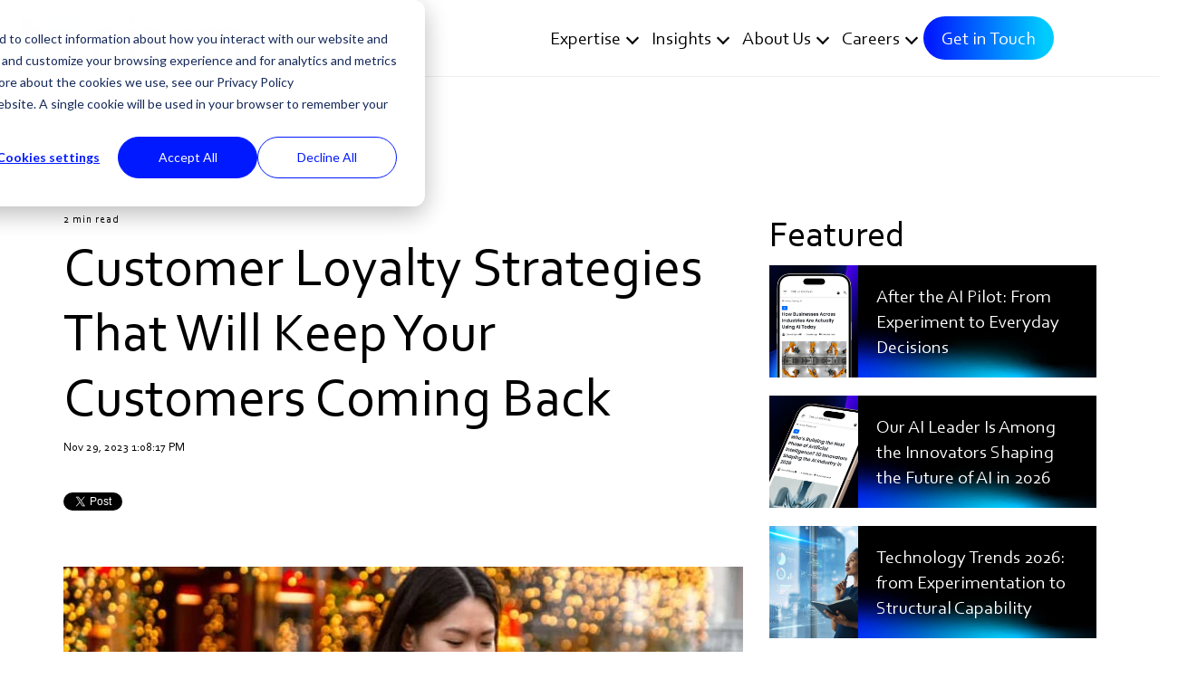

--- FILE ---
content_type: text/html; charset=UTF-8
request_url: https://www.nisum.com/nisum-knows/5-essential-tips-to-elevate-personalized-retail-shopping-experiences
body_size: 38937
content:
<!doctype html><!--[if lt IE 7]> <html class="no-js lt-ie9 lt-ie8 lt-ie7" lang="en" > <![endif]--><!--[if IE 7]>    <html class="no-js lt-ie9 lt-ie8" lang="en" >        <![endif]--><!--[if IE 8]>    <html class="no-js lt-ie9" lang="en" >               <![endif]--><!--[if gt IE 8]><!--><html class="no-js" lang="en"><!--<![endif]--><head>
    <meta charset="utf-8">
    <meta http-equiv="X-UA-Compatible" content="IE=edge,chrome=1">
    <meta name="author" content="Courtney Boone">
    <meta name="description" content="Download our infographic to learn 5 transformative tips for crafting exceptional personalized retail experiences, and elevated customer engagement and loyalty.">
    <meta name="generator" content="HubSpot">
    <title>Customer Loyalty Strategies That Will Keep Your Customers Coming Back</title>
    <link rel="shortcut icon" href="https://www.nisum.com/hubfs/Nisum-Favicon-16x16.png">
    
<meta name="viewport" content="width=device-width, initial-scale=1">

    
    <meta property="og:description" content="Download our infographic to learn 5 transformative tips for crafting exceptional personalized retail experiences, and elevated customer engagement and loyalty.">
    <meta property="og:title" content="Customer Loyalty Strategies That Will Keep Your Customers Coming Back">
    <meta name="twitter:description" content="Download our infographic to learn 5 transformative tips for crafting exceptional personalized retail experiences, and elevated customer engagement and loyalty.">
    <meta name="twitter:title" content="Customer Loyalty Strategies That Will Keep Your Customers Coming Back">

    

    
<!-- <script src="https://code.jquery.com/jquery-3.6.1.min.js" integrity="sha256-o88AwQnZB+VDvE9tvIXrMQaPlFFSUTR+nldQm1LuPXQ=" crossorigin="anonymous"></script> --->
<script src="https://code.jquery.com/jquery-3.6.1.min.js"></script>

<script>
  /*  if (window.location.href.includes("https://www.nisum.com/nisum-knows/nisum-helped-decrease-website-bounce-rate-by-10%25?")) { 
    window.location.replace('https://www.nisum.com/nisum-knows/nisum-helped-decrease-website-bounce-rate-by-10');
    }
      if (window.location.href.includes("https://www.nisum.com/nisum-knows/nisum-helped-improve-online-sales-conversion-by-66%25?")) { 
    window.location.replace('https://www.nisum.com/nisum-knows/nisum-helped-improve-online-sales-conversion-by-66');
    } */
</script>

    <style>
a.cta_button{-moz-box-sizing:content-box !important;-webkit-box-sizing:content-box !important;box-sizing:content-box !important;vertical-align:middle}.hs-breadcrumb-menu{list-style-type:none;margin:0px 0px 0px 0px;padding:0px 0px 0px 0px}.hs-breadcrumb-menu-item{float:left;padding:10px 0px 10px 10px}.hs-breadcrumb-menu-divider:before{content:'›';padding-left:10px}.hs-featured-image-link{border:0}.hs-featured-image{float:right;margin:0 0 20px 20px;max-width:50%}@media (max-width: 568px){.hs-featured-image{float:none;margin:0;width:100%;max-width:100%}}.hs-screen-reader-text{clip:rect(1px, 1px, 1px, 1px);height:1px;overflow:hidden;position:absolute !important;width:1px}
</style>




<link rel="stylesheet" href="https://www.nisum.com/hubfs/hub_generated/module_assets/1/55806417409/1741458598315/module_WP3_-_Nisum_Global_-_Style_Settings.min.css">

<style>

  .test-3{opacity:1;}
    /************************** 
   * FORM SUBMIT BUTTON : --> DEFAULT 1 
   * *****************************/
.hs-button.primary,
  .hhs-form-con .hs-button.primary {font-family: '', Arial, sans-serif;
      color: #ffffff !important;
      font-size: 14px;
      font-weight: normal;letter-spacing: 1px;
   text-transform: normal;
   padding: 15px 18px;
   line-height: 15px;
   -webkit-border-radius: 0px;
   border-radius: 0px;
   border: none;
    -webkit-appearance: button;
   -webkit-transition: all 0.4s ease-in-out;
   -moz-transition: all 0.4s ease-in-out;
   -o-transition: all 0.4s ease-in-out;
   -ms-transition: all 0.4s ease-in-out;
   transition: all 0.4s ease-in-out;
   cursor: pointer;
   display: inline-block;
   margin: 0px;background-color: #000000;-webkit-box-shadow: 0 10px 20px 0 rgba(0, 0, 0,0.20);
     box-shadow: 0 10px 20px 0 rgba(0, 0, 0,0.20);}
  .hs-button.primary:hover,
  .hhs-form-con .hs-button.primary:hover {
   color: #ffffff !important;background-color: #00cfff;transform: scale(1.05);}
  
   
  
  /************************** 
   * FORM SUBMIT BUTTON : --> ALTERNATIVE
   * *****************************/
 
  .submit-alt .hs-button.primary {font-family: '', Arial, sans-serif;
      color: #ffffff;
      font-size: 14px;
      font-weight: normal;letter-spacing: 1px;
   text-transform: normal;
   padding: 15px 18px;
   line-height: 15px;
   -webkit-border-radius: 0px;
   border-radius: 0px;
   border: none;
   margin: 0px;background-color: transparent;
      border: 1px solid #FFFFFF;-webkit-box-shadow: none;
     box-shadow: none;}
  
  .submit-alt .hs-button.primary:hover {
   color: #ffffff !important;transform: scale(1.05);background-color: transparent;
      border: 1px solid #FFFFFF;}
  .hs-button.primary:focus { outline: none;}
  
   
  
  .hs-button.primary, .hhs-form-con .hs-button.primary:hover{
    border: 0px solid #00B3E3 !important;
}
  .hs-cta-wrapper .hs-cta-node .cta_button:hover{ 
   border: 0px solid #00B3E3 !important;
  }
  .cta-primary:hover{
  border: 0px solid #00B3E3 !important;
  }
  
  
  /************************** 
   * TYPOGRAPHY
   * *****************************/@font-face {
      font-family: 'Hero'; src:
      url('?') format('eot'),
      url('') format('woff'),
      url('https://www.nisum.com/hubfs/Corbel-regular.ttf') format('truetype');
      font-display: swap;
      }@font-face {
      font-family: 'corbel-regular'; src:
      url('?') format('eot'),
      url('') format('woff'),
      url('https://www.nisum.com/hubfs/Corbel-regular.ttf') format('truetype');
      font-display: swap;
      }@font-face {
      font-family: 'corbel-light'; src:
      url('?') format('eot'),
      url('') format('woff'),
      url('https://www.nisum.com/hubfs/corbel-ligth.ttf') format('truetype');
      font-display: swap;
      }@font-face {
      font-family: 'corbel-light-italic'; src:
      url('?') format('eot'),
      url('') format('woff'),
      url('https://www.nisum.com/hubfs/corbel-light-italic.ttf') format('truetype');
      font-display: swap;
      }@font-face {
      font-family: 'corbel-italic'; src:
      url('?') format('eot'),
      url('') format('woff'),
      url('https://www.nisum.com/hubfs/corbel-italic.ttf') format('truetype');
      font-display: swap;
      }@font-face {
      font-family: 'corbel-Bold-italic'; src:
      url('?') format('eot'),
      url('') format('woff'),
      url('https://www.nisum.com/hubfs/corbel-Bold-italic.ttf') format('truetype');
      font-display: swap;
      }@font-face {
      font-family: 'Corbel Bold'; src:
      url('?') format('eot'),
      url('') format('woff'),
      url('https://www.nisum.com/hubfs/Corbel%20Bold-2.ttf') format('truetype');
      font-display: swap;
      }@font-face {
      font-family: 'corbel-bold'; src:
      url('?') format('eot'),
      url('') format('woff'),
      url('https://www.nisum.com/hubfs/Corbel%20Bold-2.ttf') format('truetype');
      font-display: swap;
      }@font-face {
      font-family: 'Hero'; src:
      url('?') format('eot'),
      url('') format('woff'),
      url('') format('truetype');
      font-display: swap;
      }@font-face {
      font-family: 'corbel'; src:
      url('?') format('eot'),
      url('') format('woff'),
      url('https://www.nisum.com/hubfs/Corbel-regular.ttf') format('truetype');
      font-display: swap;
      }@font-face {
      font-family: 'Hero'; src:
      url('?') format('eot'),
      url('') format('woff'),
      url('') format('truetype');
      font-display: swap;
      }@font-face {
      font-family: 'Hero'; src:
      url('?') format('eot'),
      url('') format('woff'),
      url('') format('truetype');
      font-display: swap;
      }@font-face {
      font-family: 'Hero'; src:
      url('?') format('eot'),
      url('') format('woff'),
      url('') format('truetype');
      font-display: swap;
      }@font-face {
      font-family: 'Hero'; src:
      url('?') format('eot'),
      url('') format('woff'),
      url('') format('truetype');
      font-display: swap;
      }h1, .home-slider h2 {font-family: 'corbel-regular', Arial, sans-serif;
     font-weight: 400;
     color: #000;
     font-size: 60px;text-transform: none;
   letter-spacing: 0px;
   line-height: 1.2em;
  }
  h2, .h2 {font-family: 'corbel-regular', Arial, sans-serif;
     font-weight: 400;
     color: #000000;
     font-size: 40px;text-transform: none;
   letter-spacing: 0px;
   line-height: 1.2em;
  }
  h3 {font-family: 'corbel-bold', Arial, sans-serif;
     font-weight: 600;
     color: #000000;
     font-size: 30px;text-transform: none;
   letter-spacing: 0px;
   line-height: 1.2em;
  }
  h4 {font-family: 'corbel-bold', Arial, sans-serif;
     font-weight: 400;
     color: #000000;
     font-size: 22px;text-transform: none;
   letter-spacing: 0px;
   line-height: 1.2em;
  }
  h5 {font-family: 'corbel-regular', Arial, sans-serif;
     font-weight: 400;
     color: #000000;
     font-size: 20px;text-transform: none;
   letter-spacing: 0px;
   line-height: 1.2em;
  }
  h6 {font-family: 'corbel-regular', Arial, sans-serif;
     font-weight: 400;
     color: #000000;
     font-size: 12px;text-transform: none;
   letter-spacing: 1px;
   line-height: 1.2em;
  }
  body, p {font-family: 'corbel-regular', Arial, sans-serif;
     font-weight: 400;
     color: #000000;
     font-size: 20px;text-transform: none;
   letter-spacing: 0px;
   line-height: 1.44em;
  }
  p {margin-bottom: 10px}
  blockquote {
  margin-bottom:5px;/*WP3 - Row - Flexi Cards - Opt1*/
  }
  
  blockquote, 
  blockquote p {font-family: 'corbel-regular', Arial, sans-serif;
     font-weight: 400;
     color: #000000;text-transform: none;
   letter-spacing: 0px;
   line-height: 1.44em;
  }
    blockquote h3 , blockquote h2 {font-family: 'corbel-italic', Arial, sans-serif;
     font-weight: 400;
    /* color: #000000;*/font-size: 30px;
  }
  li {font-family: 'corbel-regular', Arial, sans-serif;
     font-weight: 400;
     color: #000000;
     font-size: 20px;text-transform: none;
   letter-spacing: 0px;
   line-height: 1.44em;
   margin-bottom: 10px
  }
  label {font-family: 'corbel-regular', Arial, sans-serif;
     font-weight: 400;
     color: #000000;
     font-size: 16px;text-transform: none;
   letter-spacing: 1px;
   line-height: 1.44em;
  }
  .hs-field-desc {font-family: 'corbel-regular', Arial, sans-serif;
     font-weight: 300;
     color: #000000;
     font-size: 11px;text-transform: none;
   letter-spacing: 0px;
   line-height: 1.44em;
  }
  .legal-consent-container,
  .legal-consent-container p {font-family: 'corbel-regular', Arial, sans-serif;
     font-weight: 300;
     color: #999999;
     font-size: 11px;text-transform: none;
   letter-spacing: 0px;
   line-height: 1.44em;
  }
  .hs-form-booleancheckbox label {font-family: 'corbel-regular', Arial, sans-serif;
     font-weight: 400;
     color: #999999;
     font-size: 12px;text-transform: none;
   letter-spacing: 0px;
   line-height: 1.3em !important;
  }
  body input[type="text"],
  body input[type="password"], 
  body input[type="datetime"], 
  body input[type="datetime-local"], 
  body input[type="date"], 
  body input[type="month"], 
  body input[type="time"], 
  body input[type="week"], 
  body input[type="number"], 
  body input[type="email"], 
  body input[type="url"], 
  body input[type="search"], 
  body input[type="tel"], 
  body input[type="color"],
  body input[type="file"],
  body textarea,
  body select  {font-family: 'corbel-regular', Arial, sans-serif;
     font-weight: 400;
     color: #000000;
     font-size: 16px;text-transform: none;
   letter-spacing: 0px;
   line-height: 1.44em !important;
  }
  body select  {
    border-radius:0px !important;
  }
  
 
  
  /** HEADER AND FOOTER NAV FONT- FAMILY **/
  
  .hhs-hat-menu .hs-menu-wrapper.hs-menu-flow-horizontal>ul li a,
  .hhs-header-menu .hs-menu-wrapper.hs-menu-flow-horizontal>ul li a {font-family: 'corbel-regular', Arial, sans-serif;}
  
  .hhs-foot-nav-col .hs-menu-wrapper.hs-menu-flow-horizontal > ul li a {font-family: 'corbel-regular', Arial, sans-serif;}
  
  
  #hhs-main-nav .hs-menu-children-wrapper .hs-menu-item.active, .custom-menu-primary .mega-menu .hs-menu-wrapper>ul ul {
    background: none!important;
}

  
  @media (max-width: 768px) {
    h1, .home-slider h2 {font-size: 40px;}
    h2, .h2 {font-size: 29px;}
    h3 {font-size: 24px;}
    h4 {font-size: 22px;}
    h5 {font-size: 20px;}
    body, p {font-size: 18px;}
    li {font-size: 16px;}
    label {font-size: 14px;}
  }
  
  @media (max-width: 575px) {
    h1,.home-slider h2 {font-size: 40px;}
    h2, .h2 {font-size: 28px;}
    h3 {font-size: 24px;}
    h4 {font-size: 22px;}
    h5 {font-size: 19px;}
    body, p {font-size: 16px;}
    li {font-size: 16px;}
    label {font-size: 12px;}
  }
  
  h1, h2, h3, h4, h5, p, li, span {
   text-rendering: optimizelegibility;
    margin-top: 0px;
  }
  
  /************************** 
   * UI ELEMENTS
   * *****************************/
  
  .hhs-divider {
    border-bottom: 2px solid #00cfff;
    width: 50px;
    margin: 0 0 50px 0;
  }
  .fa,.fal,.fab,.fas,.far{
      color: #0c19ff;
  }
  .hhs-icon-con svg {
    fill: #0c19ff;
  }
  
  .hs-search-highlight,
  .blog-listing-wrapper .post-listing .post-item .post-body a,
  .blog-post-wrapper .post-body a, 
  a {
   color: #0c19ff;
  }
  .hs-search-results__title:hover,
  .blog-listing-wrapper .post-listing .post-item .post-body a:hover,
  .blog-post-wrapper .post-body a:hover,
  a:hover,a:focus  {
   color: #00cfff;
  }
  
  .hhs-search-modal button {
   background-color:  #0c19ff;
  }

  /*Filter Tabs*/
.contentFilter .button { 
    margin-right: 5px;
    padding: 4px 15px;
    display: inline-block;
    margin-bottom: 10px;
 /* font-size: 16px;*/font-family: 'corbel-regular', Arial, sans-serif;
     font-weight: 400;
     font-size: 16px;}
  /*End UI Element*/
  /************************** 
   * BLOG
   * *****************************/
  .blog-post-wrapper h1,
  .blog-listing-wrapper .post-listing .post-item h2 {
    font-size: 60px;
  }
  
  .blog-post-wrapper h1 a,
  .blog-listing-wrapper .post-listing .post-item h2 a {
    color: #000000;
  }
  
  .blog-post-wrapper h1 a:hover,
  .blog-listing-wrapper .post-listing .post-item h2 a:hover {
    color: #0c19ff;
  }
  
  /* POST CONTENT */
  
  .blog-post-wrapper .post-body p {font-family: 'corbel-regular', Arial, sans-serif;
      font-size: 20px;
      font-weight: 300;
      color: #000000;letter-spacing: 0px;
   margin-bottom: 10px;
   line-height: 1.6em;
  }
  p.author-bio-short {
   color: #000000;
  }
  
  /* SIDE BAR */
  
  .hs-rss-module a.hs-rss-title {
    color: #FFFFFF;
  }
  .hs-rss-module a.hs-rss-title:hover {
   color: #00cfff;
  }
  
  .hhs-blog-sidebar .hs-rss-item {
    background-color: #f4f4f4;
    background: url(https://www.nisum.com/hubfs/WP3%20-%20Home%20Page/Top%20problem/Top%20Problem%20Card-4-100.jpg);
    background-repeat: no-repeat;
    background-size: 100% 100%;
    background-position: center bottom;
    min-height:100px;
  }
  
  .hhs-blog-sidebar .hs-rss-item .hs-rss-byline .hs-rss-date,
  .hhs-blog-sidebar .hs-rss-item .hs-rss-description p {
    color: #000000;
  }
  
  @media (max-width: 768px) {
    .blog-post-wrapper h1,
    .blog-listing-wrapper .post-listing .post-item h2 {
      font-size: 50px;
    }
    .blog-post-wrapper .post-body p {
      font-size: 16px;
    }
  }
  
  .hs_cos_wrapper_type_post_filter a,
  a.topic-link {font-family: 'corbel-regular', Arial, sans-serif;
     font-weight: 400;letter-spacing: 1px;
    background-color: 
      rgba(0, 207, 255,0.0);
    color: #0c19ff;
    font-size: 16px;
    text-transform: none;
    
  }
  .hs_cos_wrapper_type_post_filter a:hover,
  a.topic-link:hover {
    background-color: rgba(51, 71, 91,0.0);
    color: #00CFFF;
  }
  
  @media (max-width: 575px) {
    .blog-post-wrapper h1,
    .blog-listing-wrapper .post-listing .post-item h2 {
      font-size: 50px; 
    }
    .blog-post-wrapper .post-body p {
      font-size: 16px;
    }
  }
   .border-zero .hs-button.primary,
  .hs-button.primary, .hhs-form-con .hs-button.primary:hover
  {
      border:0px solid #333!important
    }
  .cta_button,
  .hs-cta-wrapper .hs-cta-node .cta_button:hover{
    border:0px solid #333!important;
      
  }
      .cta-primary,
  /*.cta-secondary,*/
  .cta-tertiary,
  .hs-button.primary,
  .cta_button
  {
   /* border:0px solid #333!important;*/
  }
        .cta-primary,
  .cta-secondary,
  .cta-tertiary,
  .hs-button.primary,
  .cta_button
  {
        text-transform: unset!important;
  }
  
    .cta-primary,
  .cta-secondary,
  .cta-tertiary,
  .cta-outline-white,
  .hs-button.primary, .hhs-form-con .hs-button.primary
  {
    text-decoration: none; 
    line-height: 1;
    display: inline-block;font-family: "corbel-regular", Helvetica, Arial, sans-serif;font-family: "corbel-regular", Helvetica, Arial, sans-serif !important;}

  
  body form.hs-form fieldset[class*="form-columns"] .hs-input , body form.hs-form .hs-input{
    border-width: 0;
    border-bottom-width: 1px;
    background: transparent;
    border-radius: 0px !important;
    border-bottom-color:#000000 !important;
    padding: 5px 8px 5px 9px;
    height: auto;
}
  body form.hs-form fieldset[class*="form-columns"] label {
    letter-spacing: unset!important;
}
  
    body label {
    font-weight: 400 !important;
}
  /*Footer body font family*/
  .footer-container-wrapper .hs-menu-wrapper.active-branch.flyouts.hs-menu-flow-horizontal ul li a[role] {
    /*font-family: 'corbel-light', Helvetica, Arial, sans-serif;;*/
     font-family: 'corbel-regular', Arial, sans-serif;
}
  /*Green list css*/
  .green-list ul, .section.post-body ul {
    padding-left: 2.5rem;
}
  .green-list ul li::marker ,
  .green-list ol li::marker,
  .section.post-body ul li::marker {
    color: #c4ee14;
}

  /*Captcha css*/
  .hs_recaptcha.hs-recaptcha.field.hs-form-field {
    margin-top: 10px;
    margin-bottom: 30px;
        width: max-content;
    margin-left: auto;
}
li h4 {
    text-transform: none;
  font-family: 'corbel-regular', Arial, sans-serif;
  font-weight: 400;
  font-size: 22px;
  line-height: 1.2em;
}
.blog-content-wrapper{
   
		background:  url(https://www.nisum.com/hubfs/Gernal-webp/our-insight-bg.webp);
		background-repeat: no-repeat;
		background-size: 100% 100%;
		background-position: centre centre;

  }
  	.blog-content-wrapper .hhs-post-content {
          
		background:  url(https://www.nisum.com/hubfs/Gernal-webp/blog-cards-bg.webp);
		background-repeat: no-repeat;
		background-size: 100% 100%;
		background-position: centre bottom;

     
	}
  
  /*Form White*/
.form-white form.hs-form fieldset[class*="form-columns"] .hs-input, .form-white form.hs-form .hs-input {
    border-bottom-color: #fff!important;
    color: #fff;
}
  
.form-white input.hs-button.primary.large {
    background: transparent;
    color: #fff!important;
    border: 1px solid #fff!important;
}
  .form-white input.hs-button.primary.large:hover {
  color: #ffffff !important;
    background-color: #00B5E2 !important;
    transform: scale(1.05);
  }
  
  .form-white form.hs-form fieldset[class*="form-columns"] .hs-input option, .form-white form.hs-form .hs-input option {
    background: transparent !important;
    color: #000 !important;
}
  
  
    /*Job Form */
  
 .hs_resume.hs-resume .input, .hs_upload_required_documents_here .input {
    position: relative;
    padding: 8px 0;
    display: flex;
    justify-content: space-evenly;
}
.hs_resume.hs-resume .input input, .hs_upload_required_documents_here .input input {
    opacity: 0;
    z-index: 9999;
   /* position: absolute;
    left: 0;*/
  cursor: pointer;
      padding: 10px!important;
}
.hs_resume.hs-resume .input:before {
    content: 'Ningun archivo seleccionado';
    padding: 0.25rem 0.5rem;
    font-size: 16px;
  display:none;
}

.hs_resume.hs-resume .input:after, .hs_upload_required_documents_here .input:after {
    border: 0px solid #000;
    content: 'Select File';
    padding: 10px 2.5rem;
    font-size:14px;
    line-height: 1.5;
    position: absolute;
    left: 0;
  background: #000;
    color: #fff;
} 
.hs_resume.hs-resume .input:hover::after, .hs_upload_required_documents_here .input:hover::after {
  background:#00B3E3;
  color:#ffffff;
}
  .hs_resume.hs-resume .hs-form-required {
    display: none;
}
  
.hs-checkbox_test label.hs-form-checkbox-display {
    font-size: 12px;
    display: flex;
}
  
  .hs_checkbox_test label {
    display: none !important;
}
    .hs_checkbox_test .hs-form-checkbox label,
  label.hs-form-booleancheckbox-display {
    display: flex !important;
        color: #000;
}
  .hs-checkbox_test label.hs-form-checkbox-display input,
  label.hs-form-booleancheckbox-display input{
    margin-right: 0.5rem !important;
}
  /*Lever Api Form */
  .accordion-title h4{
    color:#000000;
  }
  .accordion-title:after{
        border-color: #000;
  }
  /*Wp3 Blog Listing page */
  /*.blog-pagination{
    text-align:right!important;
  }*/
  .blog-pagination-wrapper {
    display: flex;
    justify-content: space-between;
    align-items: center;
}
  .blog-pagination {
    margin-top: 30px;
}
 .pagination-count {
    display: flex;
    align-items: center;
}
.pagination-count a {
    padding: 0 10px 5px;
    border-right: 1px solid #000;
}

.pagination-count a:last-child {
    border: 0;
}
 /*********************************
  * Quiz page css
***********************************/ 
  .quiz-wrapper h3{
     font-weight: 400;
     color: #444444;
     font-size: 24px;/* text-transform: uppercase;
   letter-spacing: 0px;
   line-height: 1.2em;*/
  }
  
   .form-check-label>span wqw{font-family: '', Arial, sans-serif;
     font-weight: 400;
     color: #444444;
     font-size: 24px;text-transform: uppercase;
   letter-spacing: 0px;
   line-height: 1.2em;
  }
  /* On mouse-over, add a background color */
  .form-check-label:hover input ~ .checkmark{
  background-color: #0c19ff;
  }
  
  
  .section-total,.final-total {
	background: #0c19ff;
	box-shadow: 0px 2px 30px rgba(0,0,0,0.2);
	color: #fff;
	padding: .5rem .5rem;
	height: auto;
}
  
  .final-total {
	height: 250px;
	width: 200px;
	margin: 0 auto;
	z-index: 9;
	position: relative;
}
  
  .total-wrapper {
    text-align: center;
}
  
  .hs-author-profile{
  border-bottom:0px solid !important;
  }
  
  .Fa-table td.pack-feature {
    background: #0019ff;
        overflow-wrap: anywhere;
} 
  .Fa-table th {
    border-top: 0px solid!important;
    text-align:left !important;
        border-right: 1px solid #fff!important;
} 
    .Fa-table th:last-child {
        border-right: 0px solid #fff!important;
} 
  
  .our-offices .contentContainer.grids {
   display: flex;
    flex-wrap: wrap;
    justify-content: flex-start;
    align-items: baseline; 
    overflow:hidden;
    height:auto!important;
}
  .our-offices .contentContainer.grids .content-cards {
    position: unset!important;
    top: unset!important;
    left: unset !important;
   /* min-height:445px;*/
    padding: 0 0.5rem;
}
  
  .filter-gradient .content-cards-overlay-grid {
   /* background: linear-gradient(
45deg, rgb(45 129 255), rgb(0 195 254 / 61%));*/
    background: linear-gradient(45deg, rgb(0 0 0 / 70%), rgb(0 0 0 / 40%));
    position: absolute;
    top: 0;
    bottom: 0;
    left: 0;
    right: 0;
    z-index: 3;
    
}
  .filter-gradient .hhs-img-con.img-is-link:hover .content-cards-overlay-grid {
     display: none;
}
   /* .filter-gradient .hhs-img-con.img-is-link h3.text-overlay {
    display: none;
}*/
  
  .filter-gradient .hhs-img-con.img-is-link:hover h3.text-overlay {
    display: none;
}
.arrow-style-2 .flickity-prev-next-button:hover .arrow {
    fill: #000!important;
}
.hhs-hero-slider .flickity-prev-next-button:hover .arrow {
    fill: #0019ff !important;
}
  /*****
   * Div Table style
   * ****/
  .fa-table-ii .row:first-child {
    border: 0!important;
}
  .fa-table-ii .row .row .th {
    border: 0!important;
    padding: 0.25rem !important;
}
  .fa-table-ii .row .row .th:nth-child(2n) {
    border-right: 1px solid #fff!important;
}
  .fa-table-ii .row .row .col-3.th {
    background: #000;
        font-weight: 700;
}
.fa-table-ii .row .row {
    border: 1px solid #000;
  border-top:0px solid #000;
}
  .fa-table-ii .row .row * {
    color: #fff;
}
  .fa-table-ii .row .row .col-6 {
    background: #0019ff;
    padding: 1.25rem;
}
  .fa-table-ii .row h6 {
    font-weight: 700;
    font-size: 20px;
}
  .fa-table-ii .row .row .col-3 {
    border-left: 1px solid #000;
    display: flex;
    align-items: center;
    justify-content: center;
}
  
  
   /************************** 
   * PRIMARY CTA : USE -->  cta-primary
   * *****************************/
  
  .cta-primary,
  .hhs-header-menu .hs-menu-wrapper.hs-menu-flow-horizontal .mega-menu a.cta-primary{font-family: 'corbel-regular', Arial, sans-serif;
      color: #ffffff !important;
      font-size: 14px;
    font-weight: normal;letter-spacing: 1px;
   text-transform: normal;
   padding: 15px 18px !important;
   -webkit-border-radius: 0px;
   border-radius: 0px;background-color: #000000;-webkit-box-shadow: 0 10px 20px 0 rgba(0, 0, 0,0.10);
     box-shadow: 0 10px 20px 0 rgba(0, 0, 0,0.10);}
  
  .cta-primary span{font-family: 'corbel-regular', Arial, sans-serif;
      color: #ffffff !important;
      font-size: 14px;
   /* font-weight: normal;*/}
  .cta-primary:hover , .cta-primary.active, .blog-pagination__link--active{
   color: #ffffff !important;background-color: #00cfff !important;transform: scale(1.05);}
  
  .cta-primary:hover span{
   color: #ffffff !important;
  }
  
  
  
  /************************** 
   * SECONDARY CTA : USE -->  cta-secondary
   * *****************************/
 
  .cta-secondary,
  .hhs-header-menu .hs-menu-wrapper.hs-menu-flow-horizontal .mega-menu a.cta-secondary{font-family: 'corbel-regular', Arial, sans-serif;
      color: #FFFFFF !important;
      font-size: 14px;
    font-weight: normal;letter-spacing: 1px;
   text-transform: normal;
   padding: 15px 18px !important;
   -webkit-border-radius: 0px;
   border-radius: 0px;background: rgba(255, 255, 255,0.00%);
     border: 1px solid #FFFFFF !important; 
    }
  .cta-secondary span{font-family: 'corbel-regular', Arial, sans-serif;
      color: #FFFFFF !important;
      font-size: 14px;
   /* font-weight: normal;*/}
  
  .cta-secondary:hover span{
    color: #FFFFFF !important;
  }
  
  .cta-secondary:hover {
   color: #FFFFFF !important;background-color: #00cfff !important;transform: scale(1.05);}
  
  
  
  /************************** 
   * TERTIARY CTA : USE -->  cta-tertiary
   * *****************************/
  .cta-tertiary,
  .hhs-header-menu .hs-menu-wrapper.hs-menu-flow-horizontal .mega-menu a.cta-tertiary{font-family: 'corbel-regular', Arial, sans-serif;
      color: #000000 !important;
      font-size: 14px;
      font-weight: normal;letter-spacing: 1px;
   text-transform: normal;
   padding: 15px 18px !important;
   -webkit-border-radius: 0px;
   border-radius: 0px;background-color: #FFFFFF !important;}
  .cta-tertiary span{
     color: #000000 !important;
  }
  .cta-tertiary:hover span{
    color: #FFFFFF !important;
  }
  
  .cta-tertiary:hover {
   color: #FFFFFF !important;background-color: #00cfff !important;transform: scale(1.05);}
  
  
  /************************** 
   * WHITE OUTLINE BUTTON : USE -->  cta-outline-white
   * *****************************/
 
  .cta-outline-white {font-family: 'corbel-regular', Arial, sans-serif;
      color: #FFFFFF !important;
      font-size: 14px;
      font-weight: normal;letter-spacing: 1px;
   text-transform: normal;
   padding: 15px 18px !important;
   -webkit-border-radius: 2px;
   border-radius: 2px;background-color: transparent;
      border: 2px solid #FFFFFF;}
  
  .cta-outline-white:hover {
   color: #FFFFFF !important;transform: scale(1.05);background-color: transparent;
      border: 2px solid #FFFFFF;}
  
  
  
  /*Accordion*/
  .hhs-accordion-1.accordion-controls {
    padding-left: 0;
        border-top: 0!important;
}
  /*blog detail style*/
  
  .wp3-style .hs-rss-item.hs-with-featured-image {
    display: flex; 
    flex-direction: row-reverse;
    padding: 0;
        border-radius: 0px; 

} 
    .wp3-style .hs-rss-item-text {
    padding: 20px;
    display: flex;
    flex-direction: column-reverse;
    justify-content: center;
}
  
.wp3-style .hs-rss-item.hs-with-featured-image .hs-rss-item-image-wrapper {
    float: none!important;
    display: flex!important;
    width: 30%!important;
}
  .wp3-style .hs-rss-item.hs-with-featured-image .hs-rss-item-image-wrapper img.hs-rss-featured-image {
    object-fit: cover;
    object-position: center;
}
  
  .wp3-sidebar.hhs-blog-sidebar h3, .wp3-sidebar.hhs-blog-sidebar .hs_cos_wrapper_type_rss_listing h3
  {
    border-bottom: 0px solid #000;
    padding: 0.75rem 0;
    margin-bottom: 1.25rem !important;
    font-size: inherit !important;
    text-transform: none !important;
}  
 .wp3-sidebar .hs_cos_wrapper_type_post_filter li {
    margin-bottom: 0;
}
  
  .about-author-sec img {
    border-radius: 0 !important;
}
  
  i.fas.fa-arrow-right:before {
    content: "\f105";
}
    i.fas.fa-arrow-left:before {
    content: "\f104";
}
.wp3-blog-detail  .post-jump.next-post h4 {
    text-align: right;
}
  
.wp3-blog-detail .post-jump .post-jump-label {
    font-size: 16px;
    text-transform: none;
}
  
.wp3-blog-detail .about-author-sec {
    padding-top: 0px;
}
  
  .wp3-blog-detail .post-jump-con,
  .wp3-blog-detail .hs-blog-social-share
  {
    border:0px solid !important;
  }
  
  .wp3-blog-detail .hs-author-social-links * { 
    color: #000;
}
  .wp3-blog-detail .hs-author-social-links {
    margin-top: 15px;
}
  .wp3-blog-detail .author-link {
    color: #000;
}
  .wp3-blog-detail .hs-author-social-links *:hover , .wp3-blog-detail .author-link:hover{
    color: #0c19ff;
}
 .wp3-blog-detail .form-heading {
    margin-top: 4rem;
}
  
.wp3-blog-detail input.hs-button.primary {
    border: 0!important;
    float: right;
}
  
  .wp3-sidebar .hs_cos_wrapper_type_post_filter a {
    line-height: 1;
}
  .wp3-sidebar .hs_cos_wrapper_type_post_filter ul {
    margin-bottom: 0;
}
  
  /**
   ***** Accordion Css
   * */
  
  .hhs-accordion-1 a.accordion-title:after{
  border-color: rgba(0, 0, 0, 
            1) !important;
    width:20px !important;
    height:20px  !important;
       border-width: 3px!important;
        top: 30px !important;
  }
  
   .hhs-accordion-1 a.accordion-title:hover::after,
  .hhs-accordion-1 a.accordion-title.active:after
{
  border-color: rgba(255, 255, 255)!important;
    }
  .hhs-accordion-1 a.accordion-title h3 {
    width: 95%;
}
  #hs-eu-cookie-confirmation div#hs-eu-cookie-confirmation-inner a#hs-eu-decline-button {
    background: #000!important;
    color: #fff!important;
    border: 0!important;
    border-radius: 0;
}
 #hs-eu-cookie-confirmation div#hs-eu-cookie-confirmation-inner a#hs-eu-decline-button{
    border: 0!important;
  }
 #hs-eu-cookie-confirmation div#hs-eu-cookie-confirmation-inner a#hs-eu-confirmation-button, 
 #hs-eu-cookie-confirmation div#hs-eu-cookie-confirmation-inner a#hs-eu-decline-button {
    border-radius: 0!important;
    border: 0!important;
} 
   #hs-eu-cookie-confirmation div#hs-eu-cookie-confirmation-inner a#hs-eu-confirmation-button:hover{
      background: #000!important;
  }
 #hs-eu-cookie-confirmation div#hs-eu-cookie-confirmation-inner #hs-en-cookie-confirmation-buttons-area #hs-eu-cookie-confirmation-button-group a#hs-eu-confirmation-button {
    background-color: #0019ff !important;
}
  #hs-eu-cookie-confirmation div#hs-eu-cookie-confirmation-inner a#hs-eu-decline-button:hover {
    background: #01cfff!important;
}
#hs-eu-cookie-confirmation div#hs-eu-cookie-confirmation-inner #hs-en-cookie-confirmation-buttons-area #hs-eu-cookie-confirmation-button-group a {
    border: 0px !important;
}
  
 /*Subscription  page*/
  
  .Wp3-subs-wrapp input#submitbutton {
    border: 0!important;
    text-transform: capitalize!important;
}
  .Wp3-subs-wrapp .email-prefs .item .item-inner.selected {
    background: #c2c2c2;
    border: 0px solid #e0e7ec;
}
    .Wp3-subs-wrapp .email-prefs .item .item-inner{
    border: 0px solid #e0e7ec;
}
  
  .mb-visible {
    display: none;
}
  
  /*********************************
  * Media css
***********************************/  
  @media(min-width:1150px){
  .search-page2.search-test-page {
    max-width: 1110px!important;
}
 .search-filter .link-wrapper a:first-child {
    margin-left: 0;
    padding-left: 0;
}
  }
  
  @media(max-width:999px){
    .bg-mb-contain, #Core-Values {
      background-size: contain !important;
    }
    #about-sec1 .hhs-img-con {
    height: 300px!important;
}
    #about-sec2 .hhs-img-con {
    height: 250px!important;
}
    .hhs-lang-switch {
    margin-top: -25px;
    font-size: 20px;
}
      .hhs-price-compare-mod ul{
  overflow: scroll;
  }
    .hhs-accordion-1 li .hhs-accordion-content {
    width: 100%;
    padding: 20px 15px 30px !important;
}
   .wrap-table-lm .row {
    flex-wrap: unset;
    border: 0!important;
}
.wrap-table-lm .row {
    flex-wrap: unset;
    border: 0!important;
}
.wrap-table-lm .col-3, .wrap-table-lm .col-6 {
    min-width: 90%;
    border: 1px solid #000;
}
    .section-total span {
    line-height: 1.3!important;
    margin-top: -50px;
}
    .final-total span {
    line-height: 1!important;
}
 .link-wrapper .contentContainer {
    display: flex;
    overflow-x: scroll;
}
    .link-wrapper .contentContainer a {
    flex: 0 0 auto;
    padding-left: 0;
}
    
  }
  @media(max-width:767px){
  .mb-visible {
    display: block;
}
      .dp-visible {
    display: none;
}
      .Gallery-two-col .image-gallery {
      height: auto!important;
    }
  .Gallery-two-col .image-gallery .gallery-image {
    position: unset!important;
    width: 250px;
    margin: 1rem auto;
}
    
  }
  
  @media(min-width:767px) and (max-width:999px){
    .form-sec-bg .rgt-col{ 
    background-size: contain !important;
    background-position: center center !important;
    background-color: #e8e8e8 !important;
    }
    
    .Fa-table {
    overflow: hidden;
}
    .Fa-table table {
    table-layout: auto;
    overflow-x: auto;
    display: block;
}
    .Fa-table th {
    display: table-cell;
}
  
  }
  @media(max-width:1200px){
    .Fa-table th {
    font-size:18px;
    }
  }
  .post-header #hubspot-author_data,.reading-minutes {
    color: #000!important;
}
  .span12.widget-span.widget-type-cell.mega-menu {
    margin-top: -30px;
}

  .hhs-lang-switch {
    display: block !important;
}
.keyword-note {
    font-size: 12px;
    position: absolute;
    bottom: unset;
    top: 80%;
    min-width: 240px;
}
.hhs-accordion-1 li .hhs-accordion-content ol li {
    list-style: auto;
}
 
.hs-embed-wrapper {
    min-width: 100%!important;
    max-width: 100%!important;
    max-height: unset!important;
}
  
  .mega-menu-2 #hs_menu_wrapper_module_329170546_ ul li.hs-menu-item.hs-menu-depth-1:last-child, 
.mega-menu-2 #hs_menu_wrapper_module_329170546_ ul li.hs-menu-item.hs-menu-depth-1:nth-last-child(2) {
    display:none;
}
</style>

<link rel="stylesheet" href="https://www.nisum.com/hubfs/hub_generated/module_assets/1/30562615125/1741458535826/module_CLEAN_6-1_-_Item_-_Spacer.min.css">

<style>
  
  #hs_cos_wrapper_module_894915030 .hhs-spacer-mod {
   background-color: rgba(255, 255, 255, 0.0);
  }
  
  #hs_cos_wrapper_module_894915030 .hhs-horz-spacer {
    height:50px;
  }
  
  #hs_cos_wrapper_module_894915030 .hhs-horz-spacer.divider-line {
    margin:50px 0 50px; 
    border-bottom: 1px solid rgba(221, 221, 221, 1);
  }
  
   /** TABLET CSS **/
  @media (max-width: 768px) {
    #hs_cos_wrapper_module_894915030 .hhs-horz-spacer {
    height:50px;
    }
    #hs_cos_wrapper_module_894915030 .hhs-horz-spacer.divider-line {
      margin:50px 0 50px; 
    }
  }
  
  /** MOBILE CSS **/
  @media (max-width: 575px) {
    #hs_cos_wrapper_module_894915030 .hhs-horz-spacer {
    height:50px;
    }
    #hs_cos_wrapper_module_894915030 .hhs-horz-spacer.divider-line {
      margin:50px 0 50px; 
    }
  }
</style>


<style>
  #hs_cos_wrapper_module_395458135 .heading-tag-hyperlink-mega-menu :hover{
   color: #00b3e3;
   padding-bottom: 0px;
  }
  #hs_cos_wrapper_module_395458135 .heading-tag-hyperlink-mega-menu{
   padding: 0px;
  }
</style>


<style>
  
  #hs_cos_wrapper_module_56119383 .hhs-spacer-mod {
   background-color: rgba(255, 255, 255, 0.0);
  }
  
  #hs_cos_wrapper_module_56119383 .hhs-horz-spacer.divider-line {
    margin:5px 0 5px; 
    border-bottom: 1px solid rgba(221, 221, 221, 1);
  }
  
   /** TABLET CSS **/
  @media (max-width: 768px) {
    #hs_cos_wrapper_module_56119383 .hhs-horz-spacer {
    height:10px;
    }
    #hs_cos_wrapper_module_56119383 .hhs-horz-spacer.divider-line {
      margin:10px 0 10px; 
    }
  }
  
  /** MOBILE CSS **/
  @media (max-width: 575px) {
    #hs_cos_wrapper_module_56119383 .hhs-horz-spacer {
    height:10px;
    }
    #hs_cos_wrapper_module_56119383 .hhs-horz-spacer.divider-line {
      margin:10px 0 10px; 
    }
  }
</style>


<style>
  #hs_cos_wrapper_module_242347582 .heading-tag-hyperlink-mega-menu :hover{
   color: #00b3e3;
   padding-bottom: 0px;
  }
  #hs_cos_wrapper_module_242347582 .heading-tag-hyperlink-mega-menu{
   padding: 0px;
  }
</style>


<style>
  
  #hs_cos_wrapper_module_811870770 .hhs-spacer-mod {
   background-color: rgba(255, 255, 255, 0.0);
  }
  
  #hs_cos_wrapper_module_811870770 .hhs-horz-spacer.divider-line {
    margin:10px 0 10px; 
    border-bottom: 1px solid rgba(221, 221, 221, 1);
  }
  
   /** TABLET CSS **/
  @media (max-width: 768px) {
    #hs_cos_wrapper_module_811870770 .hhs-horz-spacer {
    height:10px;
    }
    #hs_cos_wrapper_module_811870770 .hhs-horz-spacer.divider-line {
      margin:10px 0 10px; 
    }
  }
  
  /** MOBILE CSS **/
  @media (max-width: 575px) {
    #hs_cos_wrapper_module_811870770 .hhs-horz-spacer {
    height:10px;
    }
    #hs_cos_wrapper_module_811870770 .hhs-horz-spacer.divider-line {
      margin:10px 0 10px; 
    }
  }
</style>


<style>
  #hs_cos_wrapper_module_324015160 .heading-tag-hyperlink-mega-menu :hover{
   color: #00b3e3;
   padding-bottom: 0px;
  }
  #hs_cos_wrapper_module_324015160 .heading-tag-hyperlink-mega-menu{
   padding: 0px;
  }
</style>


<style>
  
  #hs_cos_wrapper_module_388999161 .hhs-spacer-mod {
   background-color: rgba(255, 255, 255, 0.0);
  }
  
  #hs_cos_wrapper_module_388999161 .hhs-horz-spacer.divider-line {
    margin:10px 0 10px; 
    border-bottom: 1px solid rgba(221, 221, 221, 1);
  }
  
   /** TABLET CSS **/
  @media (max-width: 768px) {
    #hs_cos_wrapper_module_388999161 .hhs-horz-spacer {
    height:10px;
    }
    #hs_cos_wrapper_module_388999161 .hhs-horz-spacer.divider-line {
      margin:10px 0 10px; 
    }
  }
  
  /** MOBILE CSS **/
  @media (max-width: 575px) {
    #hs_cos_wrapper_module_388999161 .hhs-horz-spacer {
    height:10px;
    }
    #hs_cos_wrapper_module_388999161 .hhs-horz-spacer.divider-line {
      margin:10px 0 10px; 
    }
  }
</style>


<style>
  #hs_cos_wrapper_module_414203336 .heading-tag-hyperlink-mega-menu :hover{
   color: #00b3e3;
   padding-bottom: 0px;
  }
  #hs_cos_wrapper_module_414203336 .heading-tag-hyperlink-mega-menu{
   padding: 0px;
  }
</style>


<style>
  
  #hs_cos_wrapper_module_327384239 .hhs-spacer-mod {
   background-color: rgba(255, 255, 255, 0.0);
  }
  
  #hs_cos_wrapper_module_327384239 .hhs-horz-spacer.divider-line {
    margin:5px 0 5px; 
    border-bottom: 1px solid rgba(221, 221, 221, 1);
  }
  
   /** TABLET CSS **/
  @media (max-width: 768px) {
    #hs_cos_wrapper_module_327384239 .hhs-horz-spacer {
    height:10px;
    }
    #hs_cos_wrapper_module_327384239 .hhs-horz-spacer.divider-line {
      margin:10px 0 10px; 
    }
  }
  
  /** MOBILE CSS **/
  @media (max-width: 575px) {
    #hs_cos_wrapper_module_327384239 .hhs-horz-spacer {
    height:10px;
    }
    #hs_cos_wrapper_module_327384239 .hhs-horz-spacer.divider-line {
      margin:10px 0 10px; 
    }
  }
</style>


<style>
  #hs_cos_wrapper_module_958224635 .heading-tag-hyperlink-mega-menu :hover{
   color: #00b3e3;
   padding-bottom: 0px;
  }
  #hs_cos_wrapper_module_958224635 .heading-tag-hyperlink-mega-menu{
   padding: 0px;
  }
</style>


<style>
  
  #hs_cos_wrapper_module_459560935 .hhs-spacer-mod {
   background-color: rgba(255, 255, 255, 0.0);
  }
  
  #hs_cos_wrapper_module_459560935 .hhs-horz-spacer.divider-line {
    margin:5px 0 5px; 
    border-bottom: 1px solid rgba(221, 221, 221, 1);
  }
  
   /** TABLET CSS **/
  @media (max-width: 768px) {
    #hs_cos_wrapper_module_459560935 .hhs-horz-spacer {
    height:10px;
    }
    #hs_cos_wrapper_module_459560935 .hhs-horz-spacer.divider-line {
      margin:10px 0 10px; 
    }
  }
  
  /** MOBILE CSS **/
  @media (max-width: 575px) {
    #hs_cos_wrapper_module_459560935 .hhs-horz-spacer {
    height:10px;
    }
    #hs_cos_wrapper_module_459560935 .hhs-horz-spacer.divider-line {
      margin:10px 0 10px; 
    }
  }
</style>


<style>
  
  #hs_cos_wrapper_module_981674129 .hhs-spacer-mod {
   background-color: rgba(255, 255, 255, 0.0);
  }
  
  #hs_cos_wrapper_module_981674129 .hhs-horz-spacer {
    height:50px;
  }
  
  #hs_cos_wrapper_module_981674129 .hhs-horz-spacer.divider-line {
    margin:50px 0 50px; 
    border-bottom: 1px solid rgba(221, 221, 221, 1);
  }
  
   /** TABLET CSS **/
  @media (max-width: 768px) {
    #hs_cos_wrapper_module_981674129 .hhs-horz-spacer {
    height:50px;
    }
    #hs_cos_wrapper_module_981674129 .hhs-horz-spacer.divider-line {
      margin:50px 0 50px; 
    }
  }
  
  /** MOBILE CSS **/
  @media (max-width: 575px) {
    #hs_cos_wrapper_module_981674129 .hhs-horz-spacer {
    height:50px;
    }
    #hs_cos_wrapper_module_981674129 .hhs-horz-spacer.divider-line {
      margin:50px 0 50px; 
    }
  }
</style>


<style>
  
  #hs_cos_wrapper_module_651336005 .hhs-spacer-mod {
   background-color: rgba(255, 255, 255, 0.0);
  }
  
  #hs_cos_wrapper_module_651336005 .hhs-horz-spacer {
    height:50px;
  }
  
  #hs_cos_wrapper_module_651336005 .hhs-horz-spacer.divider-line {
    margin:50px 0 50px; 
    border-bottom: 1px solid rgba(221, 221, 221, 1);
  }
  
   /** TABLET CSS **/
  @media (max-width: 768px) {
    #hs_cos_wrapper_module_651336005 .hhs-horz-spacer {
    height:50px;
    }
    #hs_cos_wrapper_module_651336005 .hhs-horz-spacer.divider-line {
      margin:50px 0 50px; 
    }
  }
  
  /** MOBILE CSS **/
  @media (max-width: 575px) {
    #hs_cos_wrapper_module_651336005 .hhs-horz-spacer {
    height:50px;
    }
    #hs_cos_wrapper_module_651336005 .hhs-horz-spacer.divider-line {
      margin:50px 0 50px; 
    }
  }
</style>


<style>
  #hs_cos_wrapper_module_941300514 .heading-tag-hyperlink-mega-menu :hover{
   color: #00b3e3;
   padding-bottom: 0px;
  }
  #hs_cos_wrapper_module_941300514 .heading-tag-hyperlink-mega-menu{
   padding: 0px;
  }
</style>


<style>
  
  #hs_cos_wrapper_module_46702821 .hhs-spacer-mod {
   background-color: rgba(255, 255, 255, 0.0);
  }
  
  #hs_cos_wrapper_module_46702821 .hhs-horz-spacer.divider-line {
    margin:5px 0 5px; 
    border-bottom: 1px solid rgba(221, 221, 221, 1);
  }
  
   /** TABLET CSS **/
  @media (max-width: 768px) {
    #hs_cos_wrapper_module_46702821 .hhs-horz-spacer {
    height:10px;
    }
    #hs_cos_wrapper_module_46702821 .hhs-horz-spacer.divider-line {
      margin:10px 0 10px; 
    }
  }
  
  /** MOBILE CSS **/
  @media (max-width: 575px) {
    #hs_cos_wrapper_module_46702821 .hhs-horz-spacer {
    height:10px;
    }
    #hs_cos_wrapper_module_46702821 .hhs-horz-spacer.divider-line {
      margin:10px 0 10px; 
    }
  }
</style>


<style>
  #hs_cos_wrapper_module_927847721 .heading-tag-hyperlink-mega-menu :hover{
   color: #00b3e3;
   padding-bottom: 0px;
  }
  #hs_cos_wrapper_module_927847721 .heading-tag-hyperlink-mega-menu{
   padding: 0px;
  }
</style>


<style>
  
  #hs_cos_wrapper_module_193602100 .hhs-spacer-mod {
   background-color: rgba(255, 255, 255, 0.0);
  }
  
  #hs_cos_wrapper_module_193602100 .hhs-horz-spacer.divider-line {
    margin:5px 0 5px; 
    border-bottom: 1px solid rgba(221, 221, 221, 1);
  }
  
   /** TABLET CSS **/
  @media (max-width: 768px) {
    #hs_cos_wrapper_module_193602100 .hhs-horz-spacer {
    height:10px;
    }
    #hs_cos_wrapper_module_193602100 .hhs-horz-spacer.divider-line {
      margin:10px 0 10px; 
    }
  }
  
  /** MOBILE CSS **/
  @media (max-width: 575px) {
    #hs_cos_wrapper_module_193602100 .hhs-horz-spacer {
    height:10px;
    }
    #hs_cos_wrapper_module_193602100 .hhs-horz-spacer.divider-line {
      margin:10px 0 10px; 
    }
  }
</style>


<style>
  #hs_cos_wrapper_module_33784643 .heading-tag-hyperlink-mega-menu :hover{
   color: #00b3e3;
   padding-bottom: 0px;
  }
  #hs_cos_wrapper_module_33784643 .heading-tag-hyperlink-mega-menu{
   padding: 0px;
  }
</style>


<style>
  
  #hs_cos_wrapper_module_609681451 .hhs-spacer-mod {
   background-color: rgba(255, 255, 255, 0.0);
  }
  
  #hs_cos_wrapper_module_609681451 .hhs-horz-spacer.divider-line {
    margin:5px 0 5px; 
    border-bottom: 1px solid rgba(221, 221, 221, 1);
  }
  
   /** TABLET CSS **/
  @media (max-width: 768px) {
    #hs_cos_wrapper_module_609681451 .hhs-horz-spacer {
    height:10px;
    }
    #hs_cos_wrapper_module_609681451 .hhs-horz-spacer.divider-line {
      margin:10px 0 10px; 
    }
  }
  
  /** MOBILE CSS **/
  @media (max-width: 575px) {
    #hs_cos_wrapper_module_609681451 .hhs-horz-spacer {
    height:10px;
    }
    #hs_cos_wrapper_module_609681451 .hhs-horz-spacer.divider-line {
      margin:10px 0 10px; 
    }
  }
</style>


<style>
  
  #hs_cos_wrapper_module_942867871 .hhs-spacer-mod {
   background-color: rgba(255, 255, 255, 0.0);
  }
  
  #hs_cos_wrapper_module_942867871 .hhs-horz-spacer {
    height:25px;
  }
  
  #hs_cos_wrapper_module_942867871 .hhs-horz-spacer.divider-line {
    margin:25px 0 25px; 
    border-bottom: 1px solid rgba(221, 221, 221, 1);
  }
  
   /** TABLET CSS **/
  @media (max-width: 768px) {
    #hs_cos_wrapper_module_942867871 .hhs-horz-spacer {
    height:10px;
    }
    #hs_cos_wrapper_module_942867871 .hhs-horz-spacer.divider-line {
      margin:10px 0 10px; 
    }
  }
  
  /** MOBILE CSS **/
  @media (max-width: 575px) {
    #hs_cos_wrapper_module_942867871 .hhs-horz-spacer {
    height:10px;
    }
    #hs_cos_wrapper_module_942867871 .hhs-horz-spacer.divider-line {
      margin:10px 0 10px; 
    }
  }
</style>


<style>
  .blog-listing-li h5 a{
    font-size: 12px;
    text-transform: capitalize;
    font-family: 'Corbel' !important;
  }
  .blog-listing-ul li{
    background: none !important;
  }
  .blog-listing-li a{
    white-space : normal !important;
  }
</style>


<style>
  
  #hs_cos_wrapper_module_312018739 .hhs-spacer-mod {
   background-color: rgba(255, 255, 255, 0.0);
  }
  
  #hs_cos_wrapper_module_312018739 .hhs-horz-spacer {
    height:50px;
  }
  
  #hs_cos_wrapper_module_312018739 .hhs-horz-spacer.divider-line {
    margin:50px 0 50px; 
    border-bottom: 1px solid rgba(221, 221, 221, 1);
  }
  
   /** TABLET CSS **/
  @media (max-width: 768px) {
    #hs_cos_wrapper_module_312018739 .hhs-horz-spacer {
    height:50px;
    }
    #hs_cos_wrapper_module_312018739 .hhs-horz-spacer.divider-line {
      margin:50px 0 50px; 
    }
  }
  
  /** MOBILE CSS **/
  @media (max-width: 575px) {
    #hs_cos_wrapper_module_312018739 .hhs-horz-spacer {
    height:50px;
    }
    #hs_cos_wrapper_module_312018739 .hhs-horz-spacer.divider-line {
      margin:50px 0 50px; 
    }
  }
</style>


<style>
  
  #hs_cos_wrapper_module_550483490 .hhs-spacer-mod {
   background-color: rgba(255, 255, 255, 0.0);
  }
  
  #hs_cos_wrapper_module_550483490 .hhs-horz-spacer {
    height:50px;
  }
  
  #hs_cos_wrapper_module_550483490 .hhs-horz-spacer.divider-line {
    margin:50px 0 50px; 
    border-bottom: 1px solid rgba(221, 221, 221, 1);
  }
  
   /** TABLET CSS **/
  @media (max-width: 768px) {
    #hs_cos_wrapper_module_550483490 .hhs-horz-spacer {
    height:50px;
    }
    #hs_cos_wrapper_module_550483490 .hhs-horz-spacer.divider-line {
      margin:50px 0 50px; 
    }
  }
  
  /** MOBILE CSS **/
  @media (max-width: 575px) {
    #hs_cos_wrapper_module_550483490 .hhs-horz-spacer {
    height:50px;
    }
    #hs_cos_wrapper_module_550483490 .hhs-horz-spacer.divider-line {
      margin:50px 0 50px; 
    }
  }
</style>


<style>
  
  #hs_cos_wrapper_module_132070131 .hhs-spacer-mod {
   background-color: rgba(255, 255, 255, 0.0);
  }
  
  #hs_cos_wrapper_module_132070131 .hhs-horz-spacer {
    height:50px;
  }
  
  #hs_cos_wrapper_module_132070131 .hhs-horz-spacer.divider-line {
    margin:50px 0 50px; 
    border-bottom: 1px solid rgba(221, 221, 221, 1);
  }
  
   /** TABLET CSS **/
  @media (max-width: 768px) {
    #hs_cos_wrapper_module_132070131 .hhs-horz-spacer {
    height:50px;
    }
    #hs_cos_wrapper_module_132070131 .hhs-horz-spacer.divider-line {
      margin:50px 0 50px; 
    }
  }
  
  /** MOBILE CSS **/
  @media (max-width: 575px) {
    #hs_cos_wrapper_module_132070131 .hhs-horz-spacer {
    height:50px;
    }
    #hs_cos_wrapper_module_132070131 .hhs-horz-spacer.divider-line {
      margin:50px 0 50px; 
    }
  }
</style>


<style>
  #hs_cos_wrapper_module_364706867 .heading-tag-hyperlink-mega-menu :hover{
   color: #00b3e3;
   padding-bottom: 0px;
  }
  #hs_cos_wrapper_module_364706867 .heading-tag-hyperlink-mega-menu{
   padding: 0px;
  }
</style>


<style>
  
  #hs_cos_wrapper_module_714261790 .hhs-spacer-mod {
   background-color: rgba(255, 255, 255, 0.0);
  }
  
  #hs_cos_wrapper_module_714261790 .hhs-horz-spacer.divider-line {
    margin:5px 0 5px; 
    border-bottom: 1px solid rgba(221, 221, 221, 1);
  }
  
   /** TABLET CSS **/
  @media (max-width: 768px) {
    #hs_cos_wrapper_module_714261790 .hhs-horz-spacer {
    height:10px;
    }
    #hs_cos_wrapper_module_714261790 .hhs-horz-spacer.divider-line {
      margin:10px 0 10px; 
    }
  }
  
  /** MOBILE CSS **/
  @media (max-width: 575px) {
    #hs_cos_wrapper_module_714261790 .hhs-horz-spacer {
    height:10px;
    }
    #hs_cos_wrapper_module_714261790 .hhs-horz-spacer.divider-line {
      margin:10px 0 10px; 
    }
  }
</style>


<style>
  
  #hs_cos_wrapper_module_740796711 .hhs-spacer-mod {
   background-color: rgba(255, 255, 255, 0.0);
  }
  
  #hs_cos_wrapper_module_740796711 .hhs-horz-spacer {
    height:25px;
  }
  
  #hs_cos_wrapper_module_740796711 .hhs-horz-spacer.divider-line {
    margin:25px 0 25px; 
    border-bottom: 1px solid rgba(221, 221, 221, 1);
  }
  
   /** TABLET CSS **/
  @media (max-width: 768px) {
    #hs_cos_wrapper_module_740796711 .hhs-horz-spacer {
    height:10px;
    }
    #hs_cos_wrapper_module_740796711 .hhs-horz-spacer.divider-line {
      margin:10px 0 10px; 
    }
  }
  
  /** MOBILE CSS **/
  @media (max-width: 575px) {
    #hs_cos_wrapper_module_740796711 .hhs-horz-spacer {
    height:10px;
    }
    #hs_cos_wrapper_module_740796711 .hhs-horz-spacer.divider-line {
      margin:10px 0 10px; 
    }
  }
</style>


<style>
  #hs_cos_wrapper_module_1658853821305571 .heading-tag-hyperlink-mega-menu :hover{
   color: #00b3e3;
   padding-bottom: 0px;
  }
  #hs_cos_wrapper_module_1658853821305571 .heading-tag-hyperlink-mega-menu{
   padding: 0px;
  }
</style>


<style>
  
  #hs_cos_wrapper_module_1658853821305572 .hhs-spacer-mod {
   background-color: rgba(255, 255, 255, 0.0);
  }
  
  #hs_cos_wrapper_module_1658853821305572 .hhs-horz-spacer.divider-line {
    margin:5px 0 5px; 
    border-bottom: 1px solid rgba(221, 221, 221, 1);
  }
  
   /** TABLET CSS **/
  @media (max-width: 768px) {
    #hs_cos_wrapper_module_1658853821305572 .hhs-horz-spacer {
    height:10px;
    }
    #hs_cos_wrapper_module_1658853821305572 .hhs-horz-spacer.divider-line {
      margin:10px 0 10px; 
    }
  }
  
  /** MOBILE CSS **/
  @media (max-width: 575px) {
    #hs_cos_wrapper_module_1658853821305572 .hhs-horz-spacer {
    height:10px;
    }
    #hs_cos_wrapper_module_1658853821305572 .hhs-horz-spacer.divider-line {
      margin:10px 0 10px; 
    }
  }
</style>


<style>
  
  #hs_cos_wrapper_module_1658853821305573 .hhs-spacer-mod {
   background-color: rgba(255, 255, 255, 0.0);
  }
  
  #hs_cos_wrapper_module_1658853821305573 .hhs-horz-spacer {
    height:25px;
  }
  
  #hs_cos_wrapper_module_1658853821305573 .hhs-horz-spacer.divider-line {
    margin:25px 0 25px; 
    border-bottom: 1px solid rgba(221, 221, 221, 1);
  }
  
   /** TABLET CSS **/
  @media (max-width: 768px) {
    #hs_cos_wrapper_module_1658853821305573 .hhs-horz-spacer {
    height:10px;
    }
    #hs_cos_wrapper_module_1658853821305573 .hhs-horz-spacer.divider-line {
      margin:10px 0 10px; 
    }
  }
  
  /** MOBILE CSS **/
  @media (max-width: 575px) {
    #hs_cos_wrapper_module_1658853821305573 .hhs-horz-spacer {
    height:10px;
    }
    #hs_cos_wrapper_module_1658853821305573 .hhs-horz-spacer.divider-line {
      margin:10px 0 10px; 
    }
  }
</style>


<style>
  #hs_cos_wrapper_module_649356015 .heading-tag-hyperlink-mega-menu :hover{
   color: #00b3e3;
   padding-bottom: 0px;
  }
  #hs_cos_wrapper_module_649356015 .heading-tag-hyperlink-mega-menu{
   padding: 0px;
  }
</style>


<style>
  
  #hs_cos_wrapper_module_730565023 .hhs-spacer-mod {
   background-color: rgba(255, 255, 255, 0.0);
  }
  
  #hs_cos_wrapper_module_730565023 .hhs-horz-spacer.divider-line {
    margin:5px 0 5px; 
    border-bottom: 1px solid rgba(221, 221, 221, 1);
  }
  
   /** TABLET CSS **/
  @media (max-width: 768px) {
    #hs_cos_wrapper_module_730565023 .hhs-horz-spacer {
    height:10px;
    }
    #hs_cos_wrapper_module_730565023 .hhs-horz-spacer.divider-line {
      margin:10px 0 10px; 
    }
  }
  
  /** MOBILE CSS **/
  @media (max-width: 575px) {
    #hs_cos_wrapper_module_730565023 .hhs-horz-spacer {
    height:10px;
    }
    #hs_cos_wrapper_module_730565023 .hhs-horz-spacer.divider-line {
      margin:10px 0 10px; 
    }
  }
</style>


<style>
  
  #hs_cos_wrapper_module_813996028 .hhs-spacer-mod {
   background-color: rgba(255, 255, 255, 0.0);
  }
  
  #hs_cos_wrapper_module_813996028 .hhs-horz-spacer {
    height:25px;
  }
  
  #hs_cos_wrapper_module_813996028 .hhs-horz-spacer.divider-line {
    margin:25px 0 25px; 
    border-bottom: 1px solid rgba(221, 221, 221, 1);
  }
  
   /** TABLET CSS **/
  @media (max-width: 768px) {
    #hs_cos_wrapper_module_813996028 .hhs-horz-spacer {
    height:10px;
    }
    #hs_cos_wrapper_module_813996028 .hhs-horz-spacer.divider-line {
      margin:10px 0 10px; 
    }
  }
  
  /** MOBILE CSS **/
  @media (max-width: 575px) {
    #hs_cos_wrapper_module_813996028 .hhs-horz-spacer {
    height:10px;
    }
    #hs_cos_wrapper_module_813996028 .hhs-horz-spacer.divider-line {
      margin:10px 0 10px; 
    }
  }
</style>


<style>
  #hs_cos_wrapper_module_1664460350835179 .heading-tag-hyperlink-mega-menu :hover{
   color: #00b3e3;
   padding-bottom: 0px;
  }
  #hs_cos_wrapper_module_1664460350835179 .heading-tag-hyperlink-mega-menu{
   padding: 0px;
  }
</style>


<style>
  
  #hs_cos_wrapper_module_1664460350835180 .hhs-spacer-mod {
   background-color: rgba(255, 255, 255, 0.0);
  }
  
  #hs_cos_wrapper_module_1664460350835180 .hhs-horz-spacer.divider-line {
    margin:5px 0 5px; 
    border-bottom: 1px solid rgba(221, 221, 221, 1);
  }
  
   /** TABLET CSS **/
  @media (max-width: 768px) {
    #hs_cos_wrapper_module_1664460350835180 .hhs-horz-spacer {
    height:10px;
    }
    #hs_cos_wrapper_module_1664460350835180 .hhs-horz-spacer.divider-line {
      margin:10px 0 10px; 
    }
  }
  
  /** MOBILE CSS **/
  @media (max-width: 575px) {
    #hs_cos_wrapper_module_1664460350835180 .hhs-horz-spacer {
    height:10px;
    }
    #hs_cos_wrapper_module_1664460350835180 .hhs-horz-spacer.divider-line {
      margin:10px 0 10px; 
    }
  }
</style>


<style>
  
  #hs_cos_wrapper_module_1664460350835181 .hhs-spacer-mod {
   background-color: rgba(255, 255, 255, 0.0);
  }
  
  #hs_cos_wrapper_module_1664460350835181 .hhs-horz-spacer {
    height:25px;
  }
  
  #hs_cos_wrapper_module_1664460350835181 .hhs-horz-spacer.divider-line {
    margin:25px 0 25px; 
    border-bottom: 1px solid rgba(221, 221, 221, 1);
  }
  
   /** TABLET CSS **/
  @media (max-width: 768px) {
    #hs_cos_wrapper_module_1664460350835181 .hhs-horz-spacer {
    height:10px;
    }
    #hs_cos_wrapper_module_1664460350835181 .hhs-horz-spacer.divider-line {
      margin:10px 0 10px; 
    }
  }
  
  /** MOBILE CSS **/
  @media (max-width: 575px) {
    #hs_cos_wrapper_module_1664460350835181 .hhs-horz-spacer {
    height:10px;
    }
    #hs_cos_wrapper_module_1664460350835181 .hhs-horz-spacer.divider-line {
      margin:10px 0 10px; 
    }
  }
</style>


<style>
  
  #hs_cos_wrapper_module_129512420 .hhs-spacer-mod {
   background-color: rgba(255, 255, 255, 0.0);
  }
  
  #hs_cos_wrapper_module_129512420 .hhs-horz-spacer {
    height:50px;
  }
  
  #hs_cos_wrapper_module_129512420 .hhs-horz-spacer.divider-line {
    margin:50px 0 50px; 
    border-bottom: 1px solid rgba(221, 221, 221, 1);
  }
  
   /** TABLET CSS **/
  @media (max-width: 768px) {
    #hs_cos_wrapper_module_129512420 .hhs-horz-spacer {
    height:50px;
    }
    #hs_cos_wrapper_module_129512420 .hhs-horz-spacer.divider-line {
      margin:50px 0 50px; 
    }
  }
  
  /** MOBILE CSS **/
  @media (max-width: 575px) {
    #hs_cos_wrapper_module_129512420 .hhs-horz-spacer {
    height:50px;
    }
    #hs_cos_wrapper_module_129512420 .hhs-horz-spacer.divider-line {
      margin:50px 0 50px; 
    }
  }
</style>


<style>
  
  #hs_cos_wrapper_module_559530809 .hhs-spacer-mod {
   background-color: rgba(255, 255, 255, 0.0);
  }
  
  #hs_cos_wrapper_module_559530809 .hhs-horz-spacer {
    height:50px;
  }
  
  #hs_cos_wrapper_module_559530809 .hhs-horz-spacer.divider-line {
    margin:50px 0 50px; 
    border-bottom: 1px solid rgba(221, 221, 221, 1);
  }
  
   /** TABLET CSS **/
  @media (max-width: 768px) {
    #hs_cos_wrapper_module_559530809 .hhs-horz-spacer {
    height:50px;
    }
    #hs_cos_wrapper_module_559530809 .hhs-horz-spacer.divider-line {
      margin:50px 0 50px; 
    }
  }
  
  /** MOBILE CSS **/
  @media (max-width: 575px) {
    #hs_cos_wrapper_module_559530809 .hhs-horz-spacer {
    height:50px;
    }
    #hs_cos_wrapper_module_559530809 .hhs-horz-spacer.divider-line {
      margin:50px 0 50px; 
    }
  }
</style>


<style>
  #hs_cos_wrapper_module_406471916 .heading-tag-hyperlink-mega-menu :hover{
   color: #00b3e3;
   padding-bottom: 0px;
  }
  #hs_cos_wrapper_module_406471916 .heading-tag-hyperlink-mega-menu{
   padding: 0px;
  }
</style>


<style>
  
  #hs_cos_wrapper_module_533627984 .hhs-spacer-mod {
   background-color: rgba(255, 255, 255, 0.0);
  }
  
  #hs_cos_wrapper_module_533627984 .hhs-horz-spacer.divider-line {
    margin:10px 0 10px; 
    border-bottom: 1px solid rgba(221, 221, 221, 1);
  }
  
   /** TABLET CSS **/
  @media (max-width: 768px) {
    #hs_cos_wrapper_module_533627984 .hhs-horz-spacer {
    height:10px;
    }
    #hs_cos_wrapper_module_533627984 .hhs-horz-spacer.divider-line {
      margin:10px 0 10px; 
    }
  }
  
  /** MOBILE CSS **/
  @media (max-width: 575px) {
    #hs_cos_wrapper_module_533627984 .hhs-horz-spacer {
    height:10px;
    }
    #hs_cos_wrapper_module_533627984 .hhs-horz-spacer.divider-line {
      margin:10px 0 10px; 
    }
  }
</style>


<style>
  
  #hs_cos_wrapper_module_614184983 .hhs-spacer-mod {
   background-color: rgba(255, 255, 255, 0.0);
  }
  
  #hs_cos_wrapper_module_614184983 .hhs-horz-spacer {
    height:50px;
  }
  
  #hs_cos_wrapper_module_614184983 .hhs-horz-spacer.divider-line {
    margin:50px 0 50px; 
    border-bottom: 1px solid rgba(221, 221, 221, 1);
  }
  
   /** TABLET CSS **/
  @media (max-width: 768px) {
    #hs_cos_wrapper_module_614184983 .hhs-horz-spacer {
    height:50px;
    }
    #hs_cos_wrapper_module_614184983 .hhs-horz-spacer.divider-line {
      margin:50px 0 50px; 
    }
  }
  
  /** MOBILE CSS **/
  @media (max-width: 575px) {
    #hs_cos_wrapper_module_614184983 .hhs-horz-spacer {
    height:50px;
    }
    #hs_cos_wrapper_module_614184983 .hhs-horz-spacer.divider-line {
      margin:50px 0 50px; 
    }
  }
</style>


<style>
  
  #hs_cos_wrapper_module_996765871 .hhs-spacer-mod {
   background-color: rgba(255, 255, 255, 0.0);
  }
  
  #hs_cos_wrapper_module_996765871 .hhs-horz-spacer {
    height:50px;
  }
  
  #hs_cos_wrapper_module_996765871 .hhs-horz-spacer.divider-line {
    margin:50px 0 50px; 
    border-bottom: 1px solid rgba(221, 221, 221, 1);
  }
  
   /** TABLET CSS **/
  @media (max-width: 768px) {
    #hs_cos_wrapper_module_996765871 .hhs-horz-spacer {
    height:50px;
    }
    #hs_cos_wrapper_module_996765871 .hhs-horz-spacer.divider-line {
      margin:50px 0 50px; 
    }
  }
  
  /** MOBILE CSS **/
  @media (max-width: 575px) {
    #hs_cos_wrapper_module_996765871 .hhs-horz-spacer {
    height:50px;
    }
    #hs_cos_wrapper_module_996765871 .hhs-horz-spacer.divider-line {
      margin:50px 0 50px; 
    }
  }
</style>


<style>
  #hs_cos_wrapper_module_241827396 .heading-tag-hyperlink-mega-menu :hover{
   color: #00b3e3;
   padding-bottom: 0px;
  }
  #hs_cos_wrapper_module_241827396 .heading-tag-hyperlink-mega-menu{
   padding: 0px;
  }
</style>


<style>
  
  #hs_cos_wrapper_module_705959998 .hhs-spacer-mod {
   background-color: rgba(255, 255, 255, 0.0);
  }
  
  #hs_cos_wrapper_module_705959998 .hhs-horz-spacer.divider-line {
    margin:10px 0 10px; 
    border-bottom: 1px solid rgba(221, 221, 221, 1);
  }
  
   /** TABLET CSS **/
  @media (max-width: 768px) {
    #hs_cos_wrapper_module_705959998 .hhs-horz-spacer {
    height:10px;
    }
    #hs_cos_wrapper_module_705959998 .hhs-horz-spacer.divider-line {
      margin:10px 0 10px; 
    }
  }
  
  /** MOBILE CSS **/
  @media (max-width: 575px) {
    #hs_cos_wrapper_module_705959998 .hhs-horz-spacer {
    height:10px;
    }
    #hs_cos_wrapper_module_705959998 .hhs-horz-spacer.divider-line {
      margin:10px 0 10px; 
    }
  }
</style>


<style>
  
  #hs_cos_wrapper_module_191736360 .hhs-spacer-mod {
   background-color: rgba(255, 255, 255, 0.0);
  }
  
  #hs_cos_wrapper_module_191736360 .hhs-horz-spacer {
    height:50px;
  }
  
  #hs_cos_wrapper_module_191736360 .hhs-horz-spacer.divider-line {
    margin:50px 0 50px; 
    border-bottom: 1px solid rgba(221, 221, 221, 1);
  }
  
   /** TABLET CSS **/
  @media (max-width: 768px) {
    #hs_cos_wrapper_module_191736360 .hhs-horz-spacer {
    height:50px;
    }
    #hs_cos_wrapper_module_191736360 .hhs-horz-spacer.divider-line {
      margin:50px 0 50px; 
    }
  }
  
  /** MOBILE CSS **/
  @media (max-width: 575px) {
    #hs_cos_wrapper_module_191736360 .hhs-horz-spacer {
    height:50px;
    }
    #hs_cos_wrapper_module_191736360 .hhs-horz-spacer.divider-line {
      margin:50px 0 50px; 
    }
  }
</style>


<style>
  
  #hs_cos_wrapper_module_1568675601323219 .hhs-spacer-mod {
   background-color: rgba(255, 255, 255, 0.0);
  }
  
  #hs_cos_wrapper_module_1568675601323219 .hhs-horz-spacer {
    height:150px;
  }
  
  #hs_cos_wrapper_module_1568675601323219 .hhs-horz-spacer.divider-line {
    margin:150px 0 150px; 
    border-bottom: 1px solid rgba(221, 221, 221, 1);
  }
  
   /** TABLET CSS **/
  @media (max-width: 768px) {
    #hs_cos_wrapper_module_1568675601323219 .hhs-horz-spacer {
    height:50px;
    }
    #hs_cos_wrapper_module_1568675601323219 .hhs-horz-spacer.divider-line {
      margin:50px 0 50px; 
    }
  }
  
  /** MOBILE CSS **/
  @media (max-width: 575px) {
    #hs_cos_wrapper_module_1568675601323219 .hhs-horz-spacer {
    height:50px;
    }
    #hs_cos_wrapper_module_1568675601323219 .hhs-horz-spacer.divider-line {
      margin:50px 0 50px; 
    }
  }
</style>

<link rel="stylesheet" href="/hs/hsstatic/BlogSocialSharingSupport/static-1.258/bundles/project.css">
<link rel="stylesheet" href="/hs/hsstatic/AsyncSupport/static-1.501/sass/comments_listing_asset.css">
<link rel="stylesheet" href="/hs/hsstatic/AsyncSupport/static-1.501/sass/rss_post_listing.css">

<style>
  
  #hs_cos_wrapper_module_15417184276351456 .hhs-spacer-mod {
   background-color: rgba(255, 255, 255, 0.0);
  }
  
  #hs_cos_wrapper_module_15417184276351456 .hhs-horz-spacer {
    height:100px;
  }
  
  #hs_cos_wrapper_module_15417184276351456 .hhs-horz-spacer.divider-line {
    margin:100px 0 100px; 
    border-bottom: 1px solid rgba(221, 221, 221, 1);
  }
  
   /** TABLET CSS **/
  @media (max-width: 768px) {
    #hs_cos_wrapper_module_15417184276351456 .hhs-horz-spacer {
    height:50px;
    }
    #hs_cos_wrapper_module_15417184276351456 .hhs-horz-spacer.divider-line {
      margin:50px 0 50px; 
    }
  }
  
  /** MOBILE CSS **/
  @media (max-width: 575px) {
    #hs_cos_wrapper_module_15417184276351456 .hhs-horz-spacer {
    height:50px;
    }
    #hs_cos_wrapper_module_15417184276351456 .hhs-horz-spacer.divider-line {
      margin:50px 0 50px; 
    }
  }
</style>


<style>
  
  #hs_cos_wrapper_module_16534897664401506 .hhs-spacer-mod {
   background-color: rgba(255, 255, 255, 0.0);
  }
  
  #hs_cos_wrapper_module_16534897664401506 .hhs-horz-spacer {
    height:150px;
  }
  
  #hs_cos_wrapper_module_16534897664401506 .hhs-horz-spacer.divider-line {
    margin:150px 0 150px; 
    border-bottom: 1px solid rgba(221, 221, 221, 1);
  }
  
   /** TABLET CSS **/
  @media (max-width: 768px) {
    #hs_cos_wrapper_module_16534897664401506 .hhs-horz-spacer {
    height:50px;
    }
    #hs_cos_wrapper_module_16534897664401506 .hhs-horz-spacer.divider-line {
      margin:50px 0 50px; 
    }
  }
  
  /** MOBILE CSS **/
  @media (max-width: 575px) {
    #hs_cos_wrapper_module_16534897664401506 .hhs-horz-spacer {
    height:50px;
    }
    #hs_cos_wrapper_module_16534897664401506 .hhs-horz-spacer.divider-line {
      margin:50px 0 50px; 
    }
  }
</style>


<style>
  
  #hs_cos_wrapper_module_16534897664401514 .hhs-spacer-mod {
   background-color: rgba(255, 255, 255, 0.0);
  }
  
  #hs_cos_wrapper_module_16534897664401514 .hhs-horz-spacer {
    height:100px;
  }
  
  #hs_cos_wrapper_module_16534897664401514 .hhs-horz-spacer.divider-line {
    margin:100px 0 100px; 
    border-bottom: 1px solid rgba(221, 221, 221, 1);
  }
  
   /** TABLET CSS **/
  @media (max-width: 768px) {
    #hs_cos_wrapper_module_16534897664401514 .hhs-horz-spacer {
    height:50px;
    }
    #hs_cos_wrapper_module_16534897664401514 .hhs-horz-spacer.divider-line {
      margin:50px 0 50px; 
    }
  }
  
  /** MOBILE CSS **/
  @media (max-width: 575px) {
    #hs_cos_wrapper_module_16534897664401514 .hhs-horz-spacer {
    height:50px;
    }
    #hs_cos_wrapper_module_16534897664401514 .hhs-horz-spacer.divider-line {
      margin:50px 0 50px; 
    }
  }
</style>

<link rel="stylesheet" href="https://www.nisum.com/hubfs/hub_generated/module_assets/1/55808574626/1741458600569/module_WP3_-_Nisum_Global_Footer.min.css">
<style>
  #hs_cos_wrapper_module_1644921759739214 .hhs-footer-mod {
    background-color: #000000;
    padding-top: 100px;
    padding-bottom: 10px;
    
  }

  /** NAVIGATION COLUMNS STYLE **/
  .hhs-foot-base-nav .hs-menu-wrapper.hs-menu-flow-horizontal > ul li a,
  .hhs-foot-nav-col .hs-menu-wrapper.hs-menu-flow-horizontal>ul li.hs-item-has-children ul.hs-menu-children-wrapper li a,
  .hhs-foot-nav-col .hs-menu-wrapper.hs-menu-flow-horizontal > ul li a {
    color: #FFFFFF !important;
  }
  .hhs-foot-base-nav .hs-menu-wrapper.hs-menu-flow-horizontal > ul li a:hover,
  .hhs-foot-nav-col .hs-menu-wrapper.hs-menu-flow-horizontal>ul li.hs-item-has-children ul.hs-menu-children-wrapper li a:hover,
  .hhs-foot-nav-col .hs-menu-wrapper.hs-menu-flow-horizontal > ul li a:hover {
    color: #00cfff  !important;
  }
  .foot-nav-title,
  .hhs-foot-rss h5,
  .hhs-foot-nav-col h5 {
    margin-bottom: 40px;
    color: #fff;
  }
  .hhs-foot-nav-col .hs-menu-wrapper.hs-menu-flow-horizontal > ul li a {
    font-size: 16px !important;
  }

  .hhs-foot-rss .hs_cos_wrapper_type_inline_rich_text p,
  .hhs-foot-rss .hs_cos_wrapper_type_inline_rich_text l1,
  .hhs-foot-rss .hs_cos_wrapper_type_inline_rich_text span,
  .hhs-foot-rss .hs_cos_wrapper_type_inline_rich_text *,
  .hhs-foot-rss *{
    color: #ffffff;
  }
  
  .hhs-foot-base-nav .hs-menu-wrapper.hs-menu-flow-horizontal > ul li a {
    font-size: 14px;
  }

  /** BLOG POST STYLE **/
  .hhs-footer-mod .hhs-post-content a h6  {
    color: #FFFFFF;
    font-size: 16px;
    line-height: 20px;
  }
  .hhs-footer-mod .hhs-post-summary p  {
    color: #ffffff;
    font-size: 14px;
    line-height: 18px;
  }
  .hhs-foot-rss .hs-rss-title:hover {
    color: #00cfff;
  }

  .hhs-foot-rss .hs-rss-item-image-wrapper {
    height: 120px;
  }
  .hhs-foot-rss .hs-rss-item.hs-with-featured-image .hs-rss-item-text  {
   margin-top: 120px;
  }
  .hhs-foot-break-line {
    border-color:  #FFFFFF;
  }
  .hhs-foot-copyright {
    color: #FFFFFF;
  }

  /** SOCIAL ICONS **/#hs_cos_wrapper_module_1644921759739214 .hhs-social-con i { color:  #FFFFFF;}
    #hs_cos_wrapper_module_1644921759739214 .hhs-social-con i:hover {color:  #00cfff;}/** TABLET CSS **/
  @media (max-width: 768px) {
    #hs_cos_wrapper_module_1644921759739214 .hhs-footer-mod {
      padding-top: 25px;
      padding-bottom: 25px;
    }
  }

  /** BACK TO TOP **/
  #return-to-top {
   background: rgba(68, 68, 68, 0.7);
  }
  #return-to-top:hover {
   background: rgba(68, 68, 68, 0.9);
  }

  /** MOBILE CSS **/
  @media (max-width: 575px) {
    #hs_cos_wrapper_module_1644921759739214 .hhs-footer-mod {
      padding-top: 25px;
      padding-bottom: 25px;
    }
    .hhs-foot-nav-col {
     border-color: #FFFFFF;
    }
  }
  
  #hs_cos_wrapper_module_1644921759739214 .footer-heading-font-name {
    font-family: 'Corbel-Regular';
  }
</style>
<style>
  @font-face {
    font-family: "Roboto";
    font-weight: 700;
    font-style: normal;
    font-display: swap;
    src: url("/_hcms/googlefonts/Roboto/700.woff2") format("woff2"), url("/_hcms/googlefonts/Roboto/700.woff") format("woff");
  }
  @font-face {
    font-family: "Roboto";
    font-weight: 300;
    font-style: normal;
    font-display: swap;
    src: url("/_hcms/googlefonts/Roboto/300.woff2") format("woff2"), url("/_hcms/googlefonts/Roboto/300.woff") format("woff");
  }
  @font-face {
    font-family: "Roboto";
    font-weight: 400;
    font-style: normal;
    font-display: swap;
    src: url("/_hcms/googlefonts/Roboto/regular.woff2") format("woff2"), url("/_hcms/googlefonts/Roboto/regular.woff") format("woff");
  }
  @font-face {
    font-family: "Roboto";
    font-weight: 700;
    font-style: normal;
    font-display: swap;
    src: url("/_hcms/googlefonts/Roboto/700.woff2") format("woff2"), url("/_hcms/googlefonts/Roboto/700.woff") format("woff");
  }
  @font-face {
    font-family: "Abel";
    font-weight: 400;
    font-style: normal;
    font-display: swap;
    src: url("/_hcms/googlefonts/Abel/regular.woff2") format("woff2"), url("/_hcms/googlefonts/Abel/regular.woff") format("woff");
  }
</style>

    

    

<meta name="google-site-verification" content="83w_WBbY-KSKWyFyusp54dfDybxSBwwLS6GnGkmuDLY">
<meta name="msvalidate.01" content="59F4EC077AE8884D2079D1EC92002D2C"> 

<link rel="apple-touch-icon" sizes="57x57" href="/hubfs/favicon/nisum-57x57.png">
<link rel="apple-touch-icon" sizes="60x60" href="/hubfs/favicon/nisum-60x60.png">
<link rel="apple-touch-icon" sizes="72x72" href="/hubfs/favicon/nisum-72x72.png">
<link rel="apple-touch-icon" sizes="76x76" href="/hubfs/favicon/nisum-76x76.png">
<link rel="apple-touch-icon" sizes="114x114" href="/hubfs/favicon/nisum-114x114.png">
<link rel="apple-touch-icon" sizes="120x120" href="/hubfs/favicon/nisum-120x120.png">
<link rel="apple-touch-icon" sizes="144x144" href="/hubfs/favicon/nisum-144x144.png">
<link rel="apple-touch-icon" sizes="152x152" href="/hubfs/favicon/nisum-152x152.png">
<link rel="apple-touch-icon" sizes="180x180" href="/hubfs/favicon/nisum-180x180.png">
<link rel="icon" type="image/png" sizes="192x192" href="/hubfs/favicon/nisum-192x192.png">
<link rel="icon" type="image/png" sizes="32x32" href="/hubfs/favicon/nisum-32x32.png">
<link rel="icon" type="image/png" sizes="96x96" href="/hubfs/favicon/nisum-96x96.png">
<link rel="icon" type="image/png" sizes="16x16" href="/hubfs/favicon/nisum-16x16.png">
<meta name="msapplication-TileColor" content="#ffffff">
<meta name="msapplication-TileImage" content="/hubfs/favicon/nisum-144x144.png">
<meta name="theme-color" content="#ffffff">

<!-- Hotjar Tracking Code for https://www.nisum.com/ 
<script>
    (function(h,o,t,j,a,r){
        h.hj=h.hj||function(){(h.hj.q=h.hj.q||[]).push(arguments)};
        h._hjSettings={hjid:2279857,hjsv:6};
        a=o.getElementsByTagName('head')[0];
        r=o.createElement('script');r.async=1;
        r.src=t+h._hjSettings.hjid+j+h._hjSettings.hjsv;
        a.appendChild(r);
    })(window,document,'https://static.hotjar.com/c/hotjar-','.js?sv=');
</script>-->


<!--<script>
if (window.location.href.indexOf("v2") > -1) { 
    var redirectTo =  window.location.href.replace('-v2','');
    window.location.replace(redirectTo);
    }
</script> -->



<!-- START LD Jason Schema Markup October 2022 -->

<script async type="application/ld+json">
{
  "@context" : "https://schema.org",
  "@type" : "Organization",
  "name" : "Nisum",
  "logo" : "https://www.nisum.com/hubfs/nisum-logo.webp",
  "description" : "Nisum is a technology consulting partner that designs and builds custom digital commerce platforms to power enterprises large and small.",
  "url" : "https://www.nisum.com",
  "sameAs" : [
    "https://www.facebook.com/NisumTech",
    "https://twitter.com/nisumtech",
    "https://www.linkedin.com/company/nisum-technologies"
  ]
	

}
</script>

<!-- END LD Jason Schema Markup October 2022 -->

 

<script> 
 /* if (window.location.href === "https://www.nisum.com/nisum-knows/nisum-helped-decrease-website-bounce-rate-by-10%25?utm_medium=email&_hsmi=257986458&_hsenc=p2ANqtz-9c9cNQwdIc-WWD9yryv7GAi-uKU59N8El5TY_8ope5ZKdvGKlp_AiEjOhY4xbpHowod7_Ycvi7v1E8tA12XXqz_vgC8w&utm_content=257986458&utm_source=hs_email") { 
    window.location.replace('https://www.nisum.com/nisum-knows/nisum-helped-decrease-website-bounce-rate-by-10');
    //window.location.replace(redirectTo);
    console.log( "window loaded uptoddate" );
    // console.log(redirectTo);
    }
  $(window).on( "load", function() { 
        console.log( "window loaded new" );
      if (window.location.href === "https://www.nisum.com/nisum-knows/nisum-helped-decrease-website-bounce-rate-by-10%25?utm_medium=email&_hsmi=257986458&_hsenc=p2ANqtz-9c9cNQwdIc-WWD9yryv7GAi-uKU59N8El5TY_8ope5ZKdvGKlp_AiEjOhY4xbpHowod7_Ycvi7v1E8tA12XXqz_vgC8w&utm_content=257986458&utm_source=hs_email") { 
    window.location.replace('https://www.nisum.com/nisum-knows/nisum-helped-decrease-website-bounce-rate-by-10');
    //window.location.replace(redirectTo);
    // console.log(redirectTo);
    }
     //First one 
     if (window.location.href.includes("https://www.nisum.com/nisum-knows/nisum-helped-decrease-website-bounce-rate-by-10%25?")) { 
    window.location.replace('https://www.nisum.com/nisum-knows/nisum-helped-decrease-website-bounce-rate-by-10');
    //window.location.replace(redirectTo);
    // console.log(redirectTo);
    }
    
     });*/
</script>
 

<script type="text/javascript">
_linkedin_partner_id = "7433348";
window._linkedin_data_partner_ids = window._linkedin_data_partner_ids || [];
window._linkedin_data_partner_ids.push(_linkedin_partner_id);
</script><script type="text/javascript">
(function(l) {
if (!l){window.lintrk = function(a,b){window.lintrk.q.push([a,b])};
window.lintrk.q=[]}
var s = document.getElementsByTagName("script")[0];
var b = document.createElement("script");
b.type = "text/javascript";b.async = true;
b.src = "https://snap.licdn.com/li.lms-analytics/insight.min.js";
s.parentNode.insertBefore(b, s);})(window.lintrk);
</script>
<noscript>
&lt;img  height="1" width="1" style="display:none;" alt="" src="https://px.ads.linkedin.com/collect/?pid=7433348&amp;amp;fmt=gif"&gt;
</noscript>

<link rel="amphtml" href="https://www.nisum.com/nisum-knows/5-essential-tips-to-elevate-personalized-retail-shopping-experiences?hs_amp=true">

<meta property="og:image" content="https://www.nisum.com/hubfs/Customer%20Loyalty%20Strategies%20That%20Will%20Keep%20Your%20Customers%20Coming%20Back.jpg">
<meta property="og:image:width" content="1200">
<meta property="og:image:height" content="628">
<meta property="og:image:alt" content="Woman stares at her phone standing outside viewing her customer loyalty points for a retail store.">
<meta name="twitter:image" content="https://www.nisum.com/hubfs/Customer%20Loyalty%20Strategies%20That%20Will%20Keep%20Your%20Customers%20Coming%20Back.jpg">
<meta name="twitter:image:alt" content="Woman stares at her phone standing outside viewing her customer loyalty points for a retail store.">

<meta property="og:url" content="https://www.nisum.com/nisum-knows/5-essential-tips-to-elevate-personalized-retail-shopping-experiences">
<meta name="twitter:card" content="summary_large_image">

<link rel="canonical" href="https://www.nisum.com/nisum-knows/5-essential-tips-to-elevate-personalized-retail-shopping-experiences">
<!--  <script src="https://www.googleoptimize.com/optimize.js?id=OPT-5WFPHBD"></script> -->
<meta property="og:type" content="article">
<link rel="alternate" type="application/rss+xml" href="https://www.nisum.com/nisum-knows/rss.xml">
<meta name="twitter:domain" content="www.nisum.com">
<script src="//platform.linkedin.com/in.js" type="text/javascript">
    lang: en_US
</script>

<meta http-equiv="content-language" content="en">
<link rel="stylesheet" href="//7052064.fs1.hubspotusercontent-na1.net/hubfs/7052064/hub_generated/template_assets/DEFAULT_ASSET/1768338571736/template_layout.min.css">


<link rel="stylesheet" href="https://www.nisum.com/hubfs/hub_generated/template_assets/1/30556027930/1741479727179/template_clean-6-1-style.css">


    <script type="text/javascript">
$(document).ready(function() {
if (window.location.href.indexOf("/es/") > -1) {
$('.latam-menu').show();
  $('.es').show();
  $('.default').remove(); 
}
else{
$('.latam-menu').remove();
  $('.es').remove();
  $('.default').show();
}
});
 
</script>
    

</head>
<body class="   hs-content-id-147661534242 hs-blog-post hs-blog-id-25413267339" style="">
    <div class="header-container-wrapper">
    <div class="header-container container-fluid">

<div class="row-fluid-wrapper row-depth-1 row-number-1 ">
<div class="row-fluid ">
<div class="span12 widget-span widget-type-custom_widget " style="" data-widget-type="custom_widget" data-x="0" data-w="12">
<div id="hs_cos_wrapper_module_1644921192882145" class="hs_cos_wrapper hs_cos_wrapper_widget hs_cos_wrapper_type_module" style="" data-hs-cos-general-type="widget" data-hs-cos-type="module">

</div>

</div><!--end widget-span -->
</div><!--end row-->
</div><!--end row-wrapper -->

<div class="row-fluid-wrapper row-depth-1 row-number-2 ">
<div class="row-fluid ">
<div class="span12 widget-span widget-type-custom_widget " style="" data-widget-type="custom_widget" data-x="0" data-w="12">
<div id="hs_cos_wrapper_module_1644921331923174" class="hs_cos_wrapper hs_cos_wrapper_widget hs_cos_wrapper_type_module" style="" data-hs-cos-general-type="widget" data-hs-cos-type="module"></div>

</div><!--end widget-span -->
</div><!--end row-->
</div><!--end row-wrapper -->

<div class="row-fluid-wrapper row-depth-1 row-number-3 ">
<div class="row-fluid ">
<div class="span12 widget-span widget-type-custom_widget " style="" data-widget-type="custom_widget" data-x="0" data-w="12">
<div id="hs_cos_wrapper_module_1763339347646171" class="hs_cos_wrapper hs_cos_wrapper_widget hs_cos_wrapper_type_module" style="" data-hs-cos-general-type="widget" data-hs-cos-type="module">

<header class="header-style-5">
  <div class="container py-0">
    <div class="logo">
       <a href="/?hsLang=en">
      <img src="/hubfs/nisum-technologies-logo.webp" alt="Nisum">
      </a>
    </div>
        <!-- Mobile Hamburger Button -->
    <div class="mobile-toggle" id="mobile-toggle" role="button" aria-label="Toggle navigation" aria-expanded="false" tabindex="0">
      <span></span><span></span><span></span>
    </div>
    <div class="hhs-lang-switch"><span id="hs_cos_wrapper_module_1763339347646171_language_switcher" class="hs_cos_wrapper hs_cos_wrapper_widget hs_cos_wrapper_type_language_switcher" style="" data-hs-cos-general-type="widget" data-hs-cos-type="language_switcher"></span></div> 

    <nav class="navbar" role="navigation" aria-label="Main Navigation">
      <ul class="menu">
        <!-- Solutions -->
        <li class="menu-item has-mega">
          <a href="#">Expertise <span class="arrow"></span></a>
          <div class="mega-menu two-col-flex  half-space">
            
            <div class="mega-grid grid-col-2a flex-sec-2">
              <h3>Services</h3>
              <div class="mega-col">
                <a class="mega-link" href="/service/digital-strategy-transformation-advisory?hsLang=en">
                <h5>Digital Strategy &amp; Transformation</h5>
                <p>Guiding enterprises through digital evolution.</p>
                  </a>
              </div>
              <div class="mega-col">
               <a class="mega-link" href="/service/personalized-customer-engagement?hsLang=en">
                <h5>Personalized Customer Engagement</h5>
                <p>Designing seamless, data-driven experiences.</p>
                </a>
              </div>
              <div class="mega-col">
               <a class="mega-link" href="/service/ai-first-platforms-engineering?hsLang=en">
                <h5>AI-First Platforms Engineering</h5>
                <p>Building scalable, intelligent platforms.</p>
                </a>
              </div>
              <div class="mega-col">
                <a class="mega-link" href="/service/data-cloud-and-enterprise-modernization?hsLang=en">
                <h5>Data, Cloud &amp; Enterprise Modernization</h5>
                <p>Modernizing infrastructure for agility.</p>
                </a>
              </div>
              <div class="mega-col">
                <a class="mega-link" href="/service/ai-agentic-solutions?hsLang=en"> 
                <h5>AI &amp; Agentic Solutions</h5>
                <p>Leveraging AI agents to automate and amplify.</p>
                </a>
              </div>
            </div>
            <div class="mega-grid grid-col-1a  flex-sec-2 mt-md-4">
              <h3>Solutions</h3>
              <div class="mega-col">
                <a class="mega-link" href="/priceproai?hsLang=en">
                <h5>PricePro AI</h5>
                <p>Leveraging AI agents to automate and amplify</p>
                </a>
              </div>
              <div class="mega-col">
                <a class="mega-link" href="/agentic-modernization-toolkit?hsLang=en">
                <h5>Agentic Modernization</h5>
                <p>Modernize Legacy Systems with Confidence using AI Agents</p>
                </a>
              </div>
              <div class="mega-col">
                <a class="mega-link" href="/qbric?hsLang=en">
                <h5>Qbric</h5>
                <p>AI-Powered QA Automation</p> 
                </a>
              </div>
               <div class="mega-col">
                <a class="mega-link" href="/nova?hsLang=en">
                <h5>Nova</h5>
                <p>Helps you deploy intelligent AI agents in just days</p>
                </a>
              </div>
            </div>
          </div>
        </li>

       

        
        <!-- Insights -->
<li class="menu-item has-mega">
  <a href="#">Insights <span class="arrow"></span></a>
  <div class="mega-menu insightsa">
   
    <div class="mega-grid four-cola insights-menu">
      

      
      <div class="mega-col">
        <a href="/nisum-knows/tag/success-stories?hsLang=en"><h3>Success Stories</h3></a>
        <div class="post-lista">          
          
            
          
          
          
            <a class="post-itema mega-link insight-post" href="https://www.nisum.com/nisum-knows/nisum-boosts-customer-satisfaction-and-drives-incremental-revenue-with-real-time-order-fulfillment-control?hsLang=en">
              <img src="https://www.nisum.com/hubfs/real-time-order-fulfillment-control-image-1.png" alt="Nisum Boosts Customer Satisfaction and Drives $18.6M in Incremental Revenue&nbsp;with Real-Time Order Fulfillment Control" loading="lazy">
              <div class="insight-info">
                <h5>Nisum Boosts Customer Satisfaction and Drives $18....</h5>
                 <p>Nisum's real-time order fulfil...</p>
              </div>
            </a>
          
          
            <a class="post-itema mega-link insight-post" href="https://www.nisum.com/nisum-knows/nisum-transforms-customer-experience-fueling-7-revenue-growth-with-new-product-search-and-discovery-solution?hsLang=en">
              <img src="https://www.nisum.com/hubfs/kobu-agency-7okkFhxrxNw-unsplash.jpg" alt="Nisum Transforms Customer Experience, Fueling 7% Revenue Growth with New Product Search and Discovery Solution" loading="lazy">
              <div class="insight-info">
                <h5>Nisum Transforms Customer Experience, Fueling 7% R...</h5>
                 <p>Learn how Nisum revolutionized...</p>
              </div>
            </a>
          
          
            <a class="post-itema mega-link insight-post" href="https://www.nisum.com/nisum-knows/transforming-legacy-systems-with-generative-ai-powered-code-migration?hsLang=en">
              <img src="https://www.nisum.com/hubfs/Transforming%20Legacy%20Systems%20with%20Generative%20AI-Powered%20Code%20Migration%20SS.jpg" alt="Nisum Transforms Financial Legacy Systems with GenAI-Driven Code Modernization" loading="lazy">
              <div class="insight-info">
                <h5>Nisum Transforms Financial Legacy Systems with Gen...</h5>
                 <p>Transform legacy systems effic...</p>
              </div>
            </a>
          
        </div>
        <a href="/nisum-knows/tag/success-stories?hsLang=en" class="view-all">View All →</a>
      </div>
      
      <div class="mega-col">
        <a href="/nisum-knows?hsLang=en"><h3>Blog</h3></a>
        <div class="post-lista">          
          
            
          
          
          
            <a class="post-itema mega-link insight-post" href="https://www.nisum.com/nisum-knows/technology-trends-2026?hsLang=en">
              <img src="https://www.nisum.com/hubfs/2026-01_Authority%20Mag-IMG.png" alt="Technology Trends 2026: from Experimentation to Structural Capability" loading="lazy">
              <div class="insight-info">
                <h5>Technology Trends 2026: from Experimentation to St...</h5>
                 <p>Learn how emerging tech trends...</p>
              </div>
            </a>
          
          
            <a class="post-itema mega-link insight-post" href="https://www.nisum.com/nisum-knows/human-thinking-at-risk-ai-isnt-the-real-threat?hsLang=en">
              <img src="https://www.nisum.com/hubfs/2026-01_Guillermo%20UniteAI%20Thumbnail.png" alt="Human Thinking Is at Risk and AI Isn’t the Real Threat" loading="lazy">
              <div class="insight-info">
                <h5>Human Thinking Is at Risk and AI Isn’t the Real Th...</h5>
                 <p>As AI accelerates work, human ...</p>
              </div>
            </a>
          
          
            <a class="post-itema mega-link insight-post" href="https://www.nisum.com/nisum-knows/ai-vs-humans-automation-analytics-real-intelligence?hsLang=en">
              <img src="https://www.nisum.com/hubfs/2026-01_Guillermo%20Delgado%20Authority%20Magazine%20Thumbnail-1.png" alt="AI Integration: Balancing Human Judgment and Machine Efficiency" loading="lazy">
              <div class="insight-info">
                <h5>AI Integration: Balancing Human Judgment and Machi...</h5>
                 <p>A summary of Guillermo Delgado...</p>
              </div>
            </a>
          
        </div>
        <a href="/nisum-knows?hsLang=en" class="view-all">View All →</a>
      </div>
      
      <div class="mega-col">
        <a href="/nisum-knows/tag/media-coverage?hsLang=en"><h3>News &amp; Events</h3></a>
        <div class="post-lista">          
          
            
          
          
          
            <a class="post-itema mega-link insight-post" href="https://www.nisum.com/nisum-knows/human-thinking-at-risk-ai-isnt-the-real-threat?hsLang=en">
              <img src="https://www.nisum.com/hubfs/2026-01_Guillermo%20UniteAI%20Thumbnail.png" alt="Human Thinking Is at Risk and AI Isn’t the Real Threat" loading="lazy">
              <div class="insight-info">
                <h5>Human Thinking Is at Risk and AI Isn’t the Real Th...</h5>
                 <p>As AI accelerates work, human ...</p>
              </div>
            </a>
          
          
            <a class="post-itema mega-link insight-post" href="https://www.nisum.com/nisum-knows/ai-vs-humans-automation-analytics-real-intelligence?hsLang=en">
              <img src="https://www.nisum.com/hubfs/2026-01_Guillermo%20Delgado%20Authority%20Magazine%20Thumbnail-1.png" alt="AI Integration: Balancing Human Judgment and Machine Efficiency" loading="lazy">
              <div class="insight-info">
                <h5>AI Integration: Balancing Human Judgment and Machi...</h5>
                 <p>A summary of Guillermo Delgado...</p>
              </div>
            </a>
          
          
            <a class="post-itema mega-link insight-post" href="https://www.nisum.com/nisum-knows/reverse-logistics-advantage-holiday-returns-margin?hsLang=en">
              <img src="https://www.nisum.com/hubfs/2025-12_Benzinga%20Thumbnail.png" alt="Reverse Logistics Advantage: Turning Holiday Returns Into Margin" loading="lazy">
              <div class="insight-info">
                <h5>Reverse Logistics Advantage: Turning Holiday Retur...</h5>
                 <p>Returns are now a profit lever...</p>
              </div>
            </a>
          
        </div>
        <a href="/nisum-knows/tag/media-coverage?hsLang=en" class="view-all">View All →</a>
      </div>
      
    </div>
  </div>
</li>


         <!-- About -->
  <li class="menu-item has-mega">
    <a href="#">About Us <span class="arrow"></span></a>
    <div class="mega-menu two-col-flex flex-row">
           <div class="mega-grid ">   
            <a class="mega-link" href="/about-us?hsLang=en#building-sucess-together">
            <h3> 
            Our Story
            </h3>
            </a>

            <div class="mega-col">
            <a class="mega-link" href="/about-us#building-success-together">
                <h5>Building Success Together®</h5>
            </a>
            </div>
            <div class="mega-col">
            <a class="mega-link" href="/about-us#founders-story">
                <h5>Founder's Story</h5>
            </a>
            </div>
            <div class="mega-col">
            <a class="mega-link" href="javascript:void(0);">
                <h5>Philosophy </h5>
            </a>
            </div>
            </div>

            <div class="mega-grid ">
            <a class="mega-link" href="/about-us?hsLang=en#partner-values">
            <h3> 
            Partners
            </h3>
            </a>

            <div class="mega-col">
                <a class="mega-link" href="/about-us#partner-values">
                    <h5>Partner Values</h5>
                </a>
            </div>
            <div class="mega-col">
                <a class="mega-link" href="/about-us#nisum-portfolio">
                    <h5>Portfolio</h5>
                </a>
            </div>
            </div>

            <div class="mega-grid ">
            <a class="mega-link" href="/about-us?hsLang=en#leadership-people">
            <h3> 
            Leadership
            </h3>
            </a>

            <div class="mega-col">
                <a class="mega-link" href="/about-us#leadership-people">
                    <h5>Global Leaders</h5>
                </a>
            </div>
            </div>

            <div class="mega-grid ">
            <a class="mega-link" href="/about-us?hsLang=en#sustainable-development-goals">
            <h3> 
            Global Citizenry
            </h3>
            </a>

            <div class="mega-col">
                <a class="mega-link" href="/about-us#sustainable-development-goals">
                    <h5>United Nations' 2030 Goals</h5>
                </a>
            </div>
            <div class="mega-col">
                <a class="mega-link" href="/about-us#how-we-give-back">
                    <h5>How We Give Back</h5>
                </a>
            </div>
            </div>

            <div class="mega-grid ">
            <a class="mega-link" href="/about-us?hsLang=en#nisum-global-offices">
            <h3> 
            Locations
            </h3>
            </a>

            <div class="mega-col">
                <a class="mega-link" href="/about-us#filter=.north-america">
                    <h5>North America</h5>
                </a>
            </div>
            <div class="mega-col">
                <a class="mega-link" href="/about-us#filter=.latin-america">
                    <h5>Latin America</h5>
                </a>
            </div>
            <div class="mega-col">
                <a class="mega-link" href="/about-us#filter=.india">
                    <h5>India</h5>
                </a>
            </div>
            <div class="mega-col">
                <a class="mega-link" href="/about-us#filter=.pakistan">
                    <h5>Pakistan</h5>
                </a>
            </div>
            </div>
    </div>
  </li>
        

       

        <!-- Careers -->
        <li class="menu-item has-mega two-col-flex">
          <a href="#">Careers <span class="arrow"></span></a>
          <div class="mega-menu  half-space">
            <div class="mega-grid singlea flex-sec-2">
              <h3> Global Culture</h3>
              <div class="mega-col">
                <a class="mega-link" href="/careers#we-care">
                  <h5>Commitment to Caring</h5>
                </a>
              </div>
              <div class="mega-col">
                <a class="mega-link" href="/careers#employee-spotlight">
                  <h5>Employee Spotlight</h5>
                </a>
              </div>
              <div class="mega-col">
                <a class="mega-link" href="/careers#people-culture">
                  <h5>Meet Our People and Culture Leader</h5>
                </a>
              </div>
              <div class="mega-col">
                <a class="mega-link" href="/careers#nisum-develop-talent">
                  <h5>Talent Development </h5>
                </a>
              </div>
              <div class="mega-col">
                <a class="mega-link" href="/careers#equal-opportunity-employment">
                  <h5>Equal Opportunity Employment</h5>
                </a>
              </div>
            </div>
            <div class="mega-grid singlea flex-sec-2 mt-md-4">
              <h3> Where Do You Want to Start Your Career?</h3>
              <div class="mega-col">
                <a class="mega-link" href="/careers/careers-northamerica?hsLang=en">
                <h5>North America →</h5>
                </a>
              </div>
              <div class="mega-col">
                <a class="mega-link" href="/careers/careers-latinamerica?hsLang=en">
                <h5>Latin America →</h5>
                </a>
              </div>
              <div class="mega-col">
                <a class="mega-link" href="/careers/careers-india?hsLang=en">
                <h5>India →</h5>
                </a>
              </div>
              <div class="mega-col">
                <a class="mega-link" href="/careers/careers-pakistan?hsLang=en">
                <h5>Pakistan →</h5>
                </a>
              </div>
              <div class="mega-col">
                <a class="mega-link" href="/careers#nisum-global-offices">
                <h5>All Locations</h5>
                </a>
              </div>
            </div>
            
            
          </div>
        </li>

        <!-- CTA -->
        <li class="menu-item cta"><a href="#form-sec">Get in Touch</a></li>        
      </ul>
    </nav>
  </div>
</header>
<style>
/* --- Basic Header Layout --- */
.header-style-5 {
  position: relative;
  width: 100%;
  background: #fff;
  border-bottom: 1px solid #eee;
  z-index: 1000;
}

.header-style-5 .container {
  display: flex;
  justify-content: space-between;
  align-items: center;
  max-width: 1300px;
  margin: 0 auto;
  padding: 16px 24px;
}

.header-style-5 .logo {
  font-weight: 700;
  font-size: 1.5rem;
  color: #000;
  width: 250px;
}

.header-style-5 .menu {
  list-style: none;
  display: flex;
  gap: 32px;
  margin: 0;
  padding: 0;
      align-items: center;
}

.header-style-5 .menu-item > a {
  text-decoration: none;
  color: #000;
  font-weight: 500;
  padding: 12px 8px;
  display: block;
  position: relative;
}

.header-style-5 .menu-item > a:hover {
  color: #0071ff;
}
  


/* --- Mega Menu --- */
.header-style-5 .has-mega, .menu-item {

  margin-bottom:0;
      padding: 1rem 0;
}

.header-style-5 .mega-menu {
  position: absolute;
  top: 100%;
  left: 0;
  width: 100%;
  background: #fff;
  box-shadow: 0 6px 25px rgba(0, 0, 0, 0.08);
  opacity: 0;
  visibility: hidden;
  transform: translateY(10px);
  transition: all 0.25s ease;
  z-index: 999;
  pointer-events: none; /* prevent accidental hovers when hidden */
  padding: 40px 50px;
}
  
/* show when hovering parent OR dropdown */
.header-style-5 .has-mega:hover > .mega-menu,
.header-style-5 .has-mega:focus-within > .mega-menu {
  opacity: 1;
  visibility: visible;
  transform: translateY(0);
  pointer-events: auto;
}
    /* ensure parent menu item stays active */
.header-style-5 .has-mega:hover > a {
  color: #0c19ff;
  font-weight: 600;
}
  /* optional: smoother delay when leaving */
nav:hover .header-style-5  .mega-menu {
  transition-delay: 0s;
}
  
  
   .header-style-5 .menu-item.has-mega > a {
    display: flex;
    justify-content: space-between;
    align-items: center;
  }

  .header-style-5 .menu-item.has-mega .arrow {
    display: inline-block;
    width: 10px;
    height: 10px;
    border-right: 2px solid #000;
    border-bottom: 2px solid #000;
    transform: rotate(45deg);
    margin-left: 8px;
    transition: transform 0.3s ease;
  }

  .header-style-5 .menu-item.has-mega.open .arrow ,
  .header-style-5 .has-mega:hover .arrow
  {
    transform: rotate(-135deg);
    border-right: 2px solid #0c19ff;
    border-bottom: 2px solid #0c19ff;
  }
  
.header-style-5 .mega-menu h4 {
  font-size: 1rem;
  font-weight: 500;
  color: #444;
  margin-bottom: 24px;
}

.header-style-5 .mega-grid {
  display: grid;
  grid-template-columns: repeat(auto-fit, minmax(250px, 1fr));
  gap: 20px;
}
  
.header-style-5 .grid-col-2{
      grid-template-columns: repeat(2, minmax(45%, 1fr));
        padding-right: 5rem;
  }
  .mega-menu.two-col-flex {
    display: flex;
    justify-content: space-between;
    align-items: start;
    flex-direction: column;
}
  .header-style-5 .flex-sec-2 {
  display: flex;
    flex-wrap: wrap;
        width: 100%;
  }
  .header-style-5 .flex-sec-2 h3 {
    min-width: 100%;
}
  .header-style-5 .flex-sec-2 .mega-col {
    min-width: 33%;
}

.header-style-5 .mega-col h5 {
  font-size: 1rem;
  font-weight: 600;
  color: #000;
  margin-bottom: 4px;
}

.header-style-5 .mega-col p {
  font-size: 0.9rem;
  color: #555;
}

.header-style-5 .mega-col .highlight {
  font-size: 1.1rem;
  font-weight: 700;
  color: #0071ff;
}
  
.mega-link:hover h5 {
    color: #0019ff !important;
}

.header-style-5 .cta a {
  background: linear-gradient(90deg, #0019ff 3.94%, #00cbff 92.96%) ;
  color: #fff !important;
  padding: 10px 20px;
  border-radius: 25px;
  transition: background 0.3s ease;
}

.header-style-5 .cta a:hover {
  background: #00cbff; 
}
  .header-style-5 .has-mega:hover > .mega-menu a:hover h3, .header-style-5 .has-mega:focus-within > .mega-menu a:hover h3 {
    color: #0019ff;
}  
  
  /************ Added Insight menu with preview ************/

.insights-menu .insight-post {
  display: flex;
  align-items: flex-start;
  gap: 10px;
  text-decoration: none;
  color: #000;
  margin-bottom: 12px;
  transition: transform 0.2s ease;
  padding: 1rem 0.5rem;
}

.insights-menu .insight-post:hover {
  transform: translateX(5px);
}

.insights-menu img {
    width: 50px;
    height: 50px !important;
    object-fit: cover;
    border-radius: 6px;
    border: 1px solid;
}

.insights-menu .insight-info h6 {
  font-size: 0.9rem;
  margin: 0;
  font-weight: 600;
}

.insights-menu .insight-info p {
  font-size: 0.8rem;
  color: #555;
  margin: 4px 0 0;
}

   /***** New insight added *****/
.view-all {
  display: inline-block;
  margin-top: 10px;
  font-size: 18px;
  font-weight: bold;
  color: #0072ef;
  text-decoration: none;
}
.view-all:hover {
  text-decoration: underline;
}
  @media (min-width: 999px) {
 .half-space {
    max-width: 70%;
    left: 20% !important;
}
  .half-space .mega-col {
    min-width: 45% !important;
}
  }
  
  /***Lang switch***/

  .hhs-lang-switch {
    order: 1;
    margin-left: -70px;
}
  
  /* --- Responsive Styles --- */
@media (max-width: 992px) {
  .header-style-5 .container {
    flex-wrap: wrap;
    justify-content: space-between;
  }
  
  .header-style-5 .logo {
    padding: 1rem 0;
}
  .header-style-5 .logo img {
    width: 90%;
}
  .header-style-5 .cta a {
    text-align: center;
}
    .hhs-lang-switch {
    margin: 0px !important;
}

  .mobile-toggle {
    display: flex;
    flex-direction: column;
    justify-content: center;
    gap: 5px;
    width: 30px;
    height: 24px;
    cursor: pointer;
  }

  .mobile-toggle span {
    background: #000;
    height: 3px;
    width: 100%;
    border-radius: 2px;
    transition: all 0.3s ease;
  }

  /* Toggle animation */
  .mobile-toggle.active span:nth-child(1) {
    transform: rotate(45deg) translate(5px, 5px);
  }
  .mobile-toggle.active span:nth-child(2) {
    opacity: 0;
  }
  .mobile-toggle.active span:nth-child(3) {
    transform: rotate(-45deg) translate(5px, -5px);
  }

  /* Navbar for mobile */
  .header-style-5 .navbar {
    position: absolute;
    top: 100%;
    left: 0;
    width: 100%;
    background: #fff;
    max-height: 0;
    overflow: hidden;
    transition: max-height 0.4s ease;
    box-shadow: 0 8px 25px rgba(0, 0, 0, 0.1);
  }

  .header-style-5 .navbar.active {
    max-height: 90vh;
    overflow-y: auto;
  }

  .header-style-5 .menu {
    flex-direction: column;
    gap: 0;
    align-items: flex-start;
    padding: 10px 20px;
  }

  .header-style-5 .menu-item {
    width: 100%;
    padding: 0;
  }

  .header-style-5 .menu-item > a {
    width: 100%;
    padding: 14px 0;
    border-bottom: 1px solid #eee;
  }

  .header-style-5 .has-mega .mega-menu {
    position: static;
    box-shadow: none;
    opacity: 1 !important;
    visibility: visible !important;
    transform: none;
    padding: 15px 0 10px 15px;
    display: none;
  }

  .header-style-5 .has-mega.open .mega-menu {
    display: block!important;
  }

  .header-style-5 .mega-grid {
    grid-template-columns: 1fr;
  }

  .header-style-5 .cta {
    margin-top: 10px;
  }

  .header-style-5 .flex-sec-2{
  flex-direction:column;
  }
  .header-style-5 h3 {
    padding: 1rem 0;
    border-bottom: 1px solid;
}
}


</style>

<script>
const mobileToggle = document.getElementById('mobile-toggle');
const navbar = document.querySelector('.header-style-5 .navbar');
const menuItems = document.querySelectorAll('.header-style-5 .has-mega > a');

mobileToggle.addEventListener('click', () => {
  mobileToggle.classList.toggle('active');
  navbar.classList.toggle('active');
});

// Expand/collapse dropdowns on mobile
menuItems.forEach(item => {
  item.addEventListener('click', (e) => {
    const parent = item.parentElement;
    if (window.innerWidth <= 992) {
      e.preventDefault();
      parent.classList.toggle('open');
    }
  });
});
</script>

</div>

</div><!--end widget-span -->
</div><!--end row-->
</div><!--end row-wrapper -->

    </div><!--end header -->
</div><!--end header wrapper -->

<div class="body-container-wrapper">
    <div class="body-container container-fluid">

<div class="row-fluid-wrapper row-depth-1 row-number-1 ">
<div class="row-fluid ">
<div class="span12 widget-span widget-type-cell latam-menu" style="" data-widget-type="cell" data-x="0" data-w="12">

<div class="row-fluid-wrapper row-depth-1 row-number-2 ">
<div class="row-fluid ">
<div class="span12 widget-span widget-type-global_group mega-menu-1" style="" data-widget-type="global_group" data-x="0" data-w="12">
<div class="" data-global-widget-path="generated_global_groups/69720779028.html"><div class="row-fluid-wrapper row-depth-1 row-number-1 ">
<div class="row-fluid ">
<div class="span12 widget-span widget-type-cell mega-menu" style="" data-widget-type="cell" data-x="0" data-w="12">

<div class="row-fluid-wrapper row-depth-1 row-number-2 ">
<div class="row-fluid ">
<div class="span12 widget-span widget-type-custom_widget " style="" data-widget-type="custom_widget" data-x="0" data-w="12">
<div id="hs_cos_wrapper_module_894915030" class="hs_cos_wrapper hs_cos_wrapper_widget hs_cos_wrapper_type_module" style="" data-hs-cos-general-type="widget" data-hs-cos-type="module">

<div class="container hhs-spacer-mod" style="">
  <div class="row">
    <div class="col">
      
        <div class="hhs-horz-spacer"></div>
      
    </div>
  </div>
</div></div>

</div><!--end widget-span -->
</div><!--end row-->
</div><!--end row-wrapper -->

<div class="row-fluid-wrapper row-depth-1 row-number-3 ">
<div class="row-fluid ">
<div class="span12 widget-span widget-type-cell page-center" style="" data-widget-type="cell" data-x="0" data-w="12">

<div class="row-fluid-wrapper row-depth-1 row-number-4 ">
<div class="row-fluid ">
<div class="span3 widget-span widget-type-cell " style="" data-widget-type="cell" data-x="0" data-w="3">

<div class="row-fluid-wrapper row-depth-1 row-number-5 ">
<div class="row-fluid ">
<div class="span12 widget-span widget-type-custom_widget " style="" data-widget-type="custom_widget" data-x="0" data-w="12">
<div id="hs_cos_wrapper_module_395458135" class="hs_cos_wrapper hs_cos_wrapper_widget hs_cos_wrapper_type_module widget-type-header" style="" data-hs-cos-general-type="widget" data-hs-cos-type="module">





<a class="heading-tag-hyperlink-mega-menu" href="https://www.nisum.com/about-us?hsLang=en#building-sucess-together">
   <h4>  
      Nuestra Historia 
   </h4>
</a></div>

</div><!--end widget-span -->
</div><!--end row-->
</div><!--end row-wrapper -->

<div class="row-fluid-wrapper row-depth-1 row-number-6 ">
<div class="row-fluid ">
<div class="span12 widget-span widget-type-custom_widget " style="" data-widget-type="custom_widget" data-x="0" data-w="12">
<div id="hs_cos_wrapper_module_56119383" class="hs_cos_wrapper hs_cos_wrapper_widget hs_cos_wrapper_type_module" style="" data-hs-cos-general-type="widget" data-hs-cos-type="module">

<div class="container-fluid hhs-spacer-mod" style="">
  <div class="row">
    <div class="col">
      
        <div class="hhs-horz-spacer divider-line"></div>
      
    </div>
  </div>
</div></div>

</div><!--end widget-span -->
</div><!--end row-->
</div><!--end row-wrapper -->

<div class="row-fluid-wrapper row-depth-1 row-number-7 ">
<div class="row-fluid ">
<div class="span12 widget-span widget-type-custom_widget " style="" data-widget-type="custom_widget" data-x="0" data-w="12">
<div id="hs_cos_wrapper_module_331037902" class="hs_cos_wrapper hs_cos_wrapper_widget hs_cos_wrapper_type_module widget-type-simple_menu" style="" data-hs-cos-general-type="widget" data-hs-cos-type="module"><span id="hs_cos_wrapper_module_331037902_" class="hs_cos_wrapper hs_cos_wrapper_widget hs_cos_wrapper_type_simple_menu" style="" data-hs-cos-general-type="widget" data-hs-cos-type="simple_menu"><div id="hs_menu_wrapper_module_331037902_" class="hs-menu-wrapper active-branch flyouts hs-menu-flow-horizontal" role="navigation" data-sitemap-name="" data-menu-id="" aria-label="Navigation Menu">
 <ul role="menu">
  <li class="hs-menu-item hs-menu-depth-1" role="none"><a href="https://www.nisum.com/es/sobre-nosotros#building-sucess-together" role="menuitem" target="_self">Building Success Together®</a></li>
  <li class="hs-menu-item hs-menu-depth-1" role="none"><a href="https://www.nisum.com/es/sobre-nosotros#founders-story" role="menuitem" target="_self">Historia del Fundador</a></li>
  <li class="hs-menu-item hs-menu-depth-1 hs-item-has-children" role="none"><a href="javascript:void(0);" aria-haspopup="true" aria-expanded="false" role="menuitem" target="_self">Filosofía →</a>
   <ul role="menu" class="hs-menu-children-wrapper">
    <li class="hs-menu-item hs-menu-depth-2" role="none"><a href="/es/sobre-nosotros#mission" role="menuitem" target="_self">Nuestra Consigna</a></li>
    <li class="hs-menu-item hs-menu-depth-2" role="none"><a href="/es/sobre-nosotros#core-values" role="menuitem" target="_self">Nuestros valores fundamentales</a></li>
   </ul></li>
 </ul>
</div></span></div>

</div><!--end widget-span -->
</div><!--end row-->
</div><!--end row-wrapper -->

</div><!--end widget-span -->
<div class="span2 widget-span widget-type-cell " style="" data-widget-type="cell" data-x="3" data-w="2">

<div class="row-fluid-wrapper row-depth-1 row-number-8 ">
<div class="row-fluid ">
<div class="span12 widget-span widget-type-custom_widget " style="" data-widget-type="custom_widget" data-x="0" data-w="12">
<div id="hs_cos_wrapper_module_242347582" class="hs_cos_wrapper hs_cos_wrapper_widget hs_cos_wrapper_type_module widget-type-header" style="" data-hs-cos-general-type="widget" data-hs-cos-type="module">





<a class="heading-tag-hyperlink-mega-menu" href="https://www.nisum.com/about-us?hsLang=en#partner-values">
   <h4>  
      Partners
   </h4>
</a></div>

</div><!--end widget-span -->
</div><!--end row-->
</div><!--end row-wrapper -->

<div class="row-fluid-wrapper row-depth-1 row-number-9 ">
<div class="row-fluid ">
<div class="span12 widget-span widget-type-custom_widget " style="" data-widget-type="custom_widget" data-x="0" data-w="12">
<div id="hs_cos_wrapper_module_811870770" class="hs_cos_wrapper hs_cos_wrapper_widget hs_cos_wrapper_type_module" style="" data-hs-cos-general-type="widget" data-hs-cos-type="module">

<div class="container-fluid hhs-spacer-mod" style="">
  <div class="row">
    <div class="col">
      
        <div class="hhs-horz-spacer divider-line"></div>
      
    </div>
  </div>
</div></div>

</div><!--end widget-span -->
</div><!--end row-->
</div><!--end row-wrapper -->

<div class="row-fluid-wrapper row-depth-1 row-number-10 ">
<div class="row-fluid ">
<div class="span12 widget-span widget-type-custom_widget " style="" data-widget-type="custom_widget" data-x="0" data-w="12">
<div id="hs_cos_wrapper_module_94868339" class="hs_cos_wrapper hs_cos_wrapper_widget hs_cos_wrapper_type_module widget-type-simple_menu" style="" data-hs-cos-general-type="widget" data-hs-cos-type="module"><span id="hs_cos_wrapper_module_94868339_" class="hs_cos_wrapper hs_cos_wrapper_widget hs_cos_wrapper_type_simple_menu" style="" data-hs-cos-general-type="widget" data-hs-cos-type="simple_menu"><div id="hs_menu_wrapper_module_94868339_" class="hs-menu-wrapper active-branch flyouts hs-menu-flow-horizontal" role="navigation" data-sitemap-name="" data-menu-id="" aria-label="Navigation Menu">
 <ul role="menu">
  <li class="hs-menu-item hs-menu-depth-1" role="none"><a href="https://www.nisum.com/es/sobre-nosotros#nisum-portfolio" role="menuitem" target="_self">Portafolio</a></li>
  <li class="hs-menu-item hs-menu-depth-1" role="none"><a href="https://www.nisum.com/es/sobre-nosotros#partner-values" role="menuitem" target="_self">Alianzas</a></li>
 </ul>
</div></span></div>

</div><!--end widget-span -->
</div><!--end row-->
</div><!--end row-wrapper -->

</div><!--end widget-span -->
<div class="span2 widget-span widget-type-cell " style="" data-widget-type="cell" data-x="5" data-w="2">

<div class="row-fluid-wrapper row-depth-1 row-number-11 ">
<div class="row-fluid ">
<div class="span12 widget-span widget-type-custom_widget " style="" data-widget-type="custom_widget" data-x="0" data-w="12">
<div id="hs_cos_wrapper_module_324015160" class="hs_cos_wrapper hs_cos_wrapper_widget hs_cos_wrapper_type_module widget-type-header" style="" data-hs-cos-general-type="widget" data-hs-cos-type="module">





<a class="heading-tag-hyperlink-mega-menu" href="https://www.nisum.com/about-us?hsLang=en#leadership-people">
   <h4>  
      Líderes Globales
   </h4>
</a></div>

</div><!--end widget-span -->
</div><!--end row-->
</div><!--end row-wrapper -->

<div class="row-fluid-wrapper row-depth-1 row-number-12 ">
<div class="row-fluid ">
<div class="span12 widget-span widget-type-custom_widget " style="" data-widget-type="custom_widget" data-x="0" data-w="12">
<div id="hs_cos_wrapper_module_388999161" class="hs_cos_wrapper hs_cos_wrapper_widget hs_cos_wrapper_type_module" style="" data-hs-cos-general-type="widget" data-hs-cos-type="module">

<div class="container-fluid hhs-spacer-mod" style="">
  <div class="row">
    <div class="col">
      
        <div class="hhs-horz-spacer divider-line"></div>
      
    </div>
  </div>
</div></div>

</div><!--end widget-span -->
</div><!--end row-->
</div><!--end row-wrapper -->

<div class="row-fluid-wrapper row-depth-1 row-number-13 ">
<div class="row-fluid ">
<div class="span12 widget-span widget-type-custom_widget " style="" data-widget-type="custom_widget" data-x="0" data-w="12">
<div id="hs_cos_wrapper_module_550027944" class="hs_cos_wrapper hs_cos_wrapper_widget hs_cos_wrapper_type_module widget-type-simple_menu" style="" data-hs-cos-general-type="widget" data-hs-cos-type="module"><span id="hs_cos_wrapper_module_550027944_" class="hs_cos_wrapper hs_cos_wrapper_widget hs_cos_wrapper_type_simple_menu" style="" data-hs-cos-general-type="widget" data-hs-cos-type="simple_menu"><div id="hs_menu_wrapper_module_550027944_" class="hs-menu-wrapper active-branch flyouts hs-menu-flow-horizontal" role="navigation" data-sitemap-name="" data-menu-id="" aria-label="Navigation Menu">
 <ul role="menu">
  <li class="hs-menu-item hs-menu-depth-1" role="none"><a href="https://www.nisum.com/es/sobre-nosotros#leadership-people" role="menuitem" target="_self">Líderes Globales</a></li>
 </ul>
</div></span></div>

</div><!--end widget-span -->
</div><!--end row-->
</div><!--end row-wrapper -->

</div><!--end widget-span -->
<div class="span3 widget-span widget-type-cell " style="" data-widget-type="cell" data-x="7" data-w="3">

<div class="row-fluid-wrapper row-depth-1 row-number-14 ">
<div class="row-fluid ">
<div class="span12 widget-span widget-type-custom_widget " style="" data-widget-type="custom_widget" data-x="0" data-w="12">
<div id="hs_cos_wrapper_module_414203336" class="hs_cos_wrapper hs_cos_wrapper_widget hs_cos_wrapper_type_module widget-type-header" style="" data-hs-cos-general-type="widget" data-hs-cos-type="module">





<a class="heading-tag-hyperlink-mega-menu" href="https://www.nisum.com/about-us?hsLang=en#sustainable-development-goals">
   <h4>  
       Ciudadanía Global
   </h4>
</a></div>

</div><!--end widget-span -->
</div><!--end row-->
</div><!--end row-wrapper -->

<div class="row-fluid-wrapper row-depth-1 row-number-15 ">
<div class="row-fluid ">
<div class="span12 widget-span widget-type-custom_widget " style="" data-widget-type="custom_widget" data-x="0" data-w="12">
<div id="hs_cos_wrapper_module_327384239" class="hs_cos_wrapper hs_cos_wrapper_widget hs_cos_wrapper_type_module" style="" data-hs-cos-general-type="widget" data-hs-cos-type="module">

<div class="container-fluid hhs-spacer-mod" style="">
  <div class="row">
    <div class="col">
      
        <div class="hhs-horz-spacer divider-line"></div>
      
    </div>
  </div>
</div></div>

</div><!--end widget-span -->
</div><!--end row-->
</div><!--end row-wrapper -->

<div class="row-fluid-wrapper row-depth-1 row-number-16 ">
<div class="row-fluid ">
<div class="span12 widget-span widget-type-custom_widget " style="" data-widget-type="custom_widget" data-x="0" data-w="12">
<div id="hs_cos_wrapper_module_430214833" class="hs_cos_wrapper hs_cos_wrapper_widget hs_cos_wrapper_type_module widget-type-simple_menu" style="" data-hs-cos-general-type="widget" data-hs-cos-type="module"><span id="hs_cos_wrapper_module_430214833_" class="hs_cos_wrapper hs_cos_wrapper_widget hs_cos_wrapper_type_simple_menu" style="" data-hs-cos-general-type="widget" data-hs-cos-type="simple_menu"><div id="hs_menu_wrapper_module_430214833_" class="hs-menu-wrapper active-branch flyouts hs-menu-flow-horizontal" role="navigation" data-sitemap-name="" data-menu-id="" aria-label="Navigation Menu">
 <ul role="menu">
  <li class="hs-menu-item hs-menu-depth-1" role="none"><a href="https://www.nisum.com/es/sobre-nosotros#sustainable-development-goals" role="menuitem" target="_self">Objetivos de Desarrollo Sostenible</a></li>
 </ul>
</div></span></div>

</div><!--end widget-span -->
</div><!--end row-->
</div><!--end row-wrapper -->

</div><!--end widget-span -->
<div class="span2 widget-span widget-type-cell " style="" data-widget-type="cell" data-x="10" data-w="2">

<div class="row-fluid-wrapper row-depth-1 row-number-17 ">
<div class="row-fluid ">
<div class="span12 widget-span widget-type-custom_widget " style="" data-widget-type="custom_widget" data-x="0" data-w="12">
<div id="hs_cos_wrapper_module_958224635" class="hs_cos_wrapper hs_cos_wrapper_widget hs_cos_wrapper_type_module widget-type-header" style="" data-hs-cos-general-type="widget" data-hs-cos-type="module">





<a class="heading-tag-hyperlink-mega-menu" href="https://www.nisum.com/about-us?hsLang=en#nisum-global-offices">
   <h4>  
      Oficinas Globales
   </h4>
</a></div>

</div><!--end widget-span -->
</div><!--end row-->
</div><!--end row-wrapper -->

<div class="row-fluid-wrapper row-depth-1 row-number-18 ">
<div class="row-fluid ">
<div class="span12 widget-span widget-type-custom_widget " style="" data-widget-type="custom_widget" data-x="0" data-w="12">
<div id="hs_cos_wrapper_module_459560935" class="hs_cos_wrapper hs_cos_wrapper_widget hs_cos_wrapper_type_module" style="" data-hs-cos-general-type="widget" data-hs-cos-type="module">

<div class="container-fluid hhs-spacer-mod" style="">
  <div class="row">
    <div class="col">
      
        <div class="hhs-horz-spacer divider-line"></div>
      
    </div>
  </div>
</div></div>

</div><!--end widget-span -->
</div><!--end row-->
</div><!--end row-wrapper -->

<div class="row-fluid-wrapper row-depth-1 row-number-19 ">
<div class="row-fluid ">
<div class="span12 widget-span widget-type-custom_widget " style="" data-widget-type="custom_widget" data-x="0" data-w="12">
<div id="hs_cos_wrapper_module_187485508" class="hs_cos_wrapper hs_cos_wrapper_widget hs_cos_wrapper_type_module widget-type-simple_menu" style="" data-hs-cos-general-type="widget" data-hs-cos-type="module"><span id="hs_cos_wrapper_module_187485508_" class="hs_cos_wrapper hs_cos_wrapper_widget hs_cos_wrapper_type_simple_menu" style="" data-hs-cos-general-type="widget" data-hs-cos-type="simple_menu"><div id="hs_menu_wrapper_module_187485508_" class="hs-menu-wrapper active-branch flyouts hs-menu-flow-horizontal" role="navigation" data-sitemap-name="" data-menu-id="" aria-label="Navigation Menu">
 <ul role="menu">
  <li class="hs-menu-item hs-menu-depth-1" role="none"><a href="https://www.nisum.com/es/global-opportunities#nisum-global-offices" role="menuitem" target="_self">Norteamérica</a></li>
  <li class="hs-menu-item hs-menu-depth-1" role="none"><a href="https://www.nisum.com/es/oportunidades-latam" role="menuitem" target="_self">Latinoamérica</a></li>
  <li class="hs-menu-item hs-menu-depth-1" role="none"><a href="https://www.nisum.com/es/global-opportunities#nisum-global-offices" role="menuitem" target="_self">India</a></li>
  <li class="hs-menu-item hs-menu-depth-1" role="none"><a href="https://www.nisum.com/es/global-opportunities#nisum-global-offices" role="menuitem" target="_self">Pakistán</a></li>
 </ul>
</div></span></div>

</div><!--end widget-span -->
</div><!--end row-->
</div><!--end row-wrapper -->

</div><!--end widget-span -->
</div><!--end row-->
</div><!--end row-wrapper -->

</div><!--end widget-span -->
</div><!--end row-->
</div><!--end row-wrapper -->

<div class="row-fluid-wrapper row-depth-1 row-number-20 ">
<div class="row-fluid ">
<div class="span12 widget-span widget-type-custom_widget " style="" data-widget-type="custom_widget" data-x="0" data-w="12">
<div id="hs_cos_wrapper_module_981674129" class="hs_cos_wrapper hs_cos_wrapper_widget hs_cos_wrapper_type_module" style="" data-hs-cos-general-type="widget" data-hs-cos-type="module">

<div class="container hhs-spacer-mod" style="">
  <div class="row">
    <div class="col">
      
        <div class="hhs-horz-spacer"></div>
      
    </div>
  </div>
</div></div>

</div><!--end widget-span -->
</div><!--end row-->
</div><!--end row-wrapper -->

</div><!--end widget-span -->
</div><!--end row-->
</div><!--end row-wrapper -->
</div>
</div><!--end widget-span -->
</div><!--end row-->
</div><!--end row-wrapper -->

<div class="row-fluid-wrapper row-depth-1 row-number-3 ">
<div class="row-fluid ">
<div class="span12 widget-span widget-type-global_group mega-menu-2" style="" data-widget-type="global_group" data-x="0" data-w="12">
<div class="" data-global-widget-path="generated_global_groups/69721620280.html"><div class="row-fluid-wrapper row-depth-1 row-number-1 ">
<div class="row-fluid ">
<div class="span12 widget-span widget-type-cell mega-menu" style="" data-widget-type="cell" data-x="0" data-w="12">

<div class="row-fluid-wrapper row-depth-1 row-number-2 ">
<div class="row-fluid ">
<div class="span12 widget-span widget-type-custom_widget " style="" data-widget-type="custom_widget" data-x="0" data-w="12">
<div id="hs_cos_wrapper_module_651336005" class="hs_cos_wrapper hs_cos_wrapper_widget hs_cos_wrapper_type_module" style="" data-hs-cos-general-type="widget" data-hs-cos-type="module">

<div class="container hhs-spacer-mod" style="">
  <div class="row">
    <div class="col">
      
        <div class="hhs-horz-spacer"></div>
      
    </div>
  </div>
</div></div>

</div><!--end widget-span -->
</div><!--end row-->
</div><!--end row-wrapper -->

<div class="row-fluid-wrapper row-depth-1 row-number-3 ">
<div class="row-fluid ">
<div class="span12 widget-span widget-type-cell page-center" style="" data-widget-type="cell" data-x="0" data-w="12">

<div class="row-fluid-wrapper row-depth-1 row-number-4 ">
<div class="row-fluid ">
<div class="span3 widget-span widget-type-cell " style="" data-widget-type="cell" data-x="0" data-w="3">

<div class="row-fluid-wrapper row-depth-1 row-number-5 ">
<div class="row-fluid ">
<div class="span12 widget-span widget-type-custom_widget " style="" data-widget-type="custom_widget" data-x="0" data-w="12">
<div id="hs_cos_wrapper_module_941300514" class="hs_cos_wrapper hs_cos_wrapper_widget hs_cos_wrapper_type_module widget-type-header" style="" data-hs-cos-general-type="widget" data-hs-cos-type="module">





<a class="heading-tag-hyperlink-mega-menu" href="https://www.nisum.com/services?hsLang=en">
   <h4>  
      Servicios
   </h4>
</a></div>

</div><!--end widget-span -->
</div><!--end row-->
</div><!--end row-wrapper -->

<div class="row-fluid-wrapper row-depth-1 row-number-6 ">
<div class="row-fluid ">
<div class="span12 widget-span widget-type-custom_widget " style="" data-widget-type="custom_widget" data-x="0" data-w="12">
<div id="hs_cos_wrapper_module_46702821" class="hs_cos_wrapper hs_cos_wrapper_widget hs_cos_wrapper_type_module" style="" data-hs-cos-general-type="widget" data-hs-cos-type="module">

<div class="container-fluid hhs-spacer-mod" style="">
  <div class="row">
    <div class="col">
      
        <div class="hhs-horz-spacer divider-line"></div>
      
    </div>
  </div>
</div></div>

</div><!--end widget-span -->
</div><!--end row-->
</div><!--end row-wrapper -->

<div class="row-fluid-wrapper row-depth-1 row-number-7 ">
<div class="row-fluid ">
<div class="span12 widget-span widget-type-custom_widget " style="" data-widget-type="custom_widget" data-x="0" data-w="12">
<div id="hs_cos_wrapper_module_958969714" class="hs_cos_wrapper hs_cos_wrapper_widget hs_cos_wrapper_type_module widget-type-simple_menu" style="" data-hs-cos-general-type="widget" data-hs-cos-type="module"><span id="hs_cos_wrapper_module_958969714_" class="hs_cos_wrapper hs_cos_wrapper_widget hs_cos_wrapper_type_simple_menu" style="" data-hs-cos-general-type="widget" data-hs-cos-type="simple_menu"><div id="hs_menu_wrapper_module_958969714_" class="hs-menu-wrapper active-branch flyouts hs-menu-flow-horizontal" role="navigation" data-sitemap-name="" data-menu-id="" aria-label="Navigation Menu">
 <ul role="menu">
  <li class="hs-menu-item hs-menu-depth-1 hs-item-has-children" role="none"><a href="https://www.nisum.com/es/que-hacemos/business-agility" aria-haspopup="true" aria-expanded="false" role="menuitem" target="_self">Business Agility →</a>
   <ul role="menu" class="hs-menu-children-wrapper">
    <li class="hs-menu-item hs-menu-depth-2" role="none"><a href="https://www.nisum.com/es/que-hacemos/business-agility#success-stories" role="menuitem" target="_self">Casos de Éxito</a></li>
    <li class="hs-menu-item hs-menu-depth-2" role="none"><a href="https://www.nisum.com/es/que-hacemos/business-agility#how-we-do-it" role="menuitem" target="_self">Resultados que puedes esperar</a></li>
    <li class="hs-menu-item hs-menu-depth-2" role="none"><a href="https://www.nisum.com/es/que-hacemos/business-agility#areas-of-impact" role="menuitem" target="_self">Áreas de Impacto</a></li>
    <li class="hs-menu-item hs-menu-depth-2" role="none"><a href="https://www.nisum.com/es/que-hacemos/business-agility#partnership" role="menuitem" target="_self">Alianzas</a></li>
    <li class="hs-menu-item hs-menu-depth-2" role="none"><a href="https://www.nisum.com/es/que-hacemos/business-agility#frameworks" role="menuitem" target="_self">Framework</a></li>
    <li class="hs-menu-item hs-menu-depth-2" role="none"><a href="https://www.nisum.com/es/que-hacemos/business-agility#agile-guide" role="menuitem" target="_self">Beneficios</a></li>
    <li class="hs-menu-item hs-menu-depth-2" role="none"><a href="https://www.nisum.com/es/business-agility#agile-assessment" role="menuitem" target="_self">Evaluación de Agilidad</a></li>
    <li class="hs-menu-item hs-menu-depth-2" role="none"><a href="https://www.nisum.com/es/que-hacemos/business-agility#blog" role="menuitem" target="_self">Blog</a></li>
   </ul></li>
  <li class="hs-menu-item hs-menu-depth-1 hs-item-has-children" role="none"><a href="https://www.nisum.com/es/que-hacemos/insights-and-analytics" aria-haspopup="true" aria-expanded="false" role="menuitem" target="_self">Insights &amp; Analytics →</a>
   <ul role="menu" class="hs-menu-children-wrapper">
    <li class="hs-menu-item hs-menu-depth-2" role="none"><a href="https://www.nisum.com/es/que-hacemos/insights-and-analytics#success-stories" role="menuitem" target="_self">Casos de Éxito</a></li>
    <li class="hs-menu-item hs-menu-depth-2" role="none"><a href="https://www.nisum.com/es/que-hacemos/insights-and-analytics#how-we-do-it" role="menuitem" target="_self">Resultados que puedes esperar</a></li>
    <li class="hs-menu-item hs-menu-depth-2" role="none"><a href="https://www.nisum.com/es/que-hacemos/insights-and-analytics#areas-of-impact" role="menuitem" target="_self">Áreas de Impacto</a></li>
    <li class="hs-menu-item hs-menu-depth-2" role="none"><a href="https://www.nisum.com/es/que-hacemos/insights-and-analytics#Personalization-Journey" role="menuitem" target="_self">Sistema de recomendación</a></li>
    <li class="hs-menu-item hs-menu-depth-2" role="none"><a href="https://www.nisum.com/es/que-hacemos/insights-and-analytics#frameworks" role="menuitem" target="_self">Aceleradores</a></li>
    <li class="hs-menu-item hs-menu-depth-2" role="none"><a href="https://www.nisum.com/es/que-hacemos/insights-and-analytics#get-the-playbook" role="menuitem" target="_self">Playbook de IA</a></li>
    <li class="hs-menu-item hs-menu-depth-2" role="none"><a href="https://www.nisum.com/es/que-hacemos/insights-and-analytics#partnership" role="menuitem" target="_self">Alianzas</a></li>
    <li class="hs-menu-item hs-menu-depth-2" role="none"><a href="https://www.nisum.com/es/que-hacemos/insights-and-analytics#blog" role="menuitem" target="_self">Blog</a></li>
   </ul></li>
  <li class="hs-menu-item hs-menu-depth-1 hs-item-has-children" role="none"><a href="https://www.nisum.com/es/que-hacemos/digital" aria-haspopup="true" aria-expanded="false" role="menuitem" target="_self">Digital →</a>
   <ul role="menu" class="hs-menu-children-wrapper">
    <li class="hs-menu-item hs-menu-depth-2" role="none"><a href="https://www.nisum.com/es/que-hacemos/digital#success-stories" role="menuitem" target="_self">Casos de Éxito</a></li>
    <li class="hs-menu-item hs-menu-depth-2" role="none"><a href="https://www.nisum.com/es/que-hacemos/digital#how-we-do-it" role="menuitem" target="_self">Resultados que puedes esperar</a></li>
    <li class="hs-menu-item hs-menu-depth-2" role="none"><a href="https://www.nisum.com/es/que-hacemos/digital#areas-of-impact" role="menuitem" target="_self">Áreas de Impacto</a></li>
    <li class="hs-menu-item hs-menu-depth-2" role="none"><a href="https://www.nisum.com/es/que-hacemos/digital#partnership" role="menuitem" target="_self">Alianzas</a></li>
    <li class="hs-menu-item hs-menu-depth-2" role="none"><a href="https://www.nisum.com/es/que-hacemos/digital#frameworks" role="menuitem" target="_self">Framework</a></li>
    <li class="hs-menu-item hs-menu-depth-2" role="none"><a href="https://www.nisum.com/es/que-hacemos/digital#digital-commerce" role="menuitem" target="_self">Tendencias de Comercio Digital</a></li>
    <li class="hs-menu-item hs-menu-depth-2" role="none"><a href="https://www.nisum.com/es/que-hacemos/digital#post-pandemic-playbook" role="menuitem" target="_self">Transformación Digital: Playbook</a></li>
    <li class="hs-menu-item hs-menu-depth-2" role="none"><a href="https://www.nisum.com/es/que-hacemos/digital#blog" role="menuitem" target="_self">Blog</a></li>
   </ul></li>
  <li class="hs-menu-item hs-menu-depth-1 hs-item-has-children" role="none"><a href="https://www.nisum.com/es/que-hacemos/laboratorio-blockchain" aria-haspopup="true" aria-expanded="false" role="menuitem" target="_self">Laboratorio Blockchain →</a>
   <ul role="menu" class="hs-menu-children-wrapper">
    <li class="hs-menu-item hs-menu-depth-2" role="none"><a href="https://www.nisum.com/es/que-hacemos/laboratorio-blockchain#what-is-blockchain" role="menuitem" target="_self">Guía Blockchain</a></li>
    <li class="hs-menu-item hs-menu-depth-2" role="none"><a href="https://www.nisum.com/es/que-hacemos/laboratorio-blockchain#proof-points" role="menuitem" target="_self">Resultados que puedes esperar</a></li>
    <li class="hs-menu-item hs-menu-depth-2" role="none"><a href="https://www.nisum.com/es/que-hacemos/laboratorio-blockchain#blockchain-practice" role="menuitem" target="_self">Agenda un taller: Teoría y práctica Blockchain</a></li>
    <li class="hs-menu-item hs-menu-depth-2" role="none"><a href="https://www.nisum.com/es/que-hacemos/laboratorio-blockchain#blockchain-guide" role="menuitem" target="_self">5 preguntas que debes hacer antes de iniciar tu viaje por el Blockchain</a></li>
    <li class="hs-menu-item hs-menu-depth-2" role="none"><a href="https://www.nisum.com/es/que-hacemos/laboratorio-blockchain#blockchain-applications" role="menuitem" target="_self">Aplicaciones del Blockchain</a></li>
    <li class="hs-menu-item hs-menu-depth-2" role="none"><a href="https://www.nisum.com/es/que-hacemos/laboratorio-blockchain#blog" role="menuitem" target="_self">Blog</a></li>
   </ul></li>
  <li class="hs-menu-item hs-menu-depth-1" role="none"><a href="https://www.nisum.com/es/que-hacemos" role="menuitem" target="_self">Todos los Servicios</a></li>
 </ul>
</div></span></div>

</div><!--end widget-span -->
</div><!--end row-->
</div><!--end row-wrapper -->

</div><!--end widget-span -->
<div class="span3 widget-span widget-type-cell " style="" data-widget-type="cell" data-x="3" data-w="3">

<div class="row-fluid-wrapper row-depth-1 row-number-8 ">
<div class="row-fluid ">
<div class="span12 widget-span widget-type-custom_widget " style="" data-widget-type="custom_widget" data-x="0" data-w="12">
<div id="hs_cos_wrapper_module_927847721" class="hs_cos_wrapper hs_cos_wrapper_widget hs_cos_wrapper_type_module widget-type-header" style="" data-hs-cos-general-type="widget" data-hs-cos-type="module">





<a class="heading-tag-hyperlink-mega-menu" href="https://www.nisum.com/frameworks-and-accelerators?hsLang=en">
   <h4>  
      Aceleradores
   </h4>
</a></div>

</div><!--end widget-span -->
</div><!--end row-->
</div><!--end row-wrapper -->

<div class="row-fluid-wrapper row-depth-1 row-number-9 ">
<div class="row-fluid ">
<div class="span12 widget-span widget-type-custom_widget " style="" data-widget-type="custom_widget" data-x="0" data-w="12">
<div id="hs_cos_wrapper_module_193602100" class="hs_cos_wrapper hs_cos_wrapper_widget hs_cos_wrapper_type_module" style="" data-hs-cos-general-type="widget" data-hs-cos-type="module">

<div class="container-fluid hhs-spacer-mod" style="">
  <div class="row">
    <div class="col">
      
        <div class="hhs-horz-spacer divider-line"></div>
      
    </div>
  </div>
</div></div>

</div><!--end widget-span -->
</div><!--end row-->
</div><!--end row-wrapper -->

<div class="row-fluid-wrapper row-depth-1 row-number-10 ">
<div class="row-fluid ">
<div class="span12 widget-span widget-type-custom_widget " style="" data-widget-type="custom_widget" data-x="0" data-w="12">
<div id="hs_cos_wrapper_module_953596923" class="hs_cos_wrapper hs_cos_wrapper_widget hs_cos_wrapper_type_module widget-type-simple_menu" style="" data-hs-cos-general-type="widget" data-hs-cos-type="module"><span id="hs_cos_wrapper_module_953596923_" class="hs_cos_wrapper hs_cos_wrapper_widget hs_cos_wrapper_type_simple_menu" style="" data-hs-cos-general-type="widget" data-hs-cos-type="simple_menu"><div id="hs_menu_wrapper_module_953596923_" class="hs-menu-wrapper active-branch flyouts hs-menu-flow-horizontal" role="navigation" data-sitemap-name="" data-menu-id="" aria-label="Navigation Menu">
 <ul role="menu">
  <li class="hs-menu-item hs-menu-depth-1 hs-item-has-children" role="none"><a href="javascript:void(0);" aria-haspopup="true" aria-expanded="false" role="menuitem" target="_self">Soluciones de talento →</a>
   <ul role="menu" class="hs-menu-children-wrapper">
    <li class="hs-menu-item hs-menu-depth-2" role="none"><a href="https://www.nisum.com/es/acelerador-ascend" role="menuitem" target="_self">Acelerador Ascend</a></li>
   </ul></li>
  <li class="hs-menu-item hs-menu-depth-1 hs-item-has-children" role="none"><a href="javascript:void(0);" aria-haspopup="true" aria-expanded="false" role="menuitem" target="_self">Impulsa ganancias y el retorno de inversión →</a>
   <ul role="menu" class="hs-menu-children-wrapper">
    <li class="hs-menu-item hs-menu-depth-2" role="none"><a href="https://www.nisum.com/es/frameworks-y-aceleradores/acelerador-de-procesamiento-de-datos#data-ingestion" role="menuitem" target="_self">Acelerador de Procesamiento de datos</a></li>
    <li class="hs-menu-item hs-menu-depth-2" role="none"><a href="https://www.nisum.com/es/frameworks-y-aceleradores/acelerador-de-proyeccion-y-estimacion-continua#forecasting-est-accelerator" role="menuitem" target="_self">Acelerador de Despliegue Continuo e Integración Continua (DC/IC)</a></li>
    <li class="hs-menu-item hs-menu-depth-2" role="none"><a href="https://www.nisum.com/es/frameworks-y-aceleradores/acelerador-de-comercio#commerce-accelerator" role="menuitem" target="_self">Acelerador de Comercio</a></li>
   </ul></li>
  <li class="hs-menu-item hs-menu-depth-1 hs-item-has-children" role="none"><a href="javascript:void(0);" aria-haspopup="true" aria-expanded="false" role="menuitem" target="_self">Optimiza la infraestructura digital →</a>
   <ul role="menu" class="hs-menu-children-wrapper">
    <li class="hs-menu-item hs-menu-depth-2" role="none"><a href="https://www.nisum.com/es/frameworks-y-aceleradores/framework-de-site-reliability#site-reliability" role="menuitem" target="_self">Framework de Site Reliability (SR)</a></li>
    <li class="hs-menu-item hs-menu-depth-2" role="none"><a href="https://www.nisum.com/es/frameworks-y-aceleradores/acelerador-de-testing-y-automatizacion#testing-automation-accelerator" role="menuitem" target="_self">Acelerador de Testing y Automatización (TAP)</a></li>
    <li class="hs-menu-item hs-menu-depth-2" role="none"><a href="https://www.nisum.com/es/frameworks-y-aceleradores/acelerador-de-despliegue-continuo-e-integracion-continua#cicd-accelerator" role="menuitem" target="_self">Acelerador de Despliegue Continuo e Integración Continua (DC/IC)</a></li>
   </ul></li>
  <li class="hs-menu-item hs-menu-depth-1 hs-item-has-children" role="none"><a href="javascript:void(0);" aria-haspopup="true" aria-expanded="false" role="menuitem" target="_self">Experimenta la transformación ágil →</a>
   <ul role="menu" class="hs-menu-children-wrapper">
    <li class="hs-menu-item hs-menu-depth-2" role="none"><a href="https://www.nisum.com/es/frameworks-y-aceleradores/framework-de-transformacion-agil#agile-transformation" role="menuitem" target="_self">Framework de Transformación ágil</a></li>
   </ul></li>
  <li class="hs-menu-item hs-menu-depth-1 hs-item-has-children" role="none"><a href="javascript:void(0);" aria-haspopup="true" aria-expanded="false" role="menuitem" target="_self">Bundles →</a>
   <ul role="menu" class="hs-menu-children-wrapper">
    <li class="hs-menu-item hs-menu-depth-2" role="none"><a href="https://www.nisum.com/es/frameworks-y-aceleradores/paquetes#bundles" role="menuitem" target="_self">5 Frameworks y Aceleradores</a></li>
    <li class="hs-menu-item hs-menu-depth-2" role="none"><a href="https://www.nisum.com/es/frameworks-y-aceleradores#bundleschart" role="menuitem" target="_self">Crea paquetes personalizados</a></li>
   </ul></li>
  <li class="hs-menu-item hs-menu-depth-1" role="none"><a href="https://www.nisum.com/es/frameworks-y-aceleradores" role="menuitem" target="_self">Todos los Frameworks y Aceleradores</a></li>
 </ul>
</div></span></div>

</div><!--end widget-span -->
</div><!--end row-->
</div><!--end row-wrapper -->

</div><!--end widget-span -->
<div class="span6 widget-span widget-type-cell " style="" data-widget-type="cell" data-x="6" data-w="6">

<div class="row-fluid-wrapper row-depth-1 row-number-11 ">
<div class="row-fluid ">
<div class="span12 widget-span widget-type-custom_widget " style="" data-widget-type="custom_widget" data-x="0" data-w="12">
<div id="hs_cos_wrapper_module_33784643" class="hs_cos_wrapper hs_cos_wrapper_widget hs_cos_wrapper_type_module widget-type-header" style="" data-hs-cos-general-type="widget" data-hs-cos-type="module">





<a class="heading-tag-hyperlink-mega-menu" href="#">
   <h4>  
      Casos de Éxito
   </h4>
</a></div>

</div><!--end widget-span -->
</div><!--end row-->
</div><!--end row-wrapper -->

<div class="row-fluid-wrapper row-depth-1 row-number-12 ">
<div class="row-fluid ">
<div class="span12 widget-span widget-type-custom_widget " style="" data-widget-type="custom_widget" data-x="0" data-w="12">
<div id="hs_cos_wrapper_module_609681451" class="hs_cos_wrapper hs_cos_wrapper_widget hs_cos_wrapper_type_module" style="" data-hs-cos-general-type="widget" data-hs-cos-type="module">

<div class="container-fluid hhs-spacer-mod" style="">
  <div class="row">
    <div class="col">
      
        <div class="hhs-horz-spacer divider-line"></div>
      
    </div>
  </div>
</div></div>

</div><!--end widget-span -->
</div><!--end row-->
</div><!--end row-wrapper -->

<div class="row-fluid-wrapper row-depth-1 row-number-13 ">
<div class="row-fluid ">
<div class="span12 widget-span widget-type-custom_widget " style="" data-widget-type="custom_widget" data-x="0" data-w="12">
<div id="hs_cos_wrapper_module_942867871" class="hs_cos_wrapper hs_cos_wrapper_widget hs_cos_wrapper_type_module" style="" data-hs-cos-general-type="widget" data-hs-cos-type="module">

<div class="container-fluid hhs-spacer-mod" style="">
  <div class="row">
    <div class="col">
      
        <div class="hhs-horz-spacer"></div>
      
    </div>
  </div>
</div></div>

</div><!--end widget-span -->
</div><!--end row-->
</div><!--end row-wrapper -->

<div class="row-fluid-wrapper row-depth-1 row-number-14 ">
<div class="row-fluid ">
<div class="span12 widget-span widget-type-custom_widget " style="" data-widget-type="custom_widget" data-x="0" data-w="12">
<div id="hs_cos_wrapper_module_782596345" class="hs_cos_wrapper hs_cos_wrapper_widget hs_cos_wrapper_type_module widget-type-rich_text" style="" data-hs-cos-general-type="widget" data-hs-cos-type="module"><span id="hs_cos_wrapper_module_782596345_" class="hs_cos_wrapper hs_cos_wrapper_widget hs_cos_wrapper_type_rich_text" style="" data-hs-cos-general-type="widget" data-hs-cos-type="rich_text"><p style="font-size: 14px;">Más recientes</p></span></div>

</div><!--end widget-span -->
</div><!--end row-->
</div><!--end row-wrapper -->

<div class="row-fluid-wrapper row-depth-1 row-number-15 ">
<div class="row-fluid ">
<div class="span12 widget-span widget-type-custom_widget " style="" data-widget-type="custom_widget" data-x="0" data-w="12">
<div id="hs_cos_wrapper_module_298345013" class="hs_cos_wrapper hs_cos_wrapper_widget hs_cos_wrapper_type_module" style="" data-hs-cos-general-type="widget" data-hs-cos-type="module">
  



<div class="container">
    <div class="blog-listing-ul">
      
          <div id="{start={blog=59581058347, post_sum=0, post_type=recent_topic_posts, tag=casos-de-éxito, num_cols=-4, num_posts=3}, style={card_content_padding=0, card_shadow=false, custom_text_color=true, feat_img_height=0, summary_text_size=8, title_type=h5, card_bg_color={color=#FFFFFF, opacity=100, rgba=rgba(255, 255, 255, 1), rgb=rgb(255, 255, 255), hex=#FFFFFF, css=#FFFFFF}, card_text_color={color=#ffffff, opacity=100, rgba=rgba(255, 255, 255, 1), rgb=rgb(255, 255, 255), hex=#ffffff, css=#ffffff}, card_padding=0, show_date_posted=false, show_author_name=false, pull_up=false, content_bg_color={color=#ffffff, opacity=100, rgba=rgba(255, 255, 255, 1), rgb=rgb(255, 255, 255), hex=#ffffff, css=#ffffff}, pull_up_num_desktop=50, pull_up_num_mobile=0, con_padding=25}, type=module}-hhs-post-thumb-1" class="blog-listing-li test">
              <h5> 
                <a href="https://www.nisum.com/es/nisum-knows/nisum-impulsa-la-transformaci%C3%B3n-del-sector-energ%C3%A9tico-en-latam-con-soluciones-de-datos-en-la-nube?hsLang=en"> "Nisum impulsa la transformación del sector energético en LatAm con soluciones de datos en la nube" </a>
              </h5>
          </div> 
      
          <div id="{start={blog=59581058347, post_sum=0, post_type=recent_topic_posts, tag=casos-de-éxito, num_cols=-4, num_posts=3}, style={card_content_padding=0, card_shadow=false, custom_text_color=true, feat_img_height=0, summary_text_size=8, title_type=h5, card_bg_color={color=#FFFFFF, opacity=100, rgba=rgba(255, 255, 255, 1), rgb=rgb(255, 255, 255), hex=#FFFFFF, css=#FFFFFF}, card_text_color={color=#ffffff, opacity=100, rgba=rgba(255, 255, 255, 1), rgb=rgb(255, 255, 255), hex=#ffffff, css=#ffffff}, card_padding=0, show_date_posted=false, show_author_name=false, pull_up=false, content_bg_color={color=#ffffff, opacity=100, rgba=rgba(255, 255, 255, 1), rgb=rgb(255, 255, 255), hex=#ffffff, css=#ffffff}, pull_up_num_desktop=50, pull_up_num_mobile=0, con_padding=25}, type=module}-hhs-post-thumb-2" class="blog-listing-li test">
              <h5> 
                <a href="https://www.nisum.com/es/nisum-knows/nisum-socio-tecnol%C3%B3gico-open-banking?hsLang=en"> "Nisum es Socio Tecnológico en la Implementación de Open Banking" </a>
              </h5>
          </div> 
      
          <div id="{start={blog=59581058347, post_sum=0, post_type=recent_topic_posts, tag=casos-de-éxito, num_cols=-4, num_posts=3}, style={card_content_padding=0, card_shadow=false, custom_text_color=true, feat_img_height=0, summary_text_size=8, title_type=h5, card_bg_color={color=#FFFFFF, opacity=100, rgba=rgba(255, 255, 255, 1), rgb=rgb(255, 255, 255), hex=#FFFFFF, css=#FFFFFF}, card_text_color={color=#ffffff, opacity=100, rgba=rgba(255, 255, 255, 1), rgb=rgb(255, 255, 255), hex=#ffffff, css=#ffffff}, card_padding=0, show_date_posted=false, show_author_name=false, pull_up=false, content_bg_color={color=#ffffff, opacity=100, rgba=rgba(255, 255, 255, 1), rgb=rgb(255, 255, 255), hex=#ffffff, css=#ffffff}, pull_up_num_desktop=50, pull_up_num_mobile=0, con_padding=25}, type=module}-hhs-post-thumb-3" class="blog-listing-li test">
              <h5> 
                <a href="https://www.nisum.com/es/nisum-knows/nisum-accelerates-cloud-migration-by-more-than-3-times?hsLang=en"> "Nisum potencia la migración a la nube 3 veces más rápido" </a>
              </h5>
          </div> 
       
    </div>
</div></div>

</div><!--end widget-span -->
</div><!--end row-->
</div><!--end row-wrapper -->

<div class="row-fluid-wrapper row-depth-1 row-number-16 ">
<div class="row-fluid ">
<div class="span12 widget-span widget-type-custom_widget " style="" data-widget-type="custom_widget" data-x="0" data-w="12">
<div id="hs_cos_wrapper_module_137460186" class="hs_cos_wrapper hs_cos_wrapper_widget hs_cos_wrapper_type_module widget-type-simple_menu" style="" data-hs-cos-general-type="widget" data-hs-cos-type="module"><span id="hs_cos_wrapper_module_137460186_" class="hs_cos_wrapper hs_cos_wrapper_widget hs_cos_wrapper_type_simple_menu" style="" data-hs-cos-general-type="widget" data-hs-cos-type="simple_menu"><div id="hs_menu_wrapper_module_137460186_" class="hs-menu-wrapper active-branch flyouts hs-menu-flow-vertical" role="navigation" data-sitemap-name="" data-menu-id="" aria-label="Navigation Menu">
 <ul role="menu">
  <li class="hs-menu-item hs-menu-depth-1" role="none"><a href="https://www.nisum.com/es/nisum-knows/tag/casos-de-éxito" role="menuitem" target="_self">Todos los casos de éxito</a></li>
 </ul>
</div></span></div>

</div><!--end widget-span -->
</div><!--end row-->
</div><!--end row-wrapper -->

</div><!--end widget-span -->
</div><!--end row-->
</div><!--end row-wrapper -->

</div><!--end widget-span -->
</div><!--end row-->
</div><!--end row-wrapper -->

<div class="row-fluid-wrapper row-depth-1 row-number-17 ">
<div class="row-fluid ">
<div class="span12 widget-span widget-type-custom_widget " style="" data-widget-type="custom_widget" data-x="0" data-w="12">
<div id="hs_cos_wrapper_module_312018739" class="hs_cos_wrapper hs_cos_wrapper_widget hs_cos_wrapper_type_module" style="" data-hs-cos-general-type="widget" data-hs-cos-type="module">

<div class="container hhs-spacer-mod" style="">
  <div class="row">
    <div class="col">
      
        <div class="hhs-horz-spacer"></div>
      
    </div>
  </div>
</div></div>

</div><!--end widget-span -->
</div><!--end row-->
</div><!--end row-wrapper -->

<div class="row-fluid-wrapper row-depth-1 row-number-18 ">
<div class="row-fluid ">
<div class="span12 widget-span widget-type-custom_widget " style="" data-widget-type="custom_widget" data-x="0" data-w="12">
<div id="hs_cos_wrapper_module_550483490" class="hs_cos_wrapper hs_cos_wrapper_widget hs_cos_wrapper_type_module" style="" data-hs-cos-general-type="widget" data-hs-cos-type="module">

<div class="container hhs-spacer-mod" style="">
  <div class="row">
    <div class="col">
      
        <div class="hhs-horz-spacer"></div>
      
    </div>
  </div>
</div></div>

</div><!--end widget-span -->
</div><!--end row-->
</div><!--end row-wrapper -->

</div><!--end widget-span -->
</div><!--end row-->
</div><!--end row-wrapper -->
</div>
</div><!--end widget-span -->
</div><!--end row-->
</div><!--end row-wrapper -->

<div class="row-fluid-wrapper row-depth-1 row-number-4 ">
<div class="row-fluid ">
<div class="span12 widget-span widget-type-global_group mega-menu-3" style="" data-widget-type="global_group" data-x="0" data-w="12">
<div class="" data-global-widget-path="generated_global_groups/69720753490.html"><div class="row-fluid-wrapper row-depth-1 row-number-1 ">
<div class="row-fluid ">
<div class="span12 widget-span widget-type-cell mega-menu" style="" data-widget-type="cell" data-x="0" data-w="12">

<div class="row-fluid-wrapper row-depth-1 row-number-2 ">
<div class="row-fluid ">
<div class="span12 widget-span widget-type-custom_widget " style="" data-widget-type="custom_widget" data-x="0" data-w="12">
<div id="hs_cos_wrapper_module_132070131" class="hs_cos_wrapper hs_cos_wrapper_widget hs_cos_wrapper_type_module" style="" data-hs-cos-general-type="widget" data-hs-cos-type="module">

<div class="container hhs-spacer-mod" style="">
  <div class="row">
    <div class="col">
      
        <div class="hhs-horz-spacer"></div>
      
    </div>
  </div>
</div></div>

</div><!--end widget-span -->
</div><!--end row-->
</div><!--end row-wrapper -->

<div class="row-fluid-wrapper row-depth-1 row-number-3 ">
<div class="row-fluid ">
<div class="span12 widget-span widget-type-cell page-center" style="" data-widget-type="cell" data-x="0" data-w="12">

<div class="row-fluid-wrapper row-depth-1 row-number-4 ">
<div class="row-fluid ">
<div class="span3 widget-span widget-type-cell " style="" data-widget-type="cell" data-x="0" data-w="3">

<div class="row-fluid-wrapper row-depth-1 row-number-5 ">
<div class="row-fluid ">
<div class="span12 widget-span widget-type-custom_widget " style="" data-widget-type="custom_widget" data-x="0" data-w="12">
<div id="hs_cos_wrapper_module_364706867" class="hs_cos_wrapper hs_cos_wrapper_widget hs_cos_wrapper_type_module widget-type-header" style="" data-hs-cos-general-type="widget" data-hs-cos-type="module">





<a class="heading-tag-hyperlink-mega-menu" href="https://www.nisum.com/nisum-knows">
   <h4>  
      Todos los post
   </h4>
</a></div>

</div><!--end widget-span -->
</div><!--end row-->
</div><!--end row-wrapper -->

<div class="row-fluid-wrapper row-depth-1 row-number-6 ">
<div class="row-fluid ">
<div class="span12 widget-span widget-type-custom_widget " style="" data-widget-type="custom_widget" data-x="0" data-w="12">
<div id="hs_cos_wrapper_module_714261790" class="hs_cos_wrapper hs_cos_wrapper_widget hs_cos_wrapper_type_module" style="" data-hs-cos-general-type="widget" data-hs-cos-type="module">

<div class="container-fluid hhs-spacer-mod" style="">
  <div class="row">
    <div class="col">
      
        <div class="hhs-horz-spacer divider-line"></div>
      
    </div>
  </div>
</div></div>

</div><!--end widget-span -->
</div><!--end row-->
</div><!--end row-wrapper -->

<div class="row-fluid-wrapper row-depth-1 row-number-7 ">
<div class="row-fluid ">
<div class="span12 widget-span widget-type-custom_widget " style="" data-widget-type="custom_widget" data-x="0" data-w="12">
<div id="hs_cos_wrapper_module_740796711" class="hs_cos_wrapper hs_cos_wrapper_widget hs_cos_wrapper_type_module" style="" data-hs-cos-general-type="widget" data-hs-cos-type="module">

<div class="container-fluid hhs-spacer-mod" style="">
  <div class="row">
    <div class="col">
      
        <div class="hhs-horz-spacer"></div>
      
    </div>
  </div>
</div></div>

</div><!--end widget-span -->
</div><!--end row-->
</div><!--end row-wrapper -->

<div class="row-fluid-wrapper row-depth-1 row-number-8 ">
<div class="row-fluid ">
<div class="span12 widget-span widget-type-custom_widget " style="" data-widget-type="custom_widget" data-x="0" data-w="12">
<div id="hs_cos_wrapper_module_70872820" class="hs_cos_wrapper hs_cos_wrapper_widget hs_cos_wrapper_type_module widget-type-rich_text" style="" data-hs-cos-general-type="widget" data-hs-cos-type="module"><span id="hs_cos_wrapper_module_70872820_" class="hs_cos_wrapper hs_cos_wrapper_widget hs_cos_wrapper_type_rich_text" style="" data-hs-cos-general-type="widget" data-hs-cos-type="rich_text"><p>Más recientes</p></span></div>

</div><!--end widget-span -->
</div><!--end row-->
</div><!--end row-wrapper -->

<div class="row-fluid-wrapper row-depth-1 row-number-9 ">
<div class="row-fluid ">
<div class="span12 widget-span widget-type-custom_widget " style="" data-widget-type="custom_widget" data-x="0" data-w="12">
<div id="hs_cos_wrapper_module_407103646" class="hs_cos_wrapper hs_cos_wrapper_widget hs_cos_wrapper_type_module" style="" data-hs-cos-general-type="widget" data-hs-cos-type="module">
  



<div class="container">
    <div class="blog-listing-ul">
      
          <div id="{start={blog=59581058347, post_sum=0, post_type=recent, tag=innovation, num_cols=-4, num_posts=3}, style={card_content_padding=0, card_shadow=false, custom_text_color=true, feat_img_height=0, summary_text_size=8, title_type=h5, card_bg_color={color=#FFFFFF, opacity=100, rgba=rgba(255, 255, 255, 1), rgb=rgb(255, 255, 255), hex=#FFFFFF, css=#FFFFFF}, card_text_color={color=#ffffff, opacity=100, rgba=rgba(255, 255, 255, 1), rgb=rgb(255, 255, 255), hex=#ffffff, css=#ffffff}, card_padding=0, show_date_posted=false, show_author_name=false, pull_up=false, content_bg_color={color=#ffffff, opacity=100, rgba=rgba(255, 255, 255, 1), rgb=rgb(255, 255, 255), hex=#ffffff, css=#ffffff}, pull_up_num_desktop=50, pull_up_num_mobile=0, con_padding=25}, type=module}-hhs-post-thumb-1" class="blog-listing-li test">
              <h5> 
                <a href="https://www.nisum.com/es/nisum-knows/am%C3%A9rica-latina-redefine-su-capa-de-inteligencia-artificial?hsLang=en"> "América Latina redefine su capa de inteligencia artificial" </a>
              </h5>
          </div> 
      
          <div id="{start={blog=59581058347, post_sum=0, post_type=recent, tag=innovation, num_cols=-4, num_posts=3}, style={card_content_padding=0, card_shadow=false, custom_text_color=true, feat_img_height=0, summary_text_size=8, title_type=h5, card_bg_color={color=#FFFFFF, opacity=100, rgba=rgba(255, 255, 255, 1), rgb=rgb(255, 255, 255), hex=#FFFFFF, css=#FFFFFF}, card_text_color={color=#ffffff, opacity=100, rgba=rgba(255, 255, 255, 1), rgb=rgb(255, 255, 255), hex=#ffffff, css=#ffffff}, card_padding=0, show_date_posted=false, show_author_name=false, pull_up=false, content_bg_color={color=#ffffff, opacity=100, rgba=rgba(255, 255, 255, 1), rgb=rgb(255, 255, 255), hex=#ffffff, css=#ffffff}, pull_up_num_desktop=50, pull_up_num_mobile=0, con_padding=25}, type=module}-hhs-post-thumb-2" class="blog-listing-li test">
              <h5> 
                <a href="https://www.nisum.com/es/nisum-knows/nisum-impulsa-la-transformaci%C3%B3n-del-sector-energ%C3%A9tico-en-latam-con-soluciones-de-datos-en-la-nube?hsLang=en"> "Nisum impulsa la transformación del sector energético en LatAm con soluciones de datos en la nube" </a>
              </h5>
          </div> 
      
          <div id="{start={blog=59581058347, post_sum=0, post_type=recent, tag=innovation, num_cols=-4, num_posts=3}, style={card_content_padding=0, card_shadow=false, custom_text_color=true, feat_img_height=0, summary_text_size=8, title_type=h5, card_bg_color={color=#FFFFFF, opacity=100, rgba=rgba(255, 255, 255, 1), rgb=rgb(255, 255, 255), hex=#FFFFFF, css=#FFFFFF}, card_text_color={color=#ffffff, opacity=100, rgba=rgba(255, 255, 255, 1), rgb=rgb(255, 255, 255), hex=#ffffff, css=#ffffff}, card_padding=0, show_date_posted=false, show_author_name=false, pull_up=false, content_bg_color={color=#ffffff, opacity=100, rgba=rgba(255, 255, 255, 1), rgb=rgb(255, 255, 255), hex=#ffffff, css=#ffffff}, pull_up_num_desktop=50, pull_up_num_mobile=0, con_padding=25}, type=module}-hhs-post-thumb-3" class="blog-listing-li test">
              <h5> 
                <a href="https://www.nisum.com/es/nisum-knows/liderar-en-tiempos-dificiles-lecciones-de-25-anos?hsLang=en"> "Cómo liderar en tiempos difíciles: lecciones de 25 años" </a>
              </h5>
          </div> 
       
    </div>
</div></div>

</div><!--end widget-span -->
</div><!--end row-->
</div><!--end row-wrapper -->

<div class="row-fluid-wrapper row-depth-1 row-number-10 ">
<div class="row-fluid ">
<div class="span12 widget-span widget-type-custom_widget " style="" data-widget-type="custom_widget" data-x="0" data-w="12">
<div id="hs_cos_wrapper_module_687269141" class="hs_cos_wrapper hs_cos_wrapper_widget hs_cos_wrapper_type_module widget-type-simple_menu" style="" data-hs-cos-general-type="widget" data-hs-cos-type="module"><span id="hs_cos_wrapper_module_687269141_" class="hs_cos_wrapper hs_cos_wrapper_widget hs_cos_wrapper_type_simple_menu" style="" data-hs-cos-general-type="widget" data-hs-cos-type="simple_menu"><div id="hs_menu_wrapper_module_687269141_" class="hs-menu-wrapper active-branch flyouts hs-menu-flow-vertical" role="navigation" data-sitemap-name="" data-menu-id="" aria-label="Navigation Menu">
 <ul role="menu">
  <li class="hs-menu-item hs-menu-depth-1" role="none"><a href="https://www.nisum.com/nisum-knows/" role="menuitem" target="_self">Todos los post</a></li>
 </ul>
</div></span></div>

</div><!--end widget-span -->
</div><!--end row-->
</div><!--end row-wrapper -->

</div><!--end widget-span -->
<div class="span3 widget-span widget-type-cell " style="" data-widget-type="cell" data-x="3" data-w="3">

<div class="row-fluid-wrapper row-depth-1 row-number-11 ">
<div class="row-fluid ">
<div class="span12 widget-span widget-type-custom_widget " style="" data-widget-type="custom_widget" data-x="0" data-w="12">
<div id="hs_cos_wrapper_module_1658853821305571" class="hs_cos_wrapper hs_cos_wrapper_widget hs_cos_wrapper_type_module widget-type-header" style="" data-hs-cos-general-type="widget" data-hs-cos-type="module">





<a class="heading-tag-hyperlink-mega-menu" href="https://www.nisum.com/es/nisum-knows/tag/white-papers?hsLang=en">
   <h4>  
      White Paper
   </h4>
</a></div>

</div><!--end widget-span -->
</div><!--end row-->
</div><!--end row-wrapper -->

<div class="row-fluid-wrapper row-depth-1 row-number-12 ">
<div class="row-fluid ">
<div class="span12 widget-span widget-type-custom_widget " style="" data-widget-type="custom_widget" data-x="0" data-w="12">
<div id="hs_cos_wrapper_module_1658853821305572" class="hs_cos_wrapper hs_cos_wrapper_widget hs_cos_wrapper_type_module" style="" data-hs-cos-general-type="widget" data-hs-cos-type="module">

<div class="container-fluid hhs-spacer-mod" style="">
  <div class="row">
    <div class="col">
      
        <div class="hhs-horz-spacer divider-line"></div>
      
    </div>
  </div>
</div></div>

</div><!--end widget-span -->
</div><!--end row-->
</div><!--end row-wrapper -->

<div class="row-fluid-wrapper row-depth-1 row-number-13 ">
<div class="row-fluid ">
<div class="span12 widget-span widget-type-custom_widget " style="" data-widget-type="custom_widget" data-x="0" data-w="12">
<div id="hs_cos_wrapper_module_1658853821305573" class="hs_cos_wrapper hs_cos_wrapper_widget hs_cos_wrapper_type_module" style="" data-hs-cos-general-type="widget" data-hs-cos-type="module">

<div class="container-fluid hhs-spacer-mod" style="">
  <div class="row">
    <div class="col">
      
        <div class="hhs-horz-spacer"></div>
      
    </div>
  </div>
</div></div>

</div><!--end widget-span -->
</div><!--end row-->
</div><!--end row-wrapper -->

<div class="row-fluid-wrapper row-depth-1 row-number-14 ">
<div class="row-fluid ">
<div class="span12 widget-span widget-type-custom_widget " style="" data-widget-type="custom_widget" data-x="0" data-w="12">
<div id="hs_cos_wrapper_module_1658853821305574" class="hs_cos_wrapper hs_cos_wrapper_widget hs_cos_wrapper_type_module widget-type-rich_text" style="" data-hs-cos-general-type="widget" data-hs-cos-type="module"><span id="hs_cos_wrapper_module_1658853821305574_" class="hs_cos_wrapper hs_cos_wrapper_widget hs_cos_wrapper_type_rich_text" style="" data-hs-cos-general-type="widget" data-hs-cos-type="rich_text"><p>Más recientes</p></span></div>

</div><!--end widget-span -->
</div><!--end row-->
</div><!--end row-wrapper -->

<div class="row-fluid-wrapper row-depth-1 row-number-15 ">
<div class="row-fluid ">
<div class="span12 widget-span widget-type-custom_widget " style="" data-widget-type="custom_widget" data-x="0" data-w="12">
<div id="hs_cos_wrapper_module_1658853821305575" class="hs_cos_wrapper hs_cos_wrapper_widget hs_cos_wrapper_type_module" style="" data-hs-cos-general-type="widget" data-hs-cos-type="module">
  



<div class="container">
    <div class="blog-listing-ul">
      
          <div id="{start={blog=59581058347, post_sum=0, post_type=recent_topic_posts, tag=white-papers, num_cols=-4, num_posts=3}, style={card_content_padding=0, card_shadow=false, custom_text_color=true, feat_img_height=0, summary_text_size=8, title_type=h5, card_bg_color={color=#FFFFFF, opacity=100, rgba=rgba(255, 255, 255, 1), rgb=rgb(255, 255, 255), hex=#FFFFFF, css=#FFFFFF}, card_text_color={color=#ffffff, opacity=100, rgba=rgba(255, 255, 255, 1), rgb=rgb(255, 255, 255), hex=#ffffff, css=#ffffff}, card_padding=0, show_date_posted=false, show_author_name=false, pull_up=false, content_bg_color={color=#ffffff, opacity=100, rgba=rgba(255, 255, 255, 1), rgb=rgb(255, 255, 255), hex=#ffffff, css=#ffffff}, pull_up_num_desktop=50, pull_up_num_mobile=0, con_padding=25}, type=module}-hhs-post-thumb-1" class="blog-listing-li test">
              <h5> 
                <a href="https://www.nisum.com/es/nisum-knows/white-paper-successful-implementation-of-an-omnichannel-ecosystem?hsLang=en"> "White Paper: Implementación exitosa de un ecosistema omnicanal" </a>
              </h5>
          </div> 
      
          <div id="{start={blog=59581058347, post_sum=0, post_type=recent_topic_posts, tag=white-papers, num_cols=-4, num_posts=3}, style={card_content_padding=0, card_shadow=false, custom_text_color=true, feat_img_height=0, summary_text_size=8, title_type=h5, card_bg_color={color=#FFFFFF, opacity=100, rgba=rgba(255, 255, 255, 1), rgb=rgb(255, 255, 255), hex=#FFFFFF, css=#FFFFFF}, card_text_color={color=#ffffff, opacity=100, rgba=rgba(255, 255, 255, 1), rgb=rgb(255, 255, 255), hex=#ffffff, css=#ffffff}, card_padding=0, show_date_posted=false, show_author_name=false, pull_up=false, content_bg_color={color=#ffffff, opacity=100, rgba=rgba(255, 255, 255, 1), rgb=rgb(255, 255, 255), hex=#ffffff, css=#ffffff}, pull_up_num_desktop=50, pull_up_num_mobile=0, con_padding=25}, type=module}-hhs-post-thumb-2" class="blog-listing-li test">
              <h5> 
                <a href="https://www.nisum.com/es/nisum-knows/white-paper-capitalizing-on-agile-by-scaling-to-enterprise-level?hsLang=en"> "White Paper: Capitalización de la metodología ágil para escalar a nivel empresarial" </a>
              </h5>
          </div> 
      
          <div id="{start={blog=59581058347, post_sum=0, post_type=recent_topic_posts, tag=white-papers, num_cols=-4, num_posts=3}, style={card_content_padding=0, card_shadow=false, custom_text_color=true, feat_img_height=0, summary_text_size=8, title_type=h5, card_bg_color={color=#FFFFFF, opacity=100, rgba=rgba(255, 255, 255, 1), rgb=rgb(255, 255, 255), hex=#FFFFFF, css=#FFFFFF}, card_text_color={color=#ffffff, opacity=100, rgba=rgba(255, 255, 255, 1), rgb=rgb(255, 255, 255), hex=#ffffff, css=#ffffff}, card_padding=0, show_date_posted=false, show_author_name=false, pull_up=false, content_bg_color={color=#ffffff, opacity=100, rgba=rgba(255, 255, 255, 1), rgb=rgb(255, 255, 255), hex=#ffffff, css=#ffffff}, pull_up_num_desktop=50, pull_up_num_mobile=0, con_padding=25}, type=module}-hhs-post-thumb-3" class="blog-listing-li test">
              <h5> 
                <a href="https://www.nisum.com/es/nisum-knows/white-paper-best-practices-for-defining-sku-ids?hsLang=en"> "White Paper: Buenas prácticas para crear códigos SKU" </a>
              </h5>
          </div> 
       
    </div>
</div></div>

</div><!--end widget-span -->
</div><!--end row-->
</div><!--end row-wrapper -->

<div class="row-fluid-wrapper row-depth-1 row-number-16 ">
<div class="row-fluid ">
<div class="span12 widget-span widget-type-custom_widget " style="" data-widget-type="custom_widget" data-x="0" data-w="12">
<div id="hs_cos_wrapper_module_1658853821305576" class="hs_cos_wrapper hs_cos_wrapper_widget hs_cos_wrapper_type_module widget-type-simple_menu" style="" data-hs-cos-general-type="widget" data-hs-cos-type="module"><span id="hs_cos_wrapper_module_1658853821305576_" class="hs_cos_wrapper hs_cos_wrapper_widget hs_cos_wrapper_type_simple_menu" style="" data-hs-cos-general-type="widget" data-hs-cos-type="simple_menu"><div id="hs_menu_wrapper_module_1658853821305576_" class="hs-menu-wrapper active-branch flyouts hs-menu-flow-vertical" role="navigation" data-sitemap-name="" data-menu-id="" aria-label="Navigation Menu">
 <ul role="menu">
  <li class="hs-menu-item hs-menu-depth-1" role="none"><a href="https://www.nisum.com/es/nisum-knows/tag/white-papers" role="menuitem" target="_self">Todos los White Papers</a></li>
 </ul>
</div></span></div>

</div><!--end widget-span -->
</div><!--end row-->
</div><!--end row-wrapper -->

</div><!--end widget-span -->
<div class="span3 widget-span widget-type-cell " style="" data-widget-type="cell" data-x="6" data-w="3">

<div class="row-fluid-wrapper row-depth-1 row-number-17 ">
<div class="row-fluid ">
<div class="span12 widget-span widget-type-custom_widget " style="" data-widget-type="custom_widget" data-x="0" data-w="12">
<div id="hs_cos_wrapper_module_649356015" class="hs_cos_wrapper hs_cos_wrapper_widget hs_cos_wrapper_type_module widget-type-header" style="" data-hs-cos-general-type="widget" data-hs-cos-type="module">





<a class="heading-tag-hyperlink-mega-menu" href="https://www.nisum.com/nisum-knows/tag/nisum-knows-blog">
   <h4>  
      Nisum Knows Blog
   </h4>
</a></div>

</div><!--end widget-span -->
</div><!--end row-->
</div><!--end row-wrapper -->

<div class="row-fluid-wrapper row-depth-1 row-number-18 ">
<div class="row-fluid ">
<div class="span12 widget-span widget-type-custom_widget " style="" data-widget-type="custom_widget" data-x="0" data-w="12">
<div id="hs_cos_wrapper_module_730565023" class="hs_cos_wrapper hs_cos_wrapper_widget hs_cos_wrapper_type_module" style="" data-hs-cos-general-type="widget" data-hs-cos-type="module">

<div class="container-fluid hhs-spacer-mod" style="">
  <div class="row">
    <div class="col">
      
        <div class="hhs-horz-spacer divider-line"></div>
      
    </div>
  </div>
</div></div>

</div><!--end widget-span -->
</div><!--end row-->
</div><!--end row-wrapper -->

<div class="row-fluid-wrapper row-depth-1 row-number-19 ">
<div class="row-fluid ">
<div class="span12 widget-span widget-type-custom_widget " style="" data-widget-type="custom_widget" data-x="0" data-w="12">
<div id="hs_cos_wrapper_module_813996028" class="hs_cos_wrapper hs_cos_wrapper_widget hs_cos_wrapper_type_module" style="" data-hs-cos-general-type="widget" data-hs-cos-type="module">

<div class="container-fluid hhs-spacer-mod" style="">
  <div class="row">
    <div class="col">
      
        <div class="hhs-horz-spacer"></div>
      
    </div>
  </div>
</div></div>

</div><!--end widget-span -->
</div><!--end row-->
</div><!--end row-wrapper -->

<div class="row-fluid-wrapper row-depth-1 row-number-20 ">
<div class="row-fluid ">
<div class="span12 widget-span widget-type-custom_widget " style="" data-widget-type="custom_widget" data-x="0" data-w="12">
<div id="hs_cos_wrapper_module_135451970" class="hs_cos_wrapper hs_cos_wrapper_widget hs_cos_wrapper_type_module widget-type-rich_text" style="" data-hs-cos-general-type="widget" data-hs-cos-type="module"><span id="hs_cos_wrapper_module_135451970_" class="hs_cos_wrapper hs_cos_wrapper_widget hs_cos_wrapper_type_rich_text" style="" data-hs-cos-general-type="widget" data-hs-cos-type="rich_text"><p>Más recientes</p></span></div>

</div><!--end widget-span -->
</div><!--end row-->
</div><!--end row-wrapper -->

<div class="row-fluid-wrapper row-depth-1 row-number-21 ">
<div class="row-fluid ">
<div class="span12 widget-span widget-type-custom_widget " style="" data-widget-type="custom_widget" data-x="0" data-w="12">
<div id="hs_cos_wrapper_module_330196823" class="hs_cos_wrapper hs_cos_wrapper_widget hs_cos_wrapper_type_module" style="" data-hs-cos-general-type="widget" data-hs-cos-type="module">
  



<div class="container">
    <div class="blog-listing-ul">
      
          <div id="{start={blog=59581058347, post_sum=0, post_type=recent_topic_posts, tag=nisum-knows-blog, num_cols=-4, num_posts=3}, style={card_content_padding=0, card_shadow=false, custom_text_color=true, feat_img_height=0, summary_text_size=8, title_type=h5, card_bg_color={color=#FFFFFF, opacity=100, rgba=rgba(255, 255, 255, 1), rgb=rgb(255, 255, 255), hex=#FFFFFF, css=#FFFFFF}, card_text_color={color=#ffffff, opacity=100, rgba=rgba(255, 255, 255, 1), rgb=rgb(255, 255, 255), hex=#ffffff, css=#ffffff}, card_padding=0, show_date_posted=false, show_author_name=false, pull_up=false, content_bg_color={color=#ffffff, opacity=100, rgba=rgba(255, 255, 255, 1), rgb=rgb(255, 255, 255), hex=#ffffff, css=#ffffff}, pull_up_num_desktop=50, pull_up_num_mobile=0, con_padding=25}, type=module}-hhs-post-thumb-1" class="blog-listing-li test">
              <h5> 
                <a href="https://www.nisum.com/es/nisum-knows/am%C3%A9rica-latina-redefine-su-capa-de-inteligencia-artificial?hsLang=en"> "América Latina redefine su capa de inteligencia artificial" </a>
              </h5>
          </div> 
      
          <div id="{start={blog=59581058347, post_sum=0, post_type=recent_topic_posts, tag=nisum-knows-blog, num_cols=-4, num_posts=3}, style={card_content_padding=0, card_shadow=false, custom_text_color=true, feat_img_height=0, summary_text_size=8, title_type=h5, card_bg_color={color=#FFFFFF, opacity=100, rgba=rgba(255, 255, 255, 1), rgb=rgb(255, 255, 255), hex=#FFFFFF, css=#FFFFFF}, card_text_color={color=#ffffff, opacity=100, rgba=rgba(255, 255, 255, 1), rgb=rgb(255, 255, 255), hex=#ffffff, css=#ffffff}, card_padding=0, show_date_posted=false, show_author_name=false, pull_up=false, content_bg_color={color=#ffffff, opacity=100, rgba=rgba(255, 255, 255, 1), rgb=rgb(255, 255, 255), hex=#ffffff, css=#ffffff}, pull_up_num_desktop=50, pull_up_num_mobile=0, con_padding=25}, type=module}-hhs-post-thumb-2" class="blog-listing-li test">
              <h5> 
                <a href="https://www.nisum.com/es/nisum-knows/liderar-en-tiempos-dificiles-lecciones-de-25-anos?hsLang=en"> "Cómo liderar en tiempos difíciles: lecciones de 25 años" </a>
              </h5>
          </div> 
      
          <div id="{start={blog=59581058347, post_sum=0, post_type=recent_topic_posts, tag=nisum-knows-blog, num_cols=-4, num_posts=3}, style={card_content_padding=0, card_shadow=false, custom_text_color=true, feat_img_height=0, summary_text_size=8, title_type=h5, card_bg_color={color=#FFFFFF, opacity=100, rgba=rgba(255, 255, 255, 1), rgb=rgb(255, 255, 255), hex=#FFFFFF, css=#FFFFFF}, card_text_color={color=#ffffff, opacity=100, rgba=rgba(255, 255, 255, 1), rgb=rgb(255, 255, 255), hex=#ffffff, css=#ffffff}, card_padding=0, show_date_posted=false, show_author_name=false, pull_up=false, content_bg_color={color=#ffffff, opacity=100, rgba=rgba(255, 255, 255, 1), rgb=rgb(255, 255, 255), hex=#ffffff, css=#ffffff}, pull_up_num_desktop=50, pull_up_num_mobile=0, con_padding=25}, type=module}-hhs-post-thumb-3" class="blog-listing-li test">
              <h5> 
                <a href="https://www.nisum.com/es/nisum-knows/reaprender-a-pensar-en-la-era-de-la-ia-generativa?hsLang=en"> "Reaprender a pensar: el verdadero reto en la era de la IA generativa" </a>
              </h5>
          </div> 
       
    </div>
</div></div>

</div><!--end widget-span -->
</div><!--end row-->
</div><!--end row-wrapper -->

<div class="row-fluid-wrapper row-depth-1 row-number-22 ">
<div class="row-fluid ">
<div class="span12 widget-span widget-type-custom_widget " style="" data-widget-type="custom_widget" data-x="0" data-w="12">
<div id="hs_cos_wrapper_module_312322585" class="hs_cos_wrapper hs_cos_wrapper_widget hs_cos_wrapper_type_module widget-type-simple_menu" style="" data-hs-cos-general-type="widget" data-hs-cos-type="module"><span id="hs_cos_wrapper_module_312322585_" class="hs_cos_wrapper hs_cos_wrapper_widget hs_cos_wrapper_type_simple_menu" style="" data-hs-cos-general-type="widget" data-hs-cos-type="simple_menu"><div id="hs_menu_wrapper_module_312322585_" class="hs-menu-wrapper active-branch flyouts hs-menu-flow-vertical" role="navigation" data-sitemap-name="" data-menu-id="" aria-label="Navigation Menu">
 <ul role="menu">
  <li class="hs-menu-item hs-menu-depth-1" role="none"><a href="https://www.nisum.com/nisum-knows/tag/blog" role="menuitem" target="_self">Todos los Blogs Nisum Knows</a></li>
 </ul>
</div></span></div>

</div><!--end widget-span -->
</div><!--end row-->
</div><!--end row-wrapper -->

</div><!--end widget-span -->
<div class="span3 widget-span widget-type-cell " style="" data-widget-type="cell" data-x="9" data-w="3">

<div class="row-fluid-wrapper row-depth-1 row-number-23 ">
<div class="row-fluid ">
<div class="span12 widget-span widget-type-custom_widget " style="" data-widget-type="custom_widget" data-x="0" data-w="12">
<div id="hs_cos_wrapper_module_1664460350835179" class="hs_cos_wrapper hs_cos_wrapper_widget hs_cos_wrapper_type_module widget-type-header" style="" data-hs-cos-general-type="widget" data-hs-cos-type="module">





<a class="heading-tag-hyperlink-mega-menu" href="https://www.nisum.com/es/nisum-knows/tag/noticias?hsLang=en">
   <h4>  
      Prensa
   </h4>
</a></div>

</div><!--end widget-span -->
</div><!--end row-->
</div><!--end row-wrapper -->

<div class="row-fluid-wrapper row-depth-1 row-number-24 ">
<div class="row-fluid ">
<div class="span12 widget-span widget-type-custom_widget " style="" data-widget-type="custom_widget" data-x="0" data-w="12">
<div id="hs_cos_wrapper_module_1664460350835180" class="hs_cos_wrapper hs_cos_wrapper_widget hs_cos_wrapper_type_module" style="" data-hs-cos-general-type="widget" data-hs-cos-type="module">

<div class="container-fluid hhs-spacer-mod" style="">
  <div class="row">
    <div class="col">
      
        <div class="hhs-horz-spacer divider-line"></div>
      
    </div>
  </div>
</div></div>

</div><!--end widget-span -->
</div><!--end row-->
</div><!--end row-wrapper -->

<div class="row-fluid-wrapper row-depth-1 row-number-25 ">
<div class="row-fluid ">
<div class="span12 widget-span widget-type-custom_widget " style="" data-widget-type="custom_widget" data-x="0" data-w="12">
<div id="hs_cos_wrapper_module_1664460350835181" class="hs_cos_wrapper hs_cos_wrapper_widget hs_cos_wrapper_type_module" style="" data-hs-cos-general-type="widget" data-hs-cos-type="module">

<div class="container-fluid hhs-spacer-mod" style="">
  <div class="row">
    <div class="col">
      
        <div class="hhs-horz-spacer"></div>
      
    </div>
  </div>
</div></div>

</div><!--end widget-span -->
</div><!--end row-->
</div><!--end row-wrapper -->

<div class="row-fluid-wrapper row-depth-1 row-number-26 ">
<div class="row-fluid ">
<div class="span12 widget-span widget-type-custom_widget " style="" data-widget-type="custom_widget" data-x="0" data-w="12">
<div id="hs_cos_wrapper_module_1664460350835182" class="hs_cos_wrapper hs_cos_wrapper_widget hs_cos_wrapper_type_module widget-type-rich_text" style="" data-hs-cos-general-type="widget" data-hs-cos-type="module"><span id="hs_cos_wrapper_module_1664460350835182_" class="hs_cos_wrapper hs_cos_wrapper_widget hs_cos_wrapper_type_rich_text" style="" data-hs-cos-general-type="widget" data-hs-cos-type="rich_text"><p>Más recientes</p></span></div>

</div><!--end widget-span -->
</div><!--end row-->
</div><!--end row-wrapper -->

<div class="row-fluid-wrapper row-depth-1 row-number-27 ">
<div class="row-fluid ">
<div class="span12 widget-span widget-type-custom_widget " style="" data-widget-type="custom_widget" data-x="0" data-w="12">
<div id="hs_cos_wrapper_module_1664460350835183" class="hs_cos_wrapper hs_cos_wrapper_widget hs_cos_wrapper_type_module" style="" data-hs-cos-general-type="widget" data-hs-cos-type="module">
  



<div class="container">
    <div class="blog-listing-ul">
      
          <div id="{start={blog=59581058347, post_sum=0, post_type=recent_topic_posts, tag=noticias, num_cols=-4, num_posts=3}, style={card_content_padding=0, card_shadow=false, custom_text_color=true, feat_img_height=0, summary_text_size=8, title_type=h5, card_bg_color={color=#FFFFFF, opacity=100, rgba=rgba(255, 255, 255, 1), rgb=rgb(255, 255, 255), hex=#FFFFFF, css=#FFFFFF}, card_text_color={color=#ffffff, opacity=100, rgba=rgba(255, 255, 255, 1), rgb=rgb(255, 255, 255), hex=#ffffff, css=#ffffff}, card_padding=0, show_date_posted=false, show_author_name=false, pull_up=false, content_bg_color={color=#ffffff, opacity=100, rgba=rgba(255, 255, 255, 1), rgb=rgb(255, 255, 255), hex=#ffffff, css=#ffffff}, pull_up_num_desktop=50, pull_up_num_mobile=0, con_padding=25}, type=module}-hhs-post-thumb-1" class="blog-listing-li test">
              <h5> 
                <a href="https://www.nisum.com/es/nisum-knows/carolina-zamora-lider-destacada-en-contxto?hsLang=en"> "Carolina Zamora, Líder Destacada en Contxto" </a>
              </h5>
          </div> 
      
          <div id="{start={blog=59581058347, post_sum=0, post_type=recent_topic_posts, tag=noticias, num_cols=-4, num_posts=3}, style={card_content_padding=0, card_shadow=false, custom_text_color=true, feat_img_height=0, summary_text_size=8, title_type=h5, card_bg_color={color=#FFFFFF, opacity=100, rgba=rgba(255, 255, 255, 1), rgb=rgb(255, 255, 255), hex=#FFFFFF, css=#FFFFFF}, card_text_color={color=#ffffff, opacity=100, rgba=rgba(255, 255, 255, 1), rgb=rgb(255, 255, 255), hex=#ffffff, css=#ffffff}, card_padding=0, show_date_posted=false, show_author_name=false, pull_up=false, content_bg_color={color=#ffffff, opacity=100, rgba=rgba(255, 255, 255, 1), rgb=rgb(255, 255, 255), hex=#ffffff, css=#ffffff}, pull_up_num_desktop=50, pull_up_num_mobile=0, con_padding=25}, type=module}-hhs-post-thumb-2" class="blog-listing-li test">
              <h5> 
                <a href="https://www.nisum.com/es/nisum-knows/forbes-destaca-a-nuestro-vp-de-nisum-latam-en-analisis-sobre-ia-generativa-y-su-impacto-en-la-banca-latinoamericana?hsLang=en"> "Forbes destaca a nuestro VP de Nisum Latam en análisis sobre IA Generativa y su impacto en la banca latinoamericana" </a>
              </h5>
          </div> 
      
          <div id="{start={blog=59581058347, post_sum=0, post_type=recent_topic_posts, tag=noticias, num_cols=-4, num_posts=3}, style={card_content_padding=0, card_shadow=false, custom_text_color=true, feat_img_height=0, summary_text_size=8, title_type=h5, card_bg_color={color=#FFFFFF, opacity=100, rgba=rgba(255, 255, 255, 1), rgb=rgb(255, 255, 255), hex=#FFFFFF, css=#FFFFFF}, card_text_color={color=#ffffff, opacity=100, rgba=rgba(255, 255, 255, 1), rgb=rgb(255, 255, 255), hex=#ffffff, css=#ffffff}, card_padding=0, show_date_posted=false, show_author_name=false, pull_up=false, content_bg_color={color=#ffffff, opacity=100, rgba=rgba(255, 255, 255, 1), rgb=rgb(255, 255, 255), hex=#ffffff, css=#ffffff}, pull_up_num_desktop=50, pull_up_num_mobile=0, con_padding=25}, type=module}-hhs-post-thumb-3" class="blog-listing-li test">
              <h5> 
                <a href="https://www.nisum.com/es/nisum-knows/nisum-and-deep-space-technology-partner-to-push-boundaries?hsLang=en"> "Descubre la Innovadora Alianza entre Nisum y Deep Space Technology" </a>
              </h5>
          </div> 
       
    </div>
</div></div>

</div><!--end widget-span -->
</div><!--end row-->
</div><!--end row-wrapper -->

<div class="row-fluid-wrapper row-depth-1 row-number-28 ">
<div class="row-fluid ">
<div class="span12 widget-span widget-type-custom_widget " style="" data-widget-type="custom_widget" data-x="0" data-w="12">
<div id="hs_cos_wrapper_module_1664460350835184" class="hs_cos_wrapper hs_cos_wrapper_widget hs_cos_wrapper_type_module widget-type-simple_menu" style="" data-hs-cos-general-type="widget" data-hs-cos-type="module"><span id="hs_cos_wrapper_module_1664460350835184_" class="hs_cos_wrapper hs_cos_wrapper_widget hs_cos_wrapper_type_simple_menu" style="" data-hs-cos-general-type="widget" data-hs-cos-type="simple_menu"><div id="hs_menu_wrapper_module_1664460350835184_" class="hs-menu-wrapper active-branch flyouts hs-menu-flow-vertical" role="navigation" data-sitemap-name="" data-menu-id="" aria-label="Navigation Menu">
 <ul role="menu">
  <li class="hs-menu-item hs-menu-depth-1" role="none"><a href="https://www.nisum.com/es/nisum-knows/tag/noticias" role="menuitem" target="_self">Todas las Noticias</a></li>
 </ul>
</div></span></div>

</div><!--end widget-span -->
</div><!--end row-->
</div><!--end row-wrapper -->

</div><!--end widget-span -->
</div><!--end row-->
</div><!--end row-wrapper -->

</div><!--end widget-span -->
</div><!--end row-->
</div><!--end row-wrapper -->

<div class="row-fluid-wrapper row-depth-1 row-number-29 ">
<div class="row-fluid ">
<div class="span12 widget-span widget-type-custom_widget " style="" data-widget-type="custom_widget" data-x="0" data-w="12">
<div id="hs_cos_wrapper_module_129512420" class="hs_cos_wrapper hs_cos_wrapper_widget hs_cos_wrapper_type_module" style="" data-hs-cos-general-type="widget" data-hs-cos-type="module">

<div class="container hhs-spacer-mod" style="">
  <div class="row">
    <div class="col">
      
        <div class="hhs-horz-spacer"></div>
      
    </div>
  </div>
</div></div>

</div><!--end widget-span -->
</div><!--end row-->
</div><!--end row-wrapper -->

</div><!--end widget-span -->
</div><!--end row-->
</div><!--end row-wrapper -->
</div>
</div><!--end widget-span -->
</div><!--end row-->
</div><!--end row-wrapper -->

<div class="row-fluid-wrapper row-depth-1 row-number-5 ">
<div class="row-fluid ">
<div class="span12 widget-span widget-type-global_group mega-menu-4" style="" data-widget-type="global_group" data-x="0" data-w="12">
<div class="" data-global-widget-path="generated_global_groups/73100592722.html"><div class="row-fluid-wrapper row-depth-1 row-number-1 ">
<div class="row-fluid ">
<div class="span12 widget-span widget-type-cell mega-menu" style="" data-widget-type="cell" data-x="0" data-w="12">

<div class="row-fluid-wrapper row-depth-1 row-number-2 ">
<div class="row-fluid ">
<div class="span12 widget-span widget-type-custom_widget " style="" data-widget-type="custom_widget" data-x="0" data-w="12">
<div id="hs_cos_wrapper_module_559530809" class="hs_cos_wrapper hs_cos_wrapper_widget hs_cos_wrapper_type_module" style="" data-hs-cos-general-type="widget" data-hs-cos-type="module">

<div class="container hhs-spacer-mod" style="">
  <div class="row">
    <div class="col">
      
        <div class="hhs-horz-spacer"></div>
      
    </div>
  </div>
</div></div>

</div><!--end widget-span -->
</div><!--end row-->
</div><!--end row-wrapper -->

<div class="row-fluid-wrapper row-depth-1 row-number-3 ">
<div class="row-fluid ">
<div class="span12 widget-span widget-type-cell page-center" style="" data-widget-type="cell" data-x="0" data-w="12">

<div class="row-fluid-wrapper row-depth-1 row-number-4 ">
<div class="row-fluid ">
<div class="span12 widget-span widget-type-cell " style="" data-widget-type="cell" data-x="0" data-w="12">

<div class="row-fluid-wrapper row-depth-1 row-number-5 ">
<div class="row-fluid ">
<div class="span12 widget-span widget-type-custom_widget " style="" data-widget-type="custom_widget" data-x="0" data-w="12">
<div id="hs_cos_wrapper_module_406471916" class="hs_cos_wrapper hs_cos_wrapper_widget hs_cos_wrapper_type_module widget-type-header" style="" data-hs-cos-general-type="widget" data-hs-cos-type="module">





<a class="heading-tag-hyperlink-mega-menu" href="/es/global-opportunities?hsLang=en">
   <h4>  
      Cultura Global
   </h4>
</a></div>

</div><!--end widget-span -->
</div><!--end row-->
</div><!--end row-wrapper -->

<div class="row-fluid-wrapper row-depth-1 row-number-6 ">
<div class="row-fluid ">
<div class="span12 widget-span widget-type-custom_widget " style="" data-widget-type="custom_widget" data-x="0" data-w="12">
<div id="hs_cos_wrapper_module_533627984" class="hs_cos_wrapper hs_cos_wrapper_widget hs_cos_wrapper_type_module" style="" data-hs-cos-general-type="widget" data-hs-cos-type="module">

<div class="container-fluid hhs-spacer-mod" style="">
  <div class="row">
    <div class="col">
      
        <div class="hhs-horz-spacer divider-line"></div>
      
    </div>
  </div>
</div></div>

</div><!--end widget-span -->
</div><!--end row-->
</div><!--end row-wrapper -->

<div class="row-fluid-wrapper row-depth-1 row-number-7 ">
<div class="row-fluid ">
<div class="span12 widget-span widget-type-custom_widget " style="" data-widget-type="custom_widget" data-x="0" data-w="12">
<div id="hs_cos_wrapper_module_76584168" class="hs_cos_wrapper hs_cos_wrapper_widget hs_cos_wrapper_type_module widget-type-simple_menu" style="" data-hs-cos-general-type="widget" data-hs-cos-type="module"><span id="hs_cos_wrapper_module_76584168_" class="hs_cos_wrapper hs_cos_wrapper_widget hs_cos_wrapper_type_simple_menu" style="" data-hs-cos-general-type="widget" data-hs-cos-type="simple_menu"><div id="hs_menu_wrapper_module_76584168_" class="hs-menu-wrapper active-branch flyouts hs-menu-flow-horizontal" role="navigation" data-sitemap-name="" data-menu-id="" aria-label="Navigation Menu">
 <ul role="menu">
  <li class="hs-menu-item hs-menu-depth-1" role="none"><a href="https://www.nisum.com/es/oportunidades-latam#current-openings" role="menuitem" target="_self">Oportunidades en Latinoamérica</a></li>
  <li class="hs-menu-item hs-menu-depth-1" role="none"><a href="https://www.nisum.com/es/oportunidades-latam#benefits" role="menuitem" target="_self">Beneficios</a></li>
  <li class="hs-menu-item hs-menu-depth-1" role="none"><a href="https://www.nisum.com/es/oportunidades-latam#employee-perspectives" role="menuitem" target="_self">Experiencia de nuestros empleados</a></li>
  <li class="hs-menu-item hs-menu-depth-1" role="none"><a href="https://www.nisum.com/es/oportunidades-latam#employee-focused-leaders" role="menuitem" target="_self">Líderes con enfoque en los empleados</a></li>
 </ul>
</div></span></div>

</div><!--end widget-span -->
</div><!--end row-->
</div><!--end row-wrapper -->

</div><!--end widget-span -->
</div><!--end row-->
</div><!--end row-wrapper -->

</div><!--end widget-span -->
</div><!--end row-->
</div><!--end row-wrapper -->

<div class="row-fluid-wrapper row-depth-1 row-number-8 ">
<div class="row-fluid ">
<div class="span12 widget-span widget-type-custom_widget " style="" data-widget-type="custom_widget" data-x="0" data-w="12">
<div id="hs_cos_wrapper_module_614184983" class="hs_cos_wrapper hs_cos_wrapper_widget hs_cos_wrapper_type_module" style="" data-hs-cos-general-type="widget" data-hs-cos-type="module">

<div class="container hhs-spacer-mod" style="">
  <div class="row">
    <div class="col">
      
        <div class="hhs-horz-spacer"></div>
      
    </div>
  </div>
</div></div>

</div><!--end widget-span -->
</div><!--end row-->
</div><!--end row-wrapper -->

</div><!--end widget-span -->
</div><!--end row-->
</div><!--end row-wrapper -->
</div>
</div><!--end widget-span -->
</div><!--end row-->
</div><!--end row-wrapper -->

<div class="row-fluid-wrapper row-depth-1 row-number-6 ">
<div class="row-fluid ">
<div class="span12 widget-span widget-type-global_group mega-menu-5" style="" data-widget-type="global_group" data-x="0" data-w="12">
<div class="" data-global-widget-path="generated_global_groups/69721911378.html"><div class="row-fluid-wrapper row-depth-1 row-number-1 ">
<div class="row-fluid ">
<div class="span12 widget-span widget-type-cell mega-menu" style="" data-widget-type="cell" data-x="0" data-w="12">

<div class="row-fluid-wrapper row-depth-1 row-number-2 ">
<div class="row-fluid ">
<div class="span12 widget-span widget-type-custom_widget " style="" data-widget-type="custom_widget" data-x="0" data-w="12">
<div id="hs_cos_wrapper_module_996765871" class="hs_cos_wrapper hs_cos_wrapper_widget hs_cos_wrapper_type_module" style="" data-hs-cos-general-type="widget" data-hs-cos-type="module">

<div class="container hhs-spacer-mod" style="">
  <div class="row">
    <div class="col">
      
        <div class="hhs-horz-spacer"></div>
      
    </div>
  </div>
</div></div>

</div><!--end widget-span -->
</div><!--end row-->
</div><!--end row-wrapper -->

<div class="row-fluid-wrapper row-depth-1 row-number-3 ">
<div class="row-fluid ">
<div class="span12 widget-span widget-type-cell page-center" style="" data-widget-type="cell" data-x="0" data-w="12">

<div class="row-fluid-wrapper row-depth-1 row-number-4 ">
<div class="row-fluid ">
<div class="span3 widget-span widget-type-cell " style="" data-widget-type="cell" data-x="0" data-w="3">

<div class="row-fluid-wrapper row-depth-1 row-number-5 ">
<div class="row-fluid ">
<div class="span12 widget-span widget-type-custom_widget " style="" data-widget-type="custom_widget" data-x="0" data-w="12">
<div id="hs_cos_wrapper_module_241827396" class="hs_cos_wrapper hs_cos_wrapper_widget hs_cos_wrapper_type_module widget-type-header" style="" data-hs-cos-general-type="widget" data-hs-cos-type="module">





<a class="heading-tag-hyperlink-mega-menu" href="https://www.nisum.com/?hsLang=en">
   <h4>  
      Contáctanos
   </h4>
</a></div>

</div><!--end widget-span -->
</div><!--end row-->
</div><!--end row-wrapper -->

<div class="row-fluid-wrapper row-depth-1 row-number-6 ">
<div class="row-fluid ">
<div class="span12 widget-span widget-type-custom_widget " style="" data-widget-type="custom_widget" data-x="0" data-w="12">
<div id="hs_cos_wrapper_module_705959998" class="hs_cos_wrapper hs_cos_wrapper_widget hs_cos_wrapper_type_module" style="" data-hs-cos-general-type="widget" data-hs-cos-type="module">

<div class="container-fluid hhs-spacer-mod" style="">
  <div class="row">
    <div class="col">
      
        <div class="hhs-horz-spacer divider-line"></div>
      
    </div>
  </div>
</div></div>

</div><!--end widget-span -->
</div><!--end row-->
</div><!--end row-wrapper -->

<div class="row-fluid-wrapper row-depth-1 row-number-7 ">
<div class="row-fluid ">
<div class="span12 widget-span widget-type-custom_widget " style="" data-widget-type="custom_widget" data-x="0" data-w="12">
<div id="hs_cos_wrapper_module_401696240" class="hs_cos_wrapper hs_cos_wrapper_widget hs_cos_wrapper_type_module widget-type-simple_menu" style="" data-hs-cos-general-type="widget" data-hs-cos-type="module"><span id="hs_cos_wrapper_module_401696240_" class="hs_cos_wrapper hs_cos_wrapper_widget hs_cos_wrapper_type_simple_menu" style="" data-hs-cos-general-type="widget" data-hs-cos-type="simple_menu"><div id="hs_menu_wrapper_module_401696240_" class="hs-menu-wrapper active-branch flyouts hs-menu-flow-horizontal" role="navigation" data-sitemap-name="" data-menu-id="" aria-label="Navigation Menu">
 <ul role="menu">
  <li class="hs-menu-item hs-menu-depth-1" role="none"><a href="https://www.nisum.com/es/contactanos" role="menuitem" target="_self">Contactar a un partner</a></li>
  <li class="hs-menu-item hs-menu-depth-1" role="none"><a href="https://www.nisum.com/es/sala-de-prensa" role="menuitem" target="_self">Prensa</a></li>
  <li class="hs-menu-item hs-menu-depth-1" role="none"><a href="https://www.nisum.com/es/oportunidades-latam" role="menuitem" target="_self">Oportunidades laborales</a></li>
  <li class="hs-menu-item hs-menu-depth-1" role="none"><a href="https://www.nisum.com/es/sobre-nosotros#nisum-global-offices" role="menuitem" target="_self">Ubicaciones</a></li>
 </ul>
</div></span></div>

</div><!--end widget-span -->
</div><!--end row-->
</div><!--end row-wrapper -->

</div><!--end widget-span -->
<div class="span9 widget-span widget-type-cell page-center" style="" data-widget-type="cell" data-x="3" data-w="9">

<div class="row-fluid-wrapper row-depth-1 row-number-8 ">
<div class="row-fluid ">
<div class="span12 widget-span widget-type-cell " style="" data-widget-type="cell" data-x="0" data-w="12">

</div><!--end widget-span -->
</div><!--end row-->
</div><!--end row-wrapper -->

</div><!--end widget-span -->
</div><!--end row-->
</div><!--end row-wrapper -->

</div><!--end widget-span -->
</div><!--end row-->
</div><!--end row-wrapper -->

<div class="row-fluid-wrapper row-depth-1 row-number-9 ">
<div class="row-fluid ">
<div class="span12 widget-span widget-type-custom_widget " style="" data-widget-type="custom_widget" data-x="0" data-w="12">
<div id="hs_cos_wrapper_module_191736360" class="hs_cos_wrapper hs_cos_wrapper_widget hs_cos_wrapper_type_module" style="" data-hs-cos-general-type="widget" data-hs-cos-type="module">

<div class="container hhs-spacer-mod" style="">
  <div class="row">
    <div class="col">
      
        <div class="hhs-horz-spacer"></div>
      
    </div>
  </div>
</div></div>

</div><!--end widget-span -->
</div><!--end row-->
</div><!--end row-wrapper -->

</div><!--end widget-span -->
</div><!--end row-->
</div><!--end row-wrapper -->
</div>
</div><!--end widget-span -->
</div><!--end row-->
</div><!--end row-wrapper -->

</div><!--end widget-span -->
</div><!--end row-->
</div><!--end row-wrapper -->

<div class="row-fluid-wrapper row-depth-1 row-number-7 ">
<div class="row-fluid ">
<div class="span12 widget-span widget-type-cell page-center wp3-blog-detail default" style="" data-widget-type="cell" data-x="0" data-w="12">

<div class="row-fluid-wrapper row-depth-1 row-number-8 ">
<div class="row-fluid ">
<div class="span12 widget-span widget-type-custom_widget " style="" data-widget-type="custom_widget" data-x="0" data-w="12">
<div id="hs_cos_wrapper_module_1568675601323219" class="hs_cos_wrapper hs_cos_wrapper_widget hs_cos_wrapper_type_module" style="" data-hs-cos-general-type="widget" data-hs-cos-type="module">

<div class="container hhs-spacer-mod" style="">
  <div class="row">
    <div class="col">
      
        <div class="hhs-horz-spacer"></div>
      
    </div>
  </div>
</div></div>

</div><!--end widget-span -->
</div><!--end row-->
</div><!--end row-wrapper -->

<div class="row-fluid-wrapper row-depth-1 row-number-9 ">
<div class="row-fluid ">
<div class="span8 widget-span widget-type-cell blog-content clean-blog-1" style="" data-widget-type="cell" data-x="0" data-w="8">

<div class="row-fluid-wrapper row-depth-1 row-number-10 ">
<div class="row-fluid ">
<div class="span12 widget-span widget-type-blog_content " style="" data-widget-type="blog_content" data-x="0" data-w="12">
<div class="blog-section">
    <div class="blog-post-wrapper cell-wrapper">
      <h6 class="reading-minutes">
        
        
        
        
        
        2 min read
        
      </h6>
        <div class="section post-header clearfix">
            <h1>
                <a href="https://www.nisum.com/nisum-knows/5-essential-tips-to-elevate-personalized-retail-shopping-experiences" id="hubspot-name" class="link hubspot-editable" data-hubspot-form-id="name" data-hubspot-name="Blog Title"><span id="hs_cos_wrapper_name" class="hs_cos_wrapper hs_cos_wrapper_meta_field hs_cos_wrapper_type_text" style="" data-hs-cos-general-type="meta_field" data-hs-cos-type="text">Customer Loyalty Strategies That Will Keep Your Customers Coming Back</span></a>
            </h1>
            <p id="hubspot-author_data" class="hubspot-editable" data-hubspot-form-id="author_data" data-hubspot-name="Blog Author">
             Nov 29, 2023 1:08:17 PM
            </p>
            <div class="social-sharing-wrapper">
                <span id="hs_cos_wrapper_blog_social_sharing" class="hs_cos_wrapper hs_cos_wrapper_widget hs_cos_wrapper_type_blog_social_sharing" style="" data-hs-cos-general-type="widget" data-hs-cos-type="blog_social_sharing">
<div class="hs-blog-social-share">
    <ul class="hs-blog-social-share-list">
        
        <li class="hs-blog-social-share-item hs-blog-social-share-item-twitter">
            <!-- Twitter social share -->
            <a href="https://twitter.com/share" class="twitter-share-button" data-lang="en" data-url="https://www.nisum.com/nisum-knows/5-essential-tips-to-elevate-personalized-retail-shopping-experiences" data-size="medium" data-text="Customer Loyalty Strategies That Will Keep Your Customers Coming Back">Tweet</a>
        </li>
        

        
        <li class="hs-blog-social-share-item hs-blog-social-share-item-linkedin">
            <!-- LinkedIn social share -->
            <script type="IN/Share" data-url="https://www.nisum.com/nisum-knows/5-essential-tips-to-elevate-personalized-retail-shopping-experiences" data-showzero="true" data-counter="right"></script>
        </li>
        

        
        <li class="hs-blog-social-share-item hs-blog-social-share-item-facebook">
            <!-- Facebook share -->
            <div class="fb-share-button" data-href="https://www.nisum.com/nisum-knows/5-essential-tips-to-elevate-personalized-retail-shopping-experiences" data-layout="button_count"></div>
        </li>
        
    </ul>
 </div>

</span>
            </div>
        </div>

        <div class="section post-body">
            <span id="hs_cos_wrapper_post_body" class="hs_cos_wrapper hs_cos_wrapper_meta_field hs_cos_wrapper_type_rich_text" style="" data-hs-cos-general-type="meta_field" data-hs-cos-type="rich_text"><p><img src="https://www.nisum.com/hs-fs/hubfs/Customer%20Loyalty%20Strategies%20That%20Will%20Keep%20Your%20Customers%20Coming%20Back.jpg?width=750&amp;height=393&amp;name=Customer%20Loyalty%20Strategies%20That%20Will%20Keep%20Your%20Customers%20Coming%20Back.jpg" width="750" height="393" loading="lazy" alt="Woman stares at her phone standing outside viewing her customer loyalty points for a retail store." style="height: auto; max-width: 100%; width: 750px;" srcset="https://www.nisum.com/hs-fs/hubfs/Customer%20Loyalty%20Strategies%20That%20Will%20Keep%20Your%20Customers%20Coming%20Back.jpg?width=375&amp;height=197&amp;name=Customer%20Loyalty%20Strategies%20That%20Will%20Keep%20Your%20Customers%20Coming%20Back.jpg 375w, https://www.nisum.com/hs-fs/hubfs/Customer%20Loyalty%20Strategies%20That%20Will%20Keep%20Your%20Customers%20Coming%20Back.jpg?width=750&amp;height=393&amp;name=Customer%20Loyalty%20Strategies%20That%20Will%20Keep%20Your%20Customers%20Coming%20Back.jpg 750w, https://www.nisum.com/hs-fs/hubfs/Customer%20Loyalty%20Strategies%20That%20Will%20Keep%20Your%20Customers%20Coming%20Back.jpg?width=1125&amp;height=590&amp;name=Customer%20Loyalty%20Strategies%20That%20Will%20Keep%20Your%20Customers%20Coming%20Back.jpg 1125w, https://www.nisum.com/hs-fs/hubfs/Customer%20Loyalty%20Strategies%20That%20Will%20Keep%20Your%20Customers%20Coming%20Back.jpg?width=1500&amp;height=786&amp;name=Customer%20Loyalty%20Strategies%20That%20Will%20Keep%20Your%20Customers%20Coming%20Back.jpg 1500w, https://www.nisum.com/hs-fs/hubfs/Customer%20Loyalty%20Strategies%20That%20Will%20Keep%20Your%20Customers%20Coming%20Back.jpg?width=1875&amp;height=983&amp;name=Customer%20Loyalty%20Strategies%20That%20Will%20Keep%20Your%20Customers%20Coming%20Back.jpg 1875w, https://www.nisum.com/hs-fs/hubfs/Customer%20Loyalty%20Strategies%20That%20Will%20Keep%20Your%20Customers%20Coming%20Back.jpg?width=2250&amp;height=1179&amp;name=Customer%20Loyalty%20Strategies%20That%20Will%20Keep%20Your%20Customers%20Coming%20Back.jpg 2250w" sizes="(max-width: 750px) 100vw, 750px"></p>
<p>In the competitive retail landscape, understanding and implementing effective customer loyalty strategies is crucial for success. Our infographic, "<a href="https://www.nisum.com/hubfs/The%205%20Cornerstones%20of%20Customer%20Loyalty.pdf?hsLang=en" rel="noopener" target="_blank">The 5 Cornerstones of Customer Loyalty</a>," is a vital resource for retailers seeking to enhance customer retention and loyalty.</p>
<!--more-->
<p>Here’s what you’ll learn by downloading our insightful infographic:</p>
<p><strong><span style="color: #c5ef14;">1. </span>Omni-Channel Loyalty Solutions:</strong> Discover how to streamline customer engagement across all channels with our <a href="/nisum-knows/nisum-analytics-helps-increase-orders-by-62-with-personalized-offers-and-improved-loyalty-program?hsLang=en" rel="noopener" target="_blank">Omni-Channel Wallet </a>solution. Learn the importance of integrating rewards and offers seamlessly to improve customer acquisition and retention.</p>
<p><strong><span style="color: #c5ef14;">2.</span> Subscription Box Business Model:</strong> Gain insights into how a <a href="/nisum-knows/nisum-helps-increase-roi-by-30-by-introducing-a-new-business-model-subscription-box?hsLang=en" rel="noopener" target="_blank">tailored subscription box model </a>can lead to increased customer acquisition. Understand the significance of aligning subscription services with user behavior and preferences.</p>
<p><strong><span style="color: #c5ef14;">3. </span>Real-time Coupon Delivery:</strong> Find out how instant, <a href="/frameworks-and-accelerators/bundles?hsLang=en" rel="noopener" target="_blank">targeted coupon delivery</a> can revolutionize the customer experience. Learn about the benefits of integrating customer data for efficient coupon redemption, both in-store and online.</p>
<p><strong><span style="color: #c5ef14;">4.</span> Immersive and Unified Loyalty Programs:</strong> Explore the impact of <a href="/nisum-knows/nisum-helps-increase-loyalty-sales-penetration-by-19?hsLang=en" rel="noopener" target="_blank">revamping loyalty programs </a>to offer a unified, transparent customer experience. Understand how consolidating loyalty systems across brands can lead to increased customer sign-ups and sales.</p>
<p><strong><span style="color: #c5ef14;">5.</span> Merging Loyalty Systems for Seamless Experience:</strong> Learn about the <a href="/nisum-knows/nisum-increased-global-b2b-sales-revenue-for-a-f500-home-goods-retailer?hsLang=en" rel="noopener" target="_blank">advantages of combining various loyalty programs</a> into a single, streamlined system. Discover how such integration can enhance the overall customer experience and operational efficiency during challenging times.</p>
<p>This infographic is not just about presenting strategies; it's about showing you the tangible results these strategies can achieve. It serves as a guide to understanding the practical application of these loyalty strategies in the retail sector, backed by real-world success metrics.</p>
<p><!--HubSpot Call-to-Action Code --><span class="hs-cta-wrapper" id="hs-cta-wrapper-236f3e93-75e1-4256-a2db-0394557b8a5b"><span class="hs-cta-node hs-cta-236f3e93-75e1-4256-a2db-0394557b8a5b" id="hs-cta-236f3e93-75e1-4256-a2db-0394557b8a5b"><!--[if lte IE 8]><div id="hs-cta-ie-element"></div><![endif]--><a href="https://cta-redirect.hubspot.com/cta/redirect/7125727/236f3e93-75e1-4256-a2db-0394557b8a5b"><img class="hs-cta-img" id="hs-cta-img-236f3e93-75e1-4256-a2db-0394557b8a5b" style="border-width:0px;" height="267" width="800" src="https://no-cache.hubspot.com/cta/default/7125727/236f3e93-75e1-4256-a2db-0394557b8a5b.png" alt="Ready to take your business to the next level?"></a></span><script charset="utf-8" src="/hs/cta/cta/current.js"></script><script type="text/javascript"> hbspt.cta._relativeUrls=true;hbspt.cta.load(7125727, '236f3e93-75e1-4256-a2db-0394557b8a5b', {"useNewLoader":"true","region":"na1"}); </script></span><!-- end HubSpot Call-to-Action Code --></p>
<h2><strong>Let's Build Success Together</strong></h2>
<p>Interested in implementing these loyalty strategies in your business? Partner with Nisum for expert guidance and tailored solutions. <a href="/contactus?hsLang=en" rel="noopener" target="_blank">Contact us</a> today to begin your journey toward enhanced customer loyalty and retention.</p>
<p><!--HubSpot Call-to-Action Code --><span class="hs-cta-wrapper" id="hs-cta-wrapper-804cb0b0-4a9f-49c7-b49e-9e707ff98263"><span class="hs-cta-node hs-cta-804cb0b0-4a9f-49c7-b49e-9e707ff98263" id="hs-cta-804cb0b0-4a9f-49c7-b49e-9e707ff98263"><!--[if lte IE 8]><div id="hs-cta-ie-element"></div><![endif]--><a href="https://cta-redirect.hubspot.com/cta/redirect/7125727/804cb0b0-4a9f-49c7-b49e-9e707ff98263" target="_blank" rel="noopener"><img class="hs-cta-img" id="hs-cta-img-804cb0b0-4a9f-49c7-b49e-9e707ff98263" style="border-width:0px;" src="https://no-cache.hubspot.com/cta/default/7125727/804cb0b0-4a9f-49c7-b49e-9e707ff98263.png" alt="Download Your Infographic"></a></span><script charset="utf-8" src="/hs/cta/cta/current.js"></script><script type="text/javascript"> hbspt.cta._relativeUrls=true;hbspt.cta.load(7125727, '804cb0b0-4a9f-49c7-b49e-9e707ff98263', {"useNewLoader":"true","region":"na1"}); </script></span><!-- end HubSpot Call-to-Action Code --></p></span>
        </div>
        
            <div class="topic-list" style="margin-top: 40px;">
             <h4 id="hubspot-topic_data"> Topics:
                
                    <a class="topic-link" href="https://www.nisum.com/nisum-knows/topic/nisum-knows-blog?hsLang=en">Nisum Knows Blog</a>
                
                    <a class="topic-link" href="https://www.nisum.com/nisum-knows/topic/digital?hsLang=en">Digital</a>
                
                    <a class="topic-link" href="https://www.nisum.com/nisum-knows/topic/customer-experience?hsLang=en">Customer Experience</a>
                
                    <a class="topic-link" href="https://www.nisum.com/nisum-knows/topic/retail?hsLang=en">Retail</a>
                
                    <a class="topic-link" href="https://www.nisum.com/nisum-knows/topic/digital-blog?hsLang=en">Digital Blog</a>
                
                    <a class="topic-link" href="https://www.nisum.com/nisum-knows/topic/thought-leadership?hsLang=en">Thought Leadership</a>
                
                    <a class="topic-link" href="https://www.nisum.com/nisum-knows/topic/personalization?hsLang=en">Personalization</a>
                
                    <a class="topic-link" href="https://www.nisum.com/nisum-knows/topic/infographics?hsLang=en">Infographics</a>
                
             </h4>
             </div>
        

        <div class="about-author-sec row-fluid">
            <div class="span2">
                <img class="lazy wow fadeIn" alt="Courtney Boone" src="https://via.placeholder.com/100x100.jpg/e0e7ee" data-src="https://7125727.fs1.hubspotusercontent-na1.net/hubfs/7125727/Courtney%20Professional%20Pic.jpeg" data-srcset="https://7125727.fs1.hubspotusercontent-na1.net/hubfs/7125727/Courtney%20Professional%20Pic.jpeg">
          
                    <div class="hs-author-social-section">
                       <!-- <span class="hs-author-social-label">Find me on:</span> -->
                        <div class="hs-author-social-links">
                            
                            
                                <a href="https://www.linkedin.com/in/courtney-boone-36013a5b/" target="_blank"><i class="fab fa-linkedin-in"></i></a>
                            
                            
                            
                        </div>
                    </div>
                  
          </div>
            <div class="span10">
                <h4><!-- Written by --> <a class="author-link" href="https://www.nisum.com/nisum-knows/author/courtney-boone">Courtney Boone</a></h4>
                <p class="author-bio-short">Courtney is the content specialist for Nisum, where she combines her passion for marketing with her dedication to helping businesses grow through demand generation and spreading brand awareness. She holds an MBA with a concentration in marketing from Washington State University, and is always looking for new ways to drive results. When she's not working, you can find her cooking or exploring new restaurants as an avid foodie. She also enjoys binge-watching anime or jet-setting to new destinations.
</p>
            </div>
        </div>
        
        <div class="post-jump-con clearfix"> 
          
        
        <div class="prev-post post-jump">
            <h6 class="post-jump-label"><a href="/nisum-knows/top-5-strategies-for-a-cost-effective-retail-cloud-migration?hsLang=en">  
      Previous Post <!--<i class="fas fa-arrow-left"></i> --></a></h6>
          <div class="featured-img-con">
              <a href="/nisum-knows/top-5-strategies-for-a-cost-effective-retail-cloud-migration?hsLang=en">
                <img class="lazy wow fadeIn" src="https://cdn2.hubspot.net/hubfs/507386/CLEAN-images/gfx/feat-img-temp.jpg" data-src="https://7125727.fs1.hubspotusercontent-na1.net/hubfs/7125727/Top%205%20Strategies%20for%20Successful%20Retail%20Cloud%20Migration.jpg" data-srcset="https://7125727.fs1.hubspotusercontent-na1.net/hubfs/7125727/Top%205%20Strategies%20for%20Successful%20Retail%20Cloud%20Migration.jpg" alt="Image of a crowded mall with transparent digital cloud coding represimg cloud migration hovering above everyone.">
              </a>
            </div>
            <h4><a href="/nisum-knows/top-5-strategies-for-a-cost-effective-retail-cloud-migration?hsLang=en">Top 5 Strategies for a Cost Effective Retail Cloud Migration</a></h4> 
          
          <!-- #Post next previous template# -->
          
        </div>
        
        
        <div class="next-post post-jump">
            <h6 class="post-jump-label"><a href="/nisum-knows/revolutionize-your-fashion-game-with-nisums-ai-powered-trendtech?hsLang=en">
      Next Post <!--<i class="fas fa-arrow-right"></i>--></a></h6>
            <div class="featured-img-con">
              <a href="/nisum-knows/revolutionize-your-fashion-game-with-nisums-ai-powered-trendtech?hsLang=en"><img class="lazy wow fadeIn" src="https://cdn2.hubspot.net/hubfs/507386/CLEAN-images/gfx/feat-img-temp.jpg" data-src="https://7125727.fs1.hubspotusercontent-na1.net/hubfs/7125727/Revolutionize%20Your%20Fashion%20Game%20With%20Nisums%20AI-Powered%20TrendTech%201.jpg" data-srcset="https://7125727.fs1.hubspotusercontent-na1.net/hubfs/7125727/Revolutionize%20Your%20Fashion%20Game%20With%20Nisums%20AI-Powered%20TrendTech%201.jpg" alt="Woman looks through holographic AI-powered clothing suggestions."></a>
            </div>
            <h4><a href="/nisum-knows/revolutionize-your-fashion-game-with-nisums-ai-powered-trendtech?hsLang=en">Revolutionize Your Fashion Game With Nisum's AI-Powered TrendTech</a></h4>
          
          
          
          <!-- #Post next previous template# -->
         
          
        </div>
        
        </div>
    </div>
</div></div>

</div><!--end row-->
</div><!--end row-wrapper -->

<div class="row-fluid-wrapper row-depth-1 row-number-11 ">
<div class="row-fluid ">
<div class="span12 widget-span widget-type-custom_widget form-heading" style="" data-widget-type="custom_widget" data-x="0" data-w="12">
<div id="hs_cos_wrapper_module_16534897664401509" class="hs_cos_wrapper hs_cos_wrapper_widget hs_cos_wrapper_type_module widget-type-rich_text" style="" data-hs-cos-general-type="widget" data-hs-cos-type="module"><span id="hs_cos_wrapper_module_16534897664401509_" class="hs_cos_wrapper hs_cos_wrapper_widget hs_cos_wrapper_type_rich_text" style="" data-hs-cos-general-type="widget" data-hs-cos-type="rich_text"><h3>Are you ready to take your customer loyalty to the next level?</h3>
<p>Contact us today !&nbsp;</p></span></div>

</div><!--end widget-span -->
</div><!--end row-->
</div><!--end row-wrapper -->

<div class="row-fluid-wrapper row-depth-1 row-number-12 ">
<div class="row-fluid ">
<div class="span12 widget-span widget-type-blog_comments hhs-blog-comments" style="" data-widget-type="blog_comments" data-x="0" data-w="12">
<div class="cell-wrapper layout-widget-wrapper">
<span id="hs_cos_wrapper_module_1494873009607477" class="hs_cos_wrapper hs_cos_wrapper_widget hs_cos_wrapper_type_blog_comments" style="" data-hs-cos-general-type="widget" data-hs-cos-type="blog_comments">
<div class="section post-footer">
    <div id="comments-listing" class="new-comments"></div>
    
      <div id="hs_form_target_0a135c3f-db54-419b-b5c9-36078342b8a8"></div>
      
      
      
      
    
</div>

</span></div><!--end layout-widget-wrapper -->
</div><!--end widget-span -->
</div><!--end row-->
</div><!--end row-wrapper -->

</div><!--end widget-span -->
<div class="span4 widget-span widget-type-cell hhs-blog-sidebar wp3-sidebar" style="" data-widget-type="cell" data-x="8" data-w="4">

<div class="row-fluid-wrapper row-depth-1 row-number-13 ">
<div class="row-fluid ">
<div class="span12 widget-span widget-type-custom_widget wp3-style" style="" data-widget-type="custom_widget" data-x="0" data-w="12">
<div id="hs_cos_wrapper_module_16534897664401512" class="hs_cos_wrapper hs_cos_wrapper_widget hs_cos_wrapper_type_module widget-type-rss_listing" style="" data-hs-cos-general-type="widget" data-hs-cos-type="module">
    
    




<span id="hs_cos_wrapper_module_16534897664401512_" class="hs_cos_wrapper hs_cos_wrapper_widget hs_cos_wrapper_type_rss_listing" style="" data-hs-cos-general-type="widget" data-hs-cos-type="rss_listing">
<h3>Featured</h3>


    <div class="hs-rss-module feedreader_box hs-hash-604437893"></div>

</span></div>

</div><!--end widget-span -->
</div><!--end row-->
</div><!--end row-wrapper -->

<div class="row-fluid-wrapper row-depth-1 row-number-14 ">
<div class="row-fluid ">
<div class="span12 widget-span widget-type-custom_widget " style="" data-widget-type="custom_widget" data-x="0" data-w="12">
<div id="hs_cos_wrapper_module_16534897664401513" class="hs_cos_wrapper hs_cos_wrapper_widget hs_cos_wrapper_type_module widget-type-post_filter" style="" data-hs-cos-general-type="widget" data-hs-cos-type="module"><style>
/*.hs_cos_wrapper_type_post_filter .block .widget-module ul li a, .widget-module .filter-expand-link{
    background-color: #01b3e3;
}
.hs_cos_wrapper_type_post_filter .block .widget-module ul li a:hover, .widget-module .filter-expand-link:hover{
    background-color: #717271;
} */
</style>
<div class="containera"> 
  
  
   

  <span id="hs_cos_wrapper_module_16534897664401513_" class="hs_cos_wrapper hs_cos_wrapper_widget hs_cos_wrapper_type_post_filter" style="" data-hs-cos-general-type="widget" data-hs-cos-type="post_filter"><div class="block">
  <h3>Blog by Topics</h3>
  <div class="widget-module">
    <ul>
      
        <li>
          <a href="https://www.nisum.com/nisum-knows/tag/thought-leadership">Thought Leadership <span class="filter-link-count" dir="ltr">(232)</span></a>
        </li>
      
        <li>
          <a href="https://www.nisum.com/nisum-knows/tag/digital">Digital <span class="filter-link-count" dir="ltr">(183)</span></a>
        </li>
      
        <li>
          <a href="https://www.nisum.com/nisum-knows/tag/nisum-knows-blog">Nisum Knows Blog <span class="filter-link-count" dir="ltr">(157)</span></a>
        </li>
      
        <li>
          <a href="https://www.nisum.com/nisum-knows/tag/media-coverage">Media Coverage <span class="filter-link-count" dir="ltr">(116)</span></a>
        </li>
      
        <li>
          <a href="https://www.nisum.com/nisum-knows/tag/news">News <span class="filter-link-count" dir="ltr">(103)</span></a>
        </li>
      
        <li style="display:none;">
          <a href="https://www.nisum.com/nisum-knows/tag/success-stories">Success Stories <span class="filter-link-count" dir="ltr">(98)</span></a>
        </li>
      
        <li style="display:none;">
          <a href="https://www.nisum.com/nisum-knows/tag/insights-and-analytics">Insights and Analytics <span class="filter-link-count" dir="ltr">(80)</span></a>
        </li>
      
        <li style="display:none;">
          <a href="https://www.nisum.com/nisum-knows/tag/digital-blog">Digital Blog <span class="filter-link-count" dir="ltr">(79)</span></a>
        </li>
      
        <li style="display:none;">
          <a href="https://www.nisum.com/nisum-knows/tag/retail">Retail <span class="filter-link-count" dir="ltr">(73)</span></a>
        </li>
      
        <li style="display:none;">
          <a href="https://www.nisum.com/nisum-knows/tag/digital-success-story">Digital Success Story <span class="filter-link-count" dir="ltr">(71)</span></a>
        </li>
      
        <li style="display:none;">
          <a href="https://www.nisum.com/nisum-knows/tag/artificial-intelligence">Artificial Intelligence <span class="filter-link-count" dir="ltr">(61)</span></a>
        </li>
      
        <li style="display:none;">
          <a href="https://www.nisum.com/nisum-knows/tag/insights-analytics-blog">Insights &amp; Analytics Blog <span class="filter-link-count" dir="ltr">(58)</span></a>
        </li>
      
        <li style="display:none;">
          <a href="https://www.nisum.com/nisum-knows/tag/business-agility">Business Agility <span class="filter-link-count" dir="ltr">(54)</span></a>
        </li>
      
        <li style="display:none;">
          <a href="https://www.nisum.com/nisum-knows/tag/digital-transformation">Digital Transformation <span class="filter-link-count" dir="ltr">(42)</span></a>
        </li>
      
        <li style="display:none;">
          <a href="https://www.nisum.com/nisum-knows/tag/press-release">Press Release <span class="filter-link-count" dir="ltr">(38)</span></a>
        </li>
      
        <li style="display:none;">
          <a href="https://www.nisum.com/nisum-knows/tag/business-agility-blog">Business Agility Blog <span class="filter-link-count" dir="ltr">(33)</span></a>
        </li>
      
        <li style="display:none;">
          <a href="https://www.nisum.com/nisum-knows/tag/agile">Agile <span class="filter-link-count" dir="ltr">(28)</span></a>
        </li>
      
        <li style="display:none;">
          <a href="https://www.nisum.com/nisum-knows/tag/customer-experience">Customer Experience <span class="filter-link-count" dir="ltr">(28)</span></a>
        </li>
      
        <li style="display:none;">
          <a href="https://www.nisum.com/nisum-knows/tag/machine-learning">Machine Learning <span class="filter-link-count" dir="ltr">(26)</span></a>
        </li>
      
        <li style="display:none;">
          <a href="https://www.nisum.com/nisum-knows/tag/blockchain-lab">Blockchain Lab <span class="filter-link-count" dir="ltr">(19)</span></a>
        </li>
      
        <li style="display:none;">
          <a href="https://www.nisum.com/nisum-knows/tag/blockchain-lab-blog">Blockchain Lab Blog <span class="filter-link-count" dir="ltr">(19)</span></a>
        </li>
      
        <li style="display:none;">
          <a href="https://www.nisum.com/nisum-knows/tag/cloud">Cloud <span class="filter-link-count" dir="ltr">(18)</span></a>
        </li>
      
        <li style="display:none;">
          <a href="https://www.nisum.com/nisum-knows/tag/blockchain">Blockchain <span class="filter-link-count" dir="ltr">(17)</span></a>
        </li>
      
        <li style="display:none;">
          <a href="https://www.nisum.com/nisum-knows/tag/conferences-events">Conferences &amp; Events <span class="filter-link-count" dir="ltr">(17)</span></a>
        </li>
      
        <li style="display:none;">
          <a href="https://www.nisum.com/nisum-knows/tag/business-agility-success-story">Business Agility Success Story <span class="filter-link-count" dir="ltr">(15)</span></a>
        </li>
      
        <li style="display:none;">
          <a href="https://www.nisum.com/nisum-knows/tag/insights-analytics-success-story">Insights &amp; Analytics Success Story <span class="filter-link-count" dir="ltr">(15)</span></a>
        </li>
      
        <li style="display:none;">
          <a href="https://www.nisum.com/nisum-knows/tag/advanced-analytics">Advanced Analytics <span class="filter-link-count" dir="ltr">(13)</span></a>
        </li>
      
        <li style="display:none;">
          <a href="https://www.nisum.com/nisum-knows/tag/published-article">Published Article <span class="filter-link-count" dir="ltr">(13)</span></a>
        </li>
      
        <li style="display:none;">
          <a href="https://www.nisum.com/nisum-knows/tag/omnichannel">Omnichannel <span class="filter-link-count" dir="ltr">(12)</span></a>
        </li>
      
        <li style="display:none;">
          <a href="https://www.nisum.com/nisum-knows/tag/big-data">Big Data <span class="filter-link-count" dir="ltr">(11)</span></a>
        </li>
      
        <li style="display:none;">
          <a href="https://www.nisum.com/nisum-knows/tag/global-citizenry">Global Citizenry <span class="filter-link-count" dir="ltr">(11)</span></a>
        </li>
      
        <li style="display:none;">
          <a href="https://www.nisum.com/nisum-knows/tag/testing-and-automation">Testing and Automation <span class="filter-link-count" dir="ltr">(11)</span></a>
        </li>
      
        <li style="display:none;">
          <a href="https://www.nisum.com/nisum-knows/tag/ai-strategy">AI Strategy <span class="filter-link-count" dir="ltr">(10)</span></a>
        </li>
      
        <li style="display:none;">
          <a href="https://www.nisum.com/nisum-knows/tag/data">Data <span class="filter-link-count" dir="ltr">(10)</span></a>
        </li>
      
        <li style="display:none;">
          <a href="https://www.nisum.com/nisum-knows/tag/latam">LatAm <span class="filter-link-count" dir="ltr">(10)</span></a>
        </li>
      
        <li style="display:none;">
          <a href="https://www.nisum.com/nisum-knows/tag/our-insights">Our insights <span class="filter-link-count" dir="ltr">(10)</span></a>
        </li>
      
        <li style="display:none;">
          <a href="https://www.nisum.com/nisum-knows/tag/retail-technology">Retail Technology <span class="filter-link-count" dir="ltr">(10)</span></a>
        </li>
      
        <li style="display:none;">
          <a href="https://www.nisum.com/nisum-knows/tag/white-papers">White Papers <span class="filter-link-count" dir="ltr">(10)</span></a>
        </li>
      
        <li style="display:none;">
          <a href="https://www.nisum.com/nisum-knows/tag/awards">Awards <span class="filter-link-count" dir="ltr">(9)</span></a>
        </li>
      
        <li style="display:none;">
          <a href="https://www.nisum.com/nisum-knows/tag/ecommerce">eCommerce <span class="filter-link-count" dir="ltr">(9)</span></a>
        </li>
      
        <li style="display:none;">
          <a href="https://www.nisum.com/nisum-knows/tag/devops">DevOps <span class="filter-link-count" dir="ltr">(8)</span></a>
        </li>
      
        <li style="display:none;">
          <a href="https://www.nisum.com/nisum-knows/tag/healthcare">Healthcare <span class="filter-link-count" dir="ltr">(8)</span></a>
        </li>
      
        <li style="display:none;">
          <a href="https://www.nisum.com/nisum-knows/tag/innovation">Innovation <span class="filter-link-count" dir="ltr">(8)</span></a>
        </li>
      
        <li style="display:none;">
          <a href="https://www.nisum.com/nisum-knows/tag/nisum-o-sity">Nisum-o-sity <span class="filter-link-count" dir="ltr">(7)</span></a>
        </li>
      
        <li style="display:none;">
          <a href="https://www.nisum.com/nisum-knows/tag/software-development">Software Development <span class="filter-link-count" dir="ltr">(7)</span></a>
        </li>
      
        <li style="display:none;">
          <a href="https://www.nisum.com/nisum-knows/tag/supply-chain">Supply Chain <span class="filter-link-count" dir="ltr">(7)</span></a>
        </li>
      
        <li style="display:none;">
          <a href="https://www.nisum.com/nisum-knows/tag/data-visibility">Data Visibility <span class="filter-link-count" dir="ltr">(6)</span></a>
        </li>
      
        <li style="display:none;">
          <a href="https://www.nisum.com/nisum-knows/tag/grocery-technology">Grocery Technology <span class="filter-link-count" dir="ltr">(6)</span></a>
        </li>
      
        <li style="display:none;">
          <a href="https://www.nisum.com/nisum-knows/tag/marketing">Marketing <span class="filter-link-count" dir="ltr">(6)</span></a>
        </li>
      
        <li style="display:none;">
          <a href="https://www.nisum.com/nisum-knows/tag/personalization">Personalization <span class="filter-link-count" dir="ltr">(6)</span></a>
        </li>
      
        <li style="display:none;">
          <a href="https://www.nisum.com/nisum-knows/tag/user-experience">User Experience <span class="filter-link-count" dir="ltr">(6)</span></a>
        </li>
      
        <li style="display:none;">
          <a href="https://www.nisum.com/nisum-knows/tag/ai-solutions">AI Solutions <span class="filter-link-count" dir="ltr">(5)</span></a>
        </li>
      
        <li style="display:none;">
          <a href="https://www.nisum.com/nisum-knows/tag/b2b">B2B <span class="filter-link-count" dir="ltr">(5)</span></a>
        </li>
      
        <li style="display:none;">
          <a href="https://www.nisum.com/nisum-knows/tag/digital-white-paper">Digital White Paper <span class="filter-link-count" dir="ltr">(5)</span></a>
        </li>
      
        <li style="display:none;">
          <a href="https://www.nisum.com/nisum-knows/tag/people-culture">People &amp; Culture <span class="filter-link-count" dir="ltr">(5)</span></a>
        </li>
      
        <li style="display:none;">
          <a href="https://www.nisum.com/nisum-knows/tag/ai-consulting">AI consulting <span class="filter-link-count" dir="ltr">(4)</span></a>
        </li>
      
        <li style="display:none;">
          <a href="https://www.nisum.com/nisum-knows/tag/agile-transformation-framework">Agile Transformation Framework <span class="filter-link-count" dir="ltr">(4)</span></a>
        </li>
      
        <li style="display:none;">
          <a href="https://www.nisum.com/nisum-knows/tag/applied-ai">Applied AI <span class="filter-link-count" dir="ltr">(4)</span></a>
        </li>
      
        <li style="display:none;">
          <a href="https://www.nisum.com/nisum-knows/tag/covid-19">COVID-19 <span class="filter-link-count" dir="ltr">(4)</span></a>
        </li>
      
        <li style="display:none;">
          <a href="https://www.nisum.com/nisum-knows/tag/covid-19-pro-bono">COVID-19 Pro Bono <span class="filter-link-count" dir="ltr">(4)</span></a>
        </li>
      
        <li style="display:none;">
          <a href="https://www.nisum.com/nisum-knows/tag/data-security">Data Security <span class="filter-link-count" dir="ltr">(4)</span></a>
        </li>
      
        <li style="display:none;">
          <a href="https://www.nisum.com/nisum-knows/tag/infographics">Infographics <span class="filter-link-count" dir="ltr">(4)</span></a>
        </li>
      
        <li style="display:none;">
          <a href="https://www.nisum.com/nisum-knows/tag/lean">Lean <span class="filter-link-count" dir="ltr">(4)</span></a>
        </li>
      
        <li style="display:none;">
          <a href="https://www.nisum.com/nisum-knows/tag/predictive-analytics">Predictive Analytics <span class="filter-link-count" dir="ltr">(4)</span></a>
        </li>
      
        <li style="display:none;">
          <a href="https://www.nisum.com/nisum-knows/tag/supply-chain-management">Supply Chain Management <span class="filter-link-count" dir="ltr">(4)</span></a>
        </li>
      
        <li style="display:none;">
          <a href="https://www.nisum.com/nisum-knows/tag/technology-enablement">Technology Enablement <span class="filter-link-count" dir="ltr">(4)</span></a>
        </li>
      
        <li style="display:none;">
          <a href="https://www.nisum.com/nisum-knows/tag/web-design">Web Design <span class="filter-link-count" dir="ltr">(4)</span></a>
        </li>
      
        <li style="display:none;">
          <a href="https://www.nisum.com/nisum-knows/tag/ai-governance">AI governance <span class="filter-link-count" dir="ltr">(3)</span></a>
        </li>
      
        <li style="display:none;">
          <a href="https://www.nisum.com/nisum-knows/tag/agentic-ai">Agentic AI <span class="filter-link-count" dir="ltr">(3)</span></a>
        </li>
      
        <li style="display:none;">
          <a href="https://www.nisum.com/nisum-knows/tag/agile-transformation">Agile Transformation <span class="filter-link-count" dir="ltr">(3)</span></a>
        </li>
      
        <li style="display:none;">
          <a href="https://www.nisum.com/nisum-knows/tag/application-testing">Application Testing <span class="filter-link-count" dir="ltr">(3)</span></a>
        </li>
      
        <li style="display:none;">
          <a href="https://www.nisum.com/nisum-knows/tag/business-agility-white-paper">Business Agility White Paper <span class="filter-link-count" dir="ltr">(3)</span></a>
        </li>
      
        <li style="display:none;">
          <a href="https://www.nisum.com/nisum-knows/tag/business-intelligence">Business Intelligence <span class="filter-link-count" dir="ltr">(3)</span></a>
        </li>
      
        <li style="display:none;">
          <a href="https://www.nisum.com/nisum-knows/tag/checklists">Checklists <span class="filter-link-count" dir="ltr">(3)</span></a>
        </li>
      
        <li style="display:none;">
          <a href="https://www.nisum.com/nisum-knows/tag/promotions">Promotions <span class="filter-link-count" dir="ltr">(3)</span></a>
        </li>
      
        <li style="display:none;">
          <a href="https://www.nisum.com/nisum-knows/tag/reporting-tools">Reporting Tools <span class="filter-link-count" dir="ltr">(3)</span></a>
        </li>
      
        <li style="display:none;">
          <a href="https://www.nisum.com/nisum-knows/tag/ebooks">eBooks <span class="filter-link-count" dir="ltr">(3)</span></a>
        </li>
      
        <li style="display:none;">
          <a href="https://www.nisum.com/nisum-knows/tag/ai-in-retail">AI in Retail <span class="filter-link-count" dir="ltr">(2)</span></a>
        </li>
      
        <li style="display:none;">
          <a href="https://www.nisum.com/nisum-knows/tag/charity">Charity <span class="filter-link-count" dir="ltr">(2)</span></a>
        </li>
      
        <li style="display:none;">
          <a href="https://www.nisum.com/nisum-knows/tag/continuous-integration">Continuous Integration <span class="filter-link-count" dir="ltr">(2)</span></a>
        </li>
      
        <li style="display:none;">
          <a href="https://www.nisum.com/nisum-knows/tag/entrepreneurship">Entrepreneurship <span class="filter-link-count" dir="ltr">(2)</span></a>
        </li>
      
        <li style="display:none;">
          <a href="https://www.nisum.com/nisum-knows/tag/forecasting">Forecasting <span class="filter-link-count" dir="ltr">(2)</span></a>
        </li>
      
        <li style="display:none;">
          <a href="https://www.nisum.com/nisum-knows/tag/genai">GenAI <span class="filter-link-count" dir="ltr">(2)</span></a>
        </li>
      
        <li style="display:none;">
          <a href="https://www.nisum.com/nisum-knows/tag/insights-and-analytics-white-paper">Insights and Analytics White Paper <span class="filter-link-count" dir="ltr">(2)</span></a>
        </li>
      
        <li style="display:none;">
          <a href="https://www.nisum.com/nisum-knows/tag/insurance">Insurance <span class="filter-link-count" dir="ltr">(2)</span></a>
        </li>
      
        <li style="display:none;">
          <a href="https://www.nisum.com/nisum-knows/tag/intelligent-automation">Intelligent automation <span class="filter-link-count" dir="ltr">(2)</span></a>
        </li>
      
        <li style="display:none;">
          <a href="https://www.nisum.com/nisum-knows/tag/inventory">Inventory <span class="filter-link-count" dir="ltr">(2)</span></a>
        </li>
      
        <li style="display:none;">
          <a href="https://www.nisum.com/nisum-knows/tag/leadership">Leadership <span class="filter-link-count" dir="ltr">(2)</span></a>
        </li>
      
        <li style="display:none;">
          <a href="https://www.nisum.com/nisum-knows/tag/nextgen-pos">NextGen POS <span class="filter-link-count" dir="ltr">(2)</span></a>
        </li>
      
        <li style="display:none;">
          <a href="https://www.nisum.com/nisum-knows/tag/nisum-india">Nisum India <span class="filter-link-count" dir="ltr">(2)</span></a>
        </li>
      
        <li style="display:none;">
          <a href="https://www.nisum.com/nisum-knows/tag/nisum-innovation-society">Nisum Innovation Society <span class="filter-link-count" dir="ltr">(2)</span></a>
        </li>
      
        <li style="display:none;">
          <a href="https://www.nisum.com/nisum-knows/tag/noisegrasp">NoiseGrasp <span class="filter-link-count" dir="ltr">(2)</span></a>
        </li>
      
        <li style="display:none;">
          <a href="https://www.nisum.com/nisum-knows/tag/priceproai">PriceProAI <span class="filter-link-count" dir="ltr">(2)</span></a>
        </li>
      
        <li style="display:none;">
          <a href="https://www.nisum.com/nisum-knows/tag/pro-bono">Pro Bono <span class="filter-link-count" dir="ltr">(2)</span></a>
        </li>
      
        <li style="display:none;">
          <a href="https://www.nisum.com/nisum-knows/tag/pro-bono-success-story">Pro Bono Success Story <span class="filter-link-count" dir="ltr">(2)</span></a>
        </li>
      
        <li style="display:none;">
          <a href="https://www.nisum.com/nisum-knows/tag/quality-assurance">Quality Assurance <span class="filter-link-count" dir="ltr">(2)</span></a>
        </li>
      
        <li style="display:none;">
          <a href="https://www.nisum.com/nisum-knows/tag/security">Security <span class="filter-link-count" dir="ltr">(2)</span></a>
        </li>
      
        <li style="display:none;">
          <a href="https://www.nisum.com/nisum-knows/tag/site-reliability-engineering">Site Reliability Engineering <span class="filter-link-count" dir="ltr">(2)</span></a>
        </li>
      
        <li style="display:none;">
          <a href="https://www.nisum.com/nisum-knows/tag/sports">Sports <span class="filter-link-count" dir="ltr">(2)</span></a>
        </li>
      
        <li style="display:none;">
          <a href="https://www.nisum.com/nisum-knows/tag/web-3-0">Web 3.0 <span class="filter-link-count" dir="ltr">(2)</span></a>
        </li>
      
        <li style="display:none;">
          <a href="https://www.nisum.com/nisum-knows/tag/ai-adoption">AI Adoption <span class="filter-link-count" dir="ltr">(1)</span></a>
        </li>
      
        <li style="display:none;">
          <a href="https://www.nisum.com/nisum-knows/tag/ai-ethics">AI Ethics <span class="filter-link-count" dir="ltr">(1)</span></a>
        </li>
      
        <li style="display:none;">
          <a href="https://www.nisum.com/nisum-knows/tag/ai-innovation">AI Innovation <span class="filter-link-count" dir="ltr">(1)</span></a>
        </li>
      
        <li style="display:none;">
          <a href="https://www.nisum.com/nisum-knows/tag/ai-investment">AI Investment <span class="filter-link-count" dir="ltr">(1)</span></a>
        </li>
      
        <li style="display:none;">
          <a href="https://www.nisum.com/nisum-knows/tag/ai-judgement-layer">AI Judgement Layer <span class="filter-link-count" dir="ltr">(1)</span></a>
        </li>
      
        <li style="display:none;">
          <a href="https://www.nisum.com/nisum-knows/tag/ai-leadership">AI Leadership <span class="filter-link-count" dir="ltr">(1)</span></a>
        </li>
      
        <li style="display:none;">
          <a href="https://www.nisum.com/nisum-knows/tag/ai-maturity-framework">AI Maturity Framework <span class="filter-link-count" dir="ltr">(1)</span></a>
        </li>
      
        <li style="display:none;">
          <a href="https://www.nisum.com/nisum-knows/tag/ai-and-human-intelligence">AI and human intelligence <span class="filter-link-count" dir="ltr">(1)</span></a>
        </li>
      
        <li style="display:none;">
          <a href="https://www.nisum.com/nisum-knows/tag/ai-in-latin-america">AI in Latin America <span class="filter-link-count" dir="ltr">(1)</span></a>
        </li>
      
        <li style="display:none;">
          <a href="https://www.nisum.com/nisum-knows/tag/ai-in-clinical-workflows">AI in clinical workflows <span class="filter-link-count" dir="ltr">(1)</span></a>
        </li>
      
        <li style="display:none;">
          <a href="https://www.nisum.com/nisum-knows/tag/ai-innovation-latin-america">AI innovation Latin America <span class="filter-link-count" dir="ltr">(1)</span></a>
        </li>
      
        <li style="display:none;">
          <a href="https://www.nisum.com/nisum-knows/tag/ai-pilots-in-hospitals">AI pilots in hospitals <span class="filter-link-count" dir="ltr">(1)</span></a>
        </li>
      
        <li style="display:none;">
          <a href="https://www.nisum.com/nisum-knows/tag/ai-solutions-for-retail">AI solutions for retail <span class="filter-link-count" dir="ltr">(1)</span></a>
        </li>
      
        <li style="display:none;">
          <a href="https://www.nisum.com/nisum-knows/tag/ai-talent-latin-america">AI talent Latin America <span class="filter-link-count" dir="ltr">(1)</span></a>
        </li>
      
        <li style="display:none;">
          <a href="https://www.nisum.com/nisum-knows/tag/ai-transformation">AI transformation <span class="filter-link-count" dir="ltr">(1)</span></a>
        </li>
      
        <li style="display:none;">
          <a href="https://www.nisum.com/nisum-knows/tag/analytics">ANALYTICS <span class="filter-link-count" dir="ltr">(1)</span></a>
        </li>
      
        <li style="display:none;">
          <a href="https://www.nisum.com/nisum-knows/tag/api-driven-retail">API-driven retail <span class="filter-link-count" dir="ltr">(1)</span></a>
        </li>
      
        <li style="display:none;">
          <a href="https://www.nisum.com/nisum-knows/tag/agile-methodology">Agile Methodology <span class="filter-link-count" dir="ltr">(1)</span></a>
        </li>
      
        <li style="display:none;">
          <a href="https://www.nisum.com/nisum-knows/tag/automation">Automation <span class="filter-link-count" dir="ltr">(1)</span></a>
        </li>
      
        <li style="display:none;">
          <a href="https://www.nisum.com/nisum-knows/tag/building-knowledge-together">Building Knowledge Together <span class="filter-link-count" dir="ltr">(1)</span></a>
        </li>
      
        <li style="display:none;">
          <a href="https://www.nisum.com/nisum-knows/tag/business-strategy">Business Strategy <span class="filter-link-count" dir="ltr">(1)</span></a>
        </li>
      
        <li style="display:none;">
          <a href="https://www.nisum.com/nisum-knows/tag/ci-cd">CI/CD <span class="filter-link-count" dir="ltr">(1)</span></a>
        </li>
      
        <li style="display:none;">
          <a href="https://www.nisum.com/nisum-knows/tag/cloud-architecture">Cloud Architecture <span class="filter-link-count" dir="ltr">(1)</span></a>
        </li>
      
        <li style="display:none;">
          <a href="https://www.nisum.com/nisum-knows/tag/composable-commerce">Composable commerce <span class="filter-link-count" dir="ltr">(1)</span></a>
        </li>
      
        <li style="display:none;">
          <a href="https://www.nisum.com/nisum-knows/tag/consolidated-catalog">Consolidated Catalog <span class="filter-link-count" dir="ltr">(1)</span></a>
        </li>
      
        <li style="display:none;">
          <a href="https://www.nisum.com/nisum-knows/tag/cucumber">Cucumber <span class="filter-link-count" dir="ltr">(1)</span></a>
        </li>
      
        <li style="display:none;">
          <a href="https://www.nisum.com/nisum-knows/tag/data-modernization">Data Modernization <span class="filter-link-count" dir="ltr">(1)</span></a>
        </li>
      
        <li style="display:none;">
          <a href="https://www.nisum.com/nisum-knows/tag/data-quality">Data Quality <span class="filter-link-count" dir="ltr">(1)</span></a>
        </li>
      
        <li style="display:none;">
          <a href="https://www.nisum.com/nisum-knows/tag/data-driven-decision-making">Data-Driven Decision Making <span class="filter-link-count" dir="ltr">(1)</span></a>
        </li>
      
        <li style="display:none;">
          <a href="https://www.nisum.com/nisum-knows/tag/decision-making">Decision Making <span class="filter-link-count" dir="ltr">(1)</span></a>
        </li>
      
        <li style="display:none;">
          <a href="https://www.nisum.com/nisum-knows/tag/design-thinking">Design Thinking <span class="filter-link-count" dir="ltr">(1)</span></a>
        </li>
      
        <li style="display:none;">
          <a href="https://www.nisum.com/nisum-knows/tag/developer-tools">Developer Tools <span class="filter-link-count" dir="ltr">(1)</span></a>
        </li>
      
        <li style="display:none;">
          <a href="https://www.nisum.com/nisum-knows/tag/digital-operations">Digital Operations <span class="filter-link-count" dir="ltr">(1)</span></a>
        </li>
      
        <li style="display:none;">
          <a href="https://www.nisum.com/nisum-knows/tag/enterprise-ai-solutions">Enterprise AI solutions <span class="filter-link-count" dir="ltr">(1)</span></a>
        </li>
      
        <li style="display:none;">
          <a href="https://www.nisum.com/nisum-knows/tag/executive-leadership">Executive Leadership <span class="filter-link-count" dir="ltr">(1)</span></a>
        </li>
      
        <li style="display:none;">
          <a href="https://www.nisum.com/nisum-knows/tag/financial-services-technology">Financial Services Technology <span class="filter-link-count" dir="ltr">(1)</span></a>
        </li>
      
        <li style="display:none;">
          <a href="https://www.nisum.com/nisum-knows/tag/fintech-ai">Fintech AI <span class="filter-link-count" dir="ltr">(1)</span></a>
        </li>
      
        <li style="display:none;">
          <a href="https://www.nisum.com/nisum-knows/tag/fintechs">Fintechs <span class="filter-link-count" dir="ltr">(1)</span></a>
        </li>
      
        <li style="display:none;">
          <a href="https://www.nisum.com/nisum-knows/tag/healthcare-innovation">Healthcare innovation <span class="filter-link-count" dir="ltr">(1)</span></a>
        </li>
      
        <li style="display:none;">
          <a href="https://www.nisum.com/nisum-knows/tag/holiday">Holiday <span class="filter-link-count" dir="ltr">(1)</span></a>
        </li>
      
        <li style="display:none;">
          <a href="https://www.nisum.com/nisum-knows/tag/human-judgment">Human Judgment <span class="filter-link-count" dir="ltr">(1)</span></a>
        </li>
      
        <li style="display:none;">
          <a href="https://www.nisum.com/nisum-knows/tag/insights-and-analytic">Insights and Analytic <span class="filter-link-count" dir="ltr">(1)</span></a>
        </li>
      
        <li style="display:none;">
          <a href="https://www.nisum.com/nisum-knows/tag/kodea">Kodea <span class="filter-link-count" dir="ltr">(1)</span></a>
        </li>
      
        <li style="display:none;">
          <a href="https://www.nisum.com/nisum-knows/tag/liderazgo">Liderazgo <span class="filter-link-count" dir="ltr">(1)</span></a>
        </li>
      
        <li style="display:none;">
          <a href="https://www.nisum.com/nisum-knows/tag/nisum-chile">Nisum Chile <span class="filter-link-count" dir="ltr">(1)</span></a>
        </li>
      
        <li style="display:none;">
          <a href="https://www.nisum.com/nisum-knows/tag/nisum-colombia">Nisum Colombia <span class="filter-link-count" dir="ltr">(1)</span></a>
        </li>
      
        <li style="display:none;">
          <a href="https://www.nisum.com/nisum-knows/tag/nisum-peru">Nisum Peru <span class="filter-link-count" dir="ltr">(1)</span></a>
        </li>
      
        <li style="display:none;">
          <a href="https://www.nisum.com/nisum-knows/tag/oms">OMS <span class="filter-link-count" dir="ltr">(1)</span></a>
        </li>
      
        <li style="display:none;">
          <a href="https://www.nisum.com/nisum-knows/tag/positive-company-culture">Positive Company Culture <span class="filter-link-count" dir="ltr">(1)</span></a>
        </li>
      
        <li style="display:none;">
          <a href="https://www.nisum.com/nisum-knows/tag/productivity">Productivity <span class="filter-link-count" dir="ltr">(1)</span></a>
        </li>
      
        <li style="display:none;">
          <a href="https://www.nisum.com/nisum-knows/tag/roi">ROI <span class="filter-link-count" dir="ltr">(1)</span></a>
        </li>
      
        <li style="display:none;">
          <a href="https://www.nisum.com/nisum-knows/tag/retail-digital-transformation">Retail digital transformation <span class="filter-link-count" dir="ltr">(1)</span></a>
        </li>
      
        <li style="display:none;">
          <a href="https://www.nisum.com/nisum-knows/tag/scrum">Scrum <span class="filter-link-count" dir="ltr">(1)</span></a>
        </li>
      
        <li style="display:none;">
          <a href="https://www.nisum.com/nisum-knows/tag/shopping">Shopping <span class="filter-link-count" dir="ltr">(1)</span></a>
        </li>
      
        <li style="display:none;">
          <a href="https://www.nisum.com/nisum-knows/tag/social-contracts">Social Contracts <span class="filter-link-count" dir="ltr">(1)</span></a>
        </li>
      
        <li style="display:none;">
          <a href="https://www.nisum.com/nisum-knows/tag/space-innovation">Space Innovation <span class="filter-link-count" dir="ltr">(1)</span></a>
        </li>
      
        <li style="display:none;">
          <a href="https://www.nisum.com/nisum-knows/tag/space-technology">Space Technology <span class="filter-link-count" dir="ltr">(1)</span></a>
        </li>
      
        <li style="display:none;">
          <a href="https://www.nisum.com/nisum-knows/tag/sports-analytics">Sports Analytics <span class="filter-link-count" dir="ltr">(1)</span></a>
        </li>
      
        <li style="display:none;">
          <a href="https://www.nisum.com/nisum-knows/tag/sprint-retrospective">Sprint Retrospective <span class="filter-link-count" dir="ltr">(1)</span></a>
        </li>
      
        <li style="display:none;">
          <a href="https://www.nisum.com/nisum-knows/tag/team">Team <span class="filter-link-count" dir="ltr">(1)</span></a>
        </li>
      
        <li style="display:none;">
          <a href="https://www.nisum.com/nisum-knows/tag/tokenization">Tokenization <span class="filter-link-count" dir="ltr">(1)</span></a>
        </li>
      
        <li style="display:none;">
          <a href="https://www.nisum.com/nisum-knows/tag/transportation-management-systems">Transportation Management Systems <span class="filter-link-count" dir="ltr">(1)</span></a>
        </li>
      
        <li style="display:none;">
          <a href="https://www.nisum.com/nisum-knows/tag/vpos">VPOS <span class="filter-link-count" dir="ltr">(1)</span></a>
        </li>
      
        <li style="display:none;">
          <a href="https://www.nisum.com/nisum-knows/tag/validation">Validation <span class="filter-link-count" dir="ltr">(1)</span></a>
        </li>
      
        <li style="display:none;">
          <a href="https://www.nisum.com/nisum-knows/tag/amazon-competition">amazon competition <span class="filter-link-count" dir="ltr">(1)</span></a>
        </li>
      
        <li style="display:none;">
          <a href="https://www.nisum.com/nisum-knows/tag/building-long-term-companies">building long-term companies <span class="filter-link-count" dir="ltr">(1)</span></a>
        </li>
      
        <li style="display:none;">
          <a href="https://www.nisum.com/nisum-knows/tag/culture-driven-organizations">culture-driven organizations <span class="filter-link-count" dir="ltr">(1)</span></a>
        </li>
      
        <li style="display:none;">
          <a href="https://www.nisum.com/nisum-knows/tag/customer-engagement">customer engagement <span class="filter-link-count" dir="ltr">(1)</span></a>
        </li>
      
        <li style="display:none;">
          <a href="https://www.nisum.com/nisum-knows/tag/customer-trust">customer trust <span class="filter-link-count" dir="ltr">(1)</span></a>
        </li>
      
        <li style="display:none;">
          <a href="https://www.nisum.com/nisum-knows/tag/data-solutions">data solutions <span class="filter-link-count" dir="ltr">(1)</span></a>
        </li>
      
        <li style="display:none;">
          <a href="https://www.nisum.com/nisum-knows/tag/enterprise-ai">enterprise AI <span class="filter-link-count" dir="ltr">(1)</span></a>
        </li>
      
        <li style="display:none;">
          <a href="https://www.nisum.com/nisum-knows/tag/enterprise-ai-adoption">enterprise AI adoption <span class="filter-link-count" dir="ltr">(1)</span></a>
        </li>
      
        <li style="display:none;">
          <a href="https://www.nisum.com/nisum-knows/tag/enterprise-ai-in-healthcare">enterprise AI in healthcare <span class="filter-link-count" dir="ltr">(1)</span></a>
        </li>
      
        <li style="display:none;">
          <a href="https://www.nisum.com/nisum-knows/tag/enterprise-retail">enterprise retail <span class="filter-link-count" dir="ltr">(1)</span></a>
        </li>
      
        <li style="display:none;">
          <a href="https://www.nisum.com/nisum-knows/tag/first-party-data">first-party data <span class="filter-link-count" dir="ltr">(1)</span></a>
        </li>
      
        <li style="display:none;">
          <a href="https://www.nisum.com/nisum-knows/tag/healthcare-ai-pilot-purgatory">healthcare AI pilot purgatory <span class="filter-link-count" dir="ltr">(1)</span></a>
        </li>
      
        <li style="display:none;">
          <a href="https://www.nisum.com/nisum-knows/tag/holiday-returns">holiday returns <span class="filter-link-count" dir="ltr">(1)</span></a>
        </li>
      
        <li style="display:none;">
          <a href="https://www.nisum.com/nisum-knows/tag/human-in-the-loop">human in the loop <span class="filter-link-count" dir="ltr">(1)</span></a>
        </li>
      
        <li style="display:none;">
          <a href="https://www.nisum.com/nisum-knows/tag/human-centered-ai">human-centered AI <span class="filter-link-count" dir="ltr">(1)</span></a>
        </li>
      
        <li style="display:none;">
          <a href="https://www.nisum.com/nisum-knows/tag/human-centered-leadership">human-centered leadership <span class="filter-link-count" dir="ltr">(1)</span></a>
        </li>
      
        <li style="display:none;">
          <a href="https://www.nisum.com/nisum-knows/tag/intelligent-enterprise">intelligent enterprise <span class="filter-link-count" dir="ltr">(1)</span></a>
        </li>
      
        <li style="display:none;">
          <a href="https://www.nisum.com/nisum-knows/tag/leadership-in-tech">leadership in tech <span class="filter-link-count" dir="ltr">(1)</span></a>
        </li>
      
        <li style="display:none;">
          <a href="https://www.nisum.com/nisum-knows/tag/margin-protection">margin protection <span class="filter-link-count" dir="ltr">(1)</span></a>
        </li>
      
        <li style="display:none;">
          <a href="https://www.nisum.com/nisum-knows/tag/nisum">nisum <span class="filter-link-count" dir="ltr">(1)</span></a>
        </li>
      
        <li style="display:none;">
          <a href="https://www.nisum.com/nisum-knows/tag/omnichannel-operations">omnichannel operations <span class="filter-link-count" dir="ltr">(1)</span></a>
        </li>
      
        <li style="display:none;">
          <a href="https://www.nisum.com/nisum-knows/tag/operationalizing-ai-in-healthcare">operationalizing AI in healthcare <span class="filter-link-count" dir="ltr">(1)</span></a>
        </li>
      
        <li style="display:none;">
          <a href="https://www.nisum.com/nisum-knows/tag/people-first-leadership">people-first leadership <span class="filter-link-count" dir="ltr">(1)</span></a>
        </li>
      
        <li style="display:none;">
          <a href="https://www.nisum.com/nisum-knows/tag/recommerce">recommerce <span class="filter-link-count" dir="ltr">(1)</span></a>
        </li>
      
        <li style="display:none;">
          <a href="https://www.nisum.com/nisum-knows/tag/refunds">refunds <span class="filter-link-count" dir="ltr">(1)</span></a>
        </li>
      
        <li style="display:none;">
          <a href="https://www.nisum.com/nisum-knows/tag/resilience-in-tech">resilience in tech <span class="filter-link-count" dir="ltr">(1)</span></a>
        </li>
      
        <li style="display:none;">
          <a href="https://www.nisum.com/nisum-knows/tag/retail-strategy">retail strategy <span class="filter-link-count" dir="ltr">(1)</span></a>
        </li>
      
        <li style="display:none;">
          <a href="https://www.nisum.com/nisum-knows/tag/return-fraud">return fraud <span class="filter-link-count" dir="ltr">(1)</span></a>
        </li>
      
        <li style="display:none;">
          <a href="https://www.nisum.com/nisum-knows/tag/returns-management">returns management <span class="filter-link-count" dir="ltr">(1)</span></a>
        </li>
      
        <li style="display:none;">
          <a href="https://www.nisum.com/nisum-knows/tag/reverse-logistics">reverse logistics <span class="filter-link-count" dir="ltr">(1)</span></a>
        </li>
      
        <li style="display:none;">
          <a href="https://www.nisum.com/nisum-knows/tag/scaling-ai-in-healthcare">scaling AI in healthcare <span class="filter-link-count" dir="ltr">(1)</span></a>
        </li>
      
        <li style="display:none;">
          <a href="https://www.nisum.com/nisum-knows/tag/tech-leadership-lessons">tech leadership lessons <span class="filter-link-count" dir="ltr">(1)</span></a>
        </li>
      
        <li style="display:none;">
          <a href="https://www.nisum.com/nisum-knows/tag/trust-recovery">trust recovery <span class="filter-link-count" dir="ltr">(1)</span></a>
        </li>
      
    </ul>
    
      <a class="filter-expand-link" href="#">See All</a>
    
  </div>
</div>
</span>
</div></div>

</div><!--end widget-span -->
</div><!--end row-->
</div><!--end row-wrapper -->

</div><!--end widget-span -->
</div><!--end row-->
</div><!--end row-wrapper -->

<div class="row-fluid-wrapper row-depth-1 row-number-15 ">
<div class="row-fluid ">
<div class="span12 widget-span widget-type-custom_widget " style="" data-widget-type="custom_widget" data-x="0" data-w="12">
<div id="hs_cos_wrapper_module_15417184276351456" class="hs_cos_wrapper hs_cos_wrapper_widget hs_cos_wrapper_type_module" style="" data-hs-cos-general-type="widget" data-hs-cos-type="module">

<div class="container hhs-spacer-mod" style="">
  <div class="row">
    <div class="col">
      
        <div class="hhs-horz-spacer"></div>
      
    </div>
  </div>
</div></div>

</div><!--end widget-span -->
</div><!--end row-->
</div><!--end row-wrapper -->

</div><!--end widget-span -->
</div><!--end row-->
</div><!--end row-wrapper -->

<div class="row-fluid-wrapper row-depth-1 row-number-16 ">
<div class="row-fluid ">
<div class="span12 widget-span widget-type-cell page-center wp3-blog-detail es" style="" data-widget-type="cell" data-x="0" data-w="12">

<div class="row-fluid-wrapper row-depth-1 row-number-17 ">
<div class="row-fluid ">
<div class="span12 widget-span widget-type-custom_widget " style="" data-widget-type="custom_widget" data-x="0" data-w="12">
<div id="hs_cos_wrapper_module_16534897664401506" class="hs_cos_wrapper hs_cos_wrapper_widget hs_cos_wrapper_type_module" style="" data-hs-cos-general-type="widget" data-hs-cos-type="module">

<div class="container hhs-spacer-mod" style="">
  <div class="row">
    <div class="col">
      
        <div class="hhs-horz-spacer"></div>
      
    </div>
  </div>
</div></div>

</div><!--end widget-span -->
</div><!--end row-->
</div><!--end row-wrapper -->

<div class="row-fluid-wrapper row-depth-1 row-number-18 ">
<div class="row-fluid ">
<div class="span8 widget-span widget-type-cell blog-content clean-blog-1" style="" data-widget-type="cell" data-x="0" data-w="8">

<div class="row-fluid-wrapper row-depth-1 row-number-19 ">
<div class="row-fluid ">
<div class="span12 widget-span widget-type-blog_content " style="" data-widget-type="blog_content" data-x="0" data-w="12">
<div class="blog-section">
    <div class="blog-post-wrapper cell-wrapper">
      <h6 class="reading-minutes">
        
        
        
        
        
        2  minutos de lectura
        
      </h6>
        <div class="section post-header clearfix">
            <h1>
                <a href="https://www.nisum.com/nisum-knows/5-essential-tips-to-elevate-personalized-retail-shopping-experiences" id="hubspot-name" class="link hubspot-editable" data-hubspot-form-id="name" data-hubspot-name="Blog Title"><span id="hs_cos_wrapper_name" class="hs_cos_wrapper hs_cos_wrapper_meta_field hs_cos_wrapper_type_text" style="" data-hs-cos-general-type="meta_field" data-hs-cos-type="text">Customer Loyalty Strategies That Will Keep Your Customers Coming Back</span></a>
            </h1>
            <p id="hubspot-author_data" class="hubspot-editable" data-hubspot-form-id="author_data" data-hubspot-name="Blog Author">
             Nov 29, 2023 1:08:17 PM
            </p>
            <div class="social-sharing-wrapper">
                <span id="hs_cos_wrapper_blog_social_sharing" class="hs_cos_wrapper hs_cos_wrapper_widget hs_cos_wrapper_type_blog_social_sharing" style="" data-hs-cos-general-type="widget" data-hs-cos-type="blog_social_sharing">
<div class="hs-blog-social-share">
    <ul class="hs-blog-social-share-list">
        
        <li class="hs-blog-social-share-item hs-blog-social-share-item-twitter">
            <!-- Twitter social share -->
            <a href="https://twitter.com/share" class="twitter-share-button" data-lang="en" data-url="https://www.nisum.com/nisum-knows/5-essential-tips-to-elevate-personalized-retail-shopping-experiences" data-size="medium" data-text="Customer Loyalty Strategies That Will Keep Your Customers Coming Back">Tweet</a>
        </li>
        

        
        <li class="hs-blog-social-share-item hs-blog-social-share-item-linkedin">
            <!-- LinkedIn social share -->
            <script type="IN/Share" data-url="https://www.nisum.com/nisum-knows/5-essential-tips-to-elevate-personalized-retail-shopping-experiences" data-showzero="true" data-counter="right"></script>
        </li>
        

        
        <li class="hs-blog-social-share-item hs-blog-social-share-item-facebook">
            <!-- Facebook share -->
            <div class="fb-share-button" data-href="https://www.nisum.com/nisum-knows/5-essential-tips-to-elevate-personalized-retail-shopping-experiences" data-layout="button_count"></div>
        </li>
        
    </ul>
 </div>

</span>
            </div>
        </div>

        <div class="section post-body">
            <span id="hs_cos_wrapper_post_body" class="hs_cos_wrapper hs_cos_wrapper_meta_field hs_cos_wrapper_type_rich_text" style="" data-hs-cos-general-type="meta_field" data-hs-cos-type="rich_text"><p><img src="https://www.nisum.com/hs-fs/hubfs/Customer%20Loyalty%20Strategies%20That%20Will%20Keep%20Your%20Customers%20Coming%20Back.jpg?width=750&amp;height=393&amp;name=Customer%20Loyalty%20Strategies%20That%20Will%20Keep%20Your%20Customers%20Coming%20Back.jpg" width="750" height="393" loading="lazy" alt="Woman stares at her phone standing outside viewing her customer loyalty points for a retail store." style="height: auto; max-width: 100%; width: 750px;" srcset="https://www.nisum.com/hs-fs/hubfs/Customer%20Loyalty%20Strategies%20That%20Will%20Keep%20Your%20Customers%20Coming%20Back.jpg?width=375&amp;height=197&amp;name=Customer%20Loyalty%20Strategies%20That%20Will%20Keep%20Your%20Customers%20Coming%20Back.jpg 375w, https://www.nisum.com/hs-fs/hubfs/Customer%20Loyalty%20Strategies%20That%20Will%20Keep%20Your%20Customers%20Coming%20Back.jpg?width=750&amp;height=393&amp;name=Customer%20Loyalty%20Strategies%20That%20Will%20Keep%20Your%20Customers%20Coming%20Back.jpg 750w, https://www.nisum.com/hs-fs/hubfs/Customer%20Loyalty%20Strategies%20That%20Will%20Keep%20Your%20Customers%20Coming%20Back.jpg?width=1125&amp;height=590&amp;name=Customer%20Loyalty%20Strategies%20That%20Will%20Keep%20Your%20Customers%20Coming%20Back.jpg 1125w, https://www.nisum.com/hs-fs/hubfs/Customer%20Loyalty%20Strategies%20That%20Will%20Keep%20Your%20Customers%20Coming%20Back.jpg?width=1500&amp;height=786&amp;name=Customer%20Loyalty%20Strategies%20That%20Will%20Keep%20Your%20Customers%20Coming%20Back.jpg 1500w, https://www.nisum.com/hs-fs/hubfs/Customer%20Loyalty%20Strategies%20That%20Will%20Keep%20Your%20Customers%20Coming%20Back.jpg?width=1875&amp;height=983&amp;name=Customer%20Loyalty%20Strategies%20That%20Will%20Keep%20Your%20Customers%20Coming%20Back.jpg 1875w, https://www.nisum.com/hs-fs/hubfs/Customer%20Loyalty%20Strategies%20That%20Will%20Keep%20Your%20Customers%20Coming%20Back.jpg?width=2250&amp;height=1179&amp;name=Customer%20Loyalty%20Strategies%20That%20Will%20Keep%20Your%20Customers%20Coming%20Back.jpg 2250w" sizes="(max-width: 750px) 100vw, 750px"></p>
<p>In the competitive retail landscape, understanding and implementing effective customer loyalty strategies is crucial for success. Our infographic, "<a href="https://www.nisum.com/hubfs/The%205%20Cornerstones%20of%20Customer%20Loyalty.pdf?hsLang=en" rel="noopener" target="_blank">The 5 Cornerstones of Customer Loyalty</a>," is a vital resource for retailers seeking to enhance customer retention and loyalty.</p>
<!--more-->
<p>Here’s what you’ll learn by downloading our insightful infographic:</p>
<p><strong><span style="color: #c5ef14;">1. </span>Omni-Channel Loyalty Solutions:</strong> Discover how to streamline customer engagement across all channels with our <a href="/nisum-knows/nisum-analytics-helps-increase-orders-by-62-with-personalized-offers-and-improved-loyalty-program?hsLang=en" rel="noopener" target="_blank">Omni-Channel Wallet </a>solution. Learn the importance of integrating rewards and offers seamlessly to improve customer acquisition and retention.</p>
<p><strong><span style="color: #c5ef14;">2.</span> Subscription Box Business Model:</strong> Gain insights into how a <a href="/nisum-knows/nisum-helps-increase-roi-by-30-by-introducing-a-new-business-model-subscription-box?hsLang=en" rel="noopener" target="_blank">tailored subscription box model </a>can lead to increased customer acquisition. Understand the significance of aligning subscription services with user behavior and preferences.</p>
<p><strong><span style="color: #c5ef14;">3. </span>Real-time Coupon Delivery:</strong> Find out how instant, <a href="/frameworks-and-accelerators/bundles?hsLang=en" rel="noopener" target="_blank">targeted coupon delivery</a> can revolutionize the customer experience. Learn about the benefits of integrating customer data for efficient coupon redemption, both in-store and online.</p>
<p><strong><span style="color: #c5ef14;">4.</span> Immersive and Unified Loyalty Programs:</strong> Explore the impact of <a href="/nisum-knows/nisum-helps-increase-loyalty-sales-penetration-by-19?hsLang=en" rel="noopener" target="_blank">revamping loyalty programs </a>to offer a unified, transparent customer experience. Understand how consolidating loyalty systems across brands can lead to increased customer sign-ups and sales.</p>
<p><strong><span style="color: #c5ef14;">5.</span> Merging Loyalty Systems for Seamless Experience:</strong> Learn about the <a href="/nisum-knows/nisum-increased-global-b2b-sales-revenue-for-a-f500-home-goods-retailer?hsLang=en" rel="noopener" target="_blank">advantages of combining various loyalty programs</a> into a single, streamlined system. Discover how such integration can enhance the overall customer experience and operational efficiency during challenging times.</p>
<p>This infographic is not just about presenting strategies; it's about showing you the tangible results these strategies can achieve. It serves as a guide to understanding the practical application of these loyalty strategies in the retail sector, backed by real-world success metrics.</p>
<p><!--HubSpot Call-to-Action Code --><span class="hs-cta-wrapper" id="hs-cta-wrapper-236f3e93-75e1-4256-a2db-0394557b8a5b"><span class="hs-cta-node hs-cta-236f3e93-75e1-4256-a2db-0394557b8a5b" id="hs-cta-236f3e93-75e1-4256-a2db-0394557b8a5b"><!--[if lte IE 8]><div id="hs-cta-ie-element"></div><![endif]--><a href="https://cta-redirect.hubspot.com/cta/redirect/7125727/236f3e93-75e1-4256-a2db-0394557b8a5b"><img class="hs-cta-img" id="hs-cta-img-236f3e93-75e1-4256-a2db-0394557b8a5b" style="border-width:0px;" height="267" width="800" src="https://no-cache.hubspot.com/cta/default/7125727/236f3e93-75e1-4256-a2db-0394557b8a5b.png" alt="Ready to take your business to the next level?"></a></span><script charset="utf-8" src="/hs/cta/cta/current.js"></script><script type="text/javascript"> hbspt.cta._relativeUrls=true;hbspt.cta.load(7125727, '236f3e93-75e1-4256-a2db-0394557b8a5b', {"useNewLoader":"true","region":"na1"}); </script></span><!-- end HubSpot Call-to-Action Code --></p>
<h2><strong>Let's Build Success Together</strong></h2>
<p>Interested in implementing these loyalty strategies in your business? Partner with Nisum for expert guidance and tailored solutions. <a href="/contactus?hsLang=en" rel="noopener" target="_blank">Contact us</a> today to begin your journey toward enhanced customer loyalty and retention.</p>
<p><!--HubSpot Call-to-Action Code --><span class="hs-cta-wrapper" id="hs-cta-wrapper-804cb0b0-4a9f-49c7-b49e-9e707ff98263"><span class="hs-cta-node hs-cta-804cb0b0-4a9f-49c7-b49e-9e707ff98263" id="hs-cta-804cb0b0-4a9f-49c7-b49e-9e707ff98263"><!--[if lte IE 8]><div id="hs-cta-ie-element"></div><![endif]--><a href="https://cta-redirect.hubspot.com/cta/redirect/7125727/804cb0b0-4a9f-49c7-b49e-9e707ff98263" target="_blank" rel="noopener"><img class="hs-cta-img" id="hs-cta-img-804cb0b0-4a9f-49c7-b49e-9e707ff98263" style="border-width:0px;" src="https://no-cache.hubspot.com/cta/default/7125727/804cb0b0-4a9f-49c7-b49e-9e707ff98263.png" alt="Download Your Infographic"></a></span><script charset="utf-8" src="/hs/cta/cta/current.js"></script><script type="text/javascript"> hbspt.cta._relativeUrls=true;hbspt.cta.load(7125727, '804cb0b0-4a9f-49c7-b49e-9e707ff98263', {"useNewLoader":"true","region":"na1"}); </script></span><!-- end HubSpot Call-to-Action Code --></p></span>
        </div>
        
            <div class="topic-list" style="margin-top: 40px;">
             <h4 id="hubspot-topic_data"> Temas:
                
                    <a class="topic-link" href="https://www.nisum.com/nisum-knows/topic/nisum-knows-blog?hsLang=en">Nisum Knows Blog</a>
                
                    <a class="topic-link" href="https://www.nisum.com/nisum-knows/topic/digital?hsLang=en">Digital</a>
                
                    <a class="topic-link" href="https://www.nisum.com/nisum-knows/topic/customer-experience?hsLang=en">Customer Experience</a>
                
                    <a class="topic-link" href="https://www.nisum.com/nisum-knows/topic/retail?hsLang=en">Retail</a>
                
                    <a class="topic-link" href="https://www.nisum.com/nisum-knows/topic/digital-blog?hsLang=en">Digital Blog</a>
                
                    <a class="topic-link" href="https://www.nisum.com/nisum-knows/topic/thought-leadership?hsLang=en">Thought Leadership</a>
                
                    <a class="topic-link" href="https://www.nisum.com/nisum-knows/topic/personalization?hsLang=en">Personalization</a>
                
                    <a class="topic-link" href="https://www.nisum.com/nisum-knows/topic/infographics?hsLang=en">Infographics</a>
                
             </h4>
             </div>
        

        <div class="about-author-sec row-fluid">
            <div class="span2">
                <img class="lazy wow fadeIn" alt="Courtney Boone" src="https://via.placeholder.com/100x100.jpg/e0e7ee" data-src="https://7125727.fs1.hubspotusercontent-na1.net/hubfs/7125727/Courtney%20Professional%20Pic.jpeg" data-srcset="https://7125727.fs1.hubspotusercontent-na1.net/hubfs/7125727/Courtney%20Professional%20Pic.jpeg">
          
                    <div class="hs-author-social-section">
                       <!-- <span class="hs-author-social-label">Find me on:</span> -->
                        <div class="hs-author-social-links">
                            
                            
                                <a href="https://www.linkedin.com/in/courtney-boone-36013a5b/" target="_blank"><i class="fab fa-linkedin-in"></i></a>
                            
                            
                            
                        </div>
                    </div>
                  
          </div>
            <div class="span10">
                <h4><!-- Written by --> <a class="author-link" href="https://www.nisum.com/nisum-knows/author/courtney-boone">Courtney Boone</a></h4>
                <p class="author-bio-short">Courtney is the content specialist for Nisum, where she combines her passion for marketing with her dedication to helping businesses grow through demand generation and spreading brand awareness. She holds an MBA with a concentration in marketing from Washington State University, and is always looking for new ways to drive results. When she's not working, you can find her cooking or exploring new restaurants as an avid foodie. She also enjoys binge-watching anime or jet-setting to new destinations.
</p>
            </div>
        </div>
        
        <div class="post-jump-con clearfix"> 
          
        
        <div class="prev-post post-jump">
            <h6 class="post-jump-label"><a href="/nisum-knows/top-5-strategies-for-a-cost-effective-retail-cloud-migration?hsLang=en">  
      Anterior <!--<i class="fas fa-arrow-left"></i> --></a></h6>
          <div class="featured-img-con">
              <a href="/nisum-knows/top-5-strategies-for-a-cost-effective-retail-cloud-migration?hsLang=en">
                <img class="lazy wow fadeIn" src="https://cdn2.hubspot.net/hubfs/507386/CLEAN-images/gfx/feat-img-temp.jpg" data-src="https://7125727.fs1.hubspotusercontent-na1.net/hubfs/7125727/Top%205%20Strategies%20for%20Successful%20Retail%20Cloud%20Migration.jpg" data-srcset="https://7125727.fs1.hubspotusercontent-na1.net/hubfs/7125727/Top%205%20Strategies%20for%20Successful%20Retail%20Cloud%20Migration.jpg" alt="Image of a crowded mall with transparent digital cloud coding represimg cloud migration hovering above everyone.">
              </a>
            </div>
            <h4><a href="/nisum-knows/top-5-strategies-for-a-cost-effective-retail-cloud-migration?hsLang=en">Top 5 Strategies for a Cost Effective Retail Cloud Migration</a></h4> 
          
          <!-- #Post next previous template# -->
          
        </div>
        
        
        <div class="next-post post-jump">
            <h6 class="post-jump-label"><a href="/nisum-knows/revolutionize-your-fashion-game-with-nisums-ai-powered-trendtech?hsLang=en">
      Siguiente <!--<i class="fas fa-arrow-right"></i>--></a></h6>
            <div class="featured-img-con">
              <a href="/nisum-knows/revolutionize-your-fashion-game-with-nisums-ai-powered-trendtech?hsLang=en"><img class="lazy wow fadeIn" src="https://cdn2.hubspot.net/hubfs/507386/CLEAN-images/gfx/feat-img-temp.jpg" data-src="https://7125727.fs1.hubspotusercontent-na1.net/hubfs/7125727/Revolutionize%20Your%20Fashion%20Game%20With%20Nisums%20AI-Powered%20TrendTech%201.jpg" data-srcset="https://7125727.fs1.hubspotusercontent-na1.net/hubfs/7125727/Revolutionize%20Your%20Fashion%20Game%20With%20Nisums%20AI-Powered%20TrendTech%201.jpg" alt="Woman looks through holographic AI-powered clothing suggestions."></a>
            </div>
            <h4><a href="/nisum-knows/revolutionize-your-fashion-game-with-nisums-ai-powered-trendtech?hsLang=en">Revolutionize Your Fashion Game With Nisum's AI-Powered TrendTech</a></h4>
          
          
          
          <!-- #Post next previous template# -->
         
          
        </div>
        
        </div>
    </div>
</div></div>

</div><!--end row-->
</div><!--end row-wrapper -->

<div class="row-fluid-wrapper row-depth-1 row-number-20 ">
<div class="row-fluid ">
<div class="span12 widget-span widget-type-custom_widget form-heading" style="" data-widget-type="custom_widget" data-x="0" data-w="12">
<div id="hs_cos_wrapper_module_16451970321671122" class="hs_cos_wrapper hs_cos_wrapper_widget hs_cos_wrapper_type_module widget-type-rich_text" style="" data-hs-cos-general-type="widget" data-hs-cos-type="module"><span id="hs_cos_wrapper_module_16451970321671122_" class="hs_cos_wrapper hs_cos_wrapper_widget hs_cos_wrapper_type_rich_text" style="" data-hs-cos-general-type="widget" data-hs-cos-type="rich_text"><h3>¿Tienes algún comentario sobre este? Déjanoslo saber!</h3></span></div>

</div><!--end widget-span -->
</div><!--end row-->
</div><!--end row-wrapper -->

<div class="row-fluid-wrapper row-depth-1 row-number-21 ">
<div class="row-fluid ">
<div class="span12 widget-span widget-type-blog_comments hhs-blog-comments" style="" data-widget-type="blog_comments" data-x="0" data-w="12">
<div class="cell-wrapper layout-widget-wrapper">
<span id="hs_cos_wrapper_module_16534897664401510" class="hs_cos_wrapper hs_cos_wrapper_widget hs_cos_wrapper_type_blog_comments" style="" data-hs-cos-general-type="widget" data-hs-cos-type="blog_comments">
<div class="section post-footer">
    <div id="comments-listing" class="new-comments"></div>
    
      <div id="hs_form_target_0a135c3f-db54-419b-b5c9-36078342b8a8"></div>
      
      
      
      
    
</div>

</span></div><!--end layout-widget-wrapper -->
</div><!--end widget-span -->
</div><!--end row-->
</div><!--end row-wrapper -->

</div><!--end widget-span -->
<div class="span4 widget-span widget-type-cell hhs-blog-sidebar wp3-sidebar" style="" data-widget-type="cell" data-x="8" data-w="4">

<div class="row-fluid-wrapper row-depth-1 row-number-22 ">
<div class="row-fluid ">
<div class="span12 widget-span widget-type-custom_widget wp3-style" style="" data-widget-type="custom_widget" data-x="0" data-w="12">
<div id="hs_cos_wrapper_module_15417044650787934" class="hs_cos_wrapper hs_cos_wrapper_widget hs_cos_wrapper_type_module widget-type-rss_listing" style="" data-hs-cos-general-type="widget" data-hs-cos-type="module">
    
    




<span id="hs_cos_wrapper_module_15417044650787934_" class="hs_cos_wrapper hs_cos_wrapper_widget hs_cos_wrapper_type_rss_listing" style="" data-hs-cos-general-type="widget" data-hs-cos-type="rss_listing">
<h3>Destacados</h3>


    <div class="hs-rss-module feedreader_box hs-hash-1309567891"></div>

</span></div>

</div><!--end widget-span -->
</div><!--end row-->
</div><!--end row-wrapper -->

<div class="row-fluid-wrapper row-depth-1 row-number-23 ">
<div class="row-fluid ">
<div class="span12 widget-span widget-type-custom_widget " style="" data-widget-type="custom_widget" data-x="0" data-w="12">
<div id="hs_cos_wrapper_module_1645026707927447" class="hs_cos_wrapper hs_cos_wrapper_widget hs_cos_wrapper_type_module widget-type-post_filter" style="" data-hs-cos-general-type="widget" data-hs-cos-type="module"><style>
/*.hs_cos_wrapper_type_post_filter .block .widget-module ul li a, .widget-module .filter-expand-link{
    background-color: #01b3e3;
}
.hs_cos_wrapper_type_post_filter .block .widget-module ul li a:hover, .widget-module .filter-expand-link:hover{
    background-color: #717271;
} */
</style>
<div class="containera"> 
  
  
   

  <span id="hs_cos_wrapper_module_1645026707927447_" class="hs_cos_wrapper hs_cos_wrapper_widget hs_cos_wrapper_type_post_filter" style="" data-hs-cos-general-type="widget" data-hs-cos-type="post_filter"><div class="block">
  <h3>Blogs por tema</h3>
  <div class="widget-module">
    <ul>
      
        <li>
          <a href="https://www.nisum.com/es/nisum-knows/tag/liderazgo?hsLang=en">Liderazgo <span class="filter-link-count" dir="ltr">(103)</span></a>
        </li>
      
        <li>
          <a href="https://www.nisum.com/es/nisum-knows/tag/nisum-knows-blog?hsLang=en">Nisum Knows Blog <span class="filter-link-count" dir="ltr">(92)</span></a>
        </li>
      
        <li>
          <a href="https://www.nisum.com/es/nisum-knows/tag/casos-de-%C3%A9xito?hsLang=en">Casos de éxito <span class="filter-link-count" dir="ltr">(70)</span></a>
        </li>
      
        <li>
          <a href="https://www.nisum.com/es/nisum-knows/tag/digital?hsLang=en">Digital <span class="filter-link-count" dir="ltr">(63)</span></a>
        </li>
      
        <li>
          <a href="https://www.nisum.com/es/nisum-knows/tag/casos-de-%C3%A9xito-digital?hsLang=en">Casos de éxito Digital <span class="filter-link-count" dir="ltr">(46)</span></a>
        </li>
      
        <li style="display:none;">
          <a href="https://www.nisum.com/es/nisum-knows/tag/digital-blog?hsLang=en">Digital Blog <span class="filter-link-count" dir="ltr">(41)</span></a>
        </li>
      
        <li style="display:none;">
          <a href="https://www.nisum.com/es/nisum-knows/tag/insights-analytics?hsLang=en">Insights &amp; Analytics <span class="filter-link-count" dir="ltr">(32)</span></a>
        </li>
      
        <li style="display:none;">
          <a href="https://www.nisum.com/es/nisum-knows/tag/insights-analytics-blog?hsLang=en">Insights &amp; Analytics Blog <span class="filter-link-count" dir="ltr">(29)</span></a>
        </li>
      
        <li style="display:none;">
          <a href="https://www.nisum.com/es/nisum-knows/tag/business-agility?hsLang=en">Business Agility <span class="filter-link-count" dir="ltr">(27)</span></a>
        </li>
      
        <li style="display:none;">
          <a href="https://www.nisum.com/es/nisum-knows/tag/noticias?hsLang=en">Noticias <span class="filter-link-count" dir="ltr">(26)</span></a>
        </li>
      
        <li style="display:none;">
          <a href="https://www.nisum.com/es/nisum-knows/tag/transformaci%C3%B3n-digital?hsLang=en">Transformación Digital <span class="filter-link-count" dir="ltr">(25)</span></a>
        </li>
      
        <li style="display:none;">
          <a href="https://www.nisum.com/es/nisum-knows/tag/agilidad?hsLang=en">Agilidad <span class="filter-link-count" dir="ltr">(23)</span></a>
        </li>
      
        <li style="display:none;">
          <a href="https://www.nisum.com/es/nisum-knows/tag/business-agility-blog?hsLang=en">Business Agility Blog <span class="filter-link-count" dir="ltr">(21)</span></a>
        </li>
      
        <li style="display:none;">
          <a href="https://www.nisum.com/es/nisum-knows/tag/prensa?hsLang=en">Prensa <span class="filter-link-count" dir="ltr">(20)</span></a>
        </li>
      
        <li style="display:none;">
          <a href="https://www.nisum.com/es/nisum-knows/tag/retail?hsLang=en">Retail <span class="filter-link-count" dir="ltr">(17)</span></a>
        </li>
      
        <li style="display:none;">
          <a href="https://www.nisum.com/es/nisum-knows/tag/art%C3%ADculo-publicado?hsLang=en">Artículo publicado <span class="filter-link-count" dir="ltr">(14)</span></a>
        </li>
      
        <li style="display:none;">
          <a href="https://www.nisum.com/es/nisum-knows/tag/anal%C3%ADtica-avanzada?hsLang=en">Analítica Avanzada <span class="filter-link-count" dir="ltr">(12)</span></a>
        </li>
      
        <li style="display:none;">
          <a href="https://www.nisum.com/es/nisum-knows/tag/caso-de-%C3%A9xito-insights-analytics?hsLang=en">Caso de éxito Insights &amp; Analytics <span class="filter-link-count" dir="ltr">(12)</span></a>
        </li>
      
        <li style="display:none;">
          <a href="https://www.nisum.com/es/nisum-knows/tag/caso-de-%C3%A9xito-business-agility?hsLang=en">Caso de éxito Business Agility <span class="filter-link-count" dir="ltr">(11)</span></a>
        </li>
      
        <li style="display:none;">
          <a href="https://www.nisum.com/es/nisum-knows/tag/cloud?hsLang=en">Cloud <span class="filter-link-count" dir="ltr">(11)</span></a>
        </li>
      
        <li style="display:none;">
          <a href="https://www.nisum.com/es/nisum-knows/tag/experiencia-al-cliente?hsLang=en">Experiencia al cliente <span class="filter-link-count" dir="ltr">(10)</span></a>
        </li>
      
        <li style="display:none;">
          <a href="https://www.nisum.com/es/nisum-knows/tag/reconocimiento?hsLang=en">Reconocimiento <span class="filter-link-count" dir="ltr">(10)</span></a>
        </li>
      
        <li style="display:none;">
          <a href="https://www.nisum.com/es/nisum-knows/tag/inteligencia-artificial?hsLang=en">Inteligencia Artificial <span class="filter-link-count" dir="ltr">(9)</span></a>
        </li>
      
        <li style="display:none;">
          <a href="https://www.nisum.com/es/nisum-knows/tag/testing-y-automatizaci%C3%B3n?hsLang=en">Testing y Automatización <span class="filter-link-count" dir="ltr">(9)</span></a>
        </li>
      
        <li style="display:none;">
          <a href="https://www.nisum.com/es/nisum-knows/tag/big-data?hsLang=en">Big Data <span class="filter-link-count" dir="ltr">(8)</span></a>
        </li>
      
        <li style="display:none;">
          <a href="https://www.nisum.com/es/nisum-knows/tag/blockchain?hsLang=en">Blockchain <span class="filter-link-count" dir="ltr">(8)</span></a>
        </li>
      
        <li style="display:none;">
          <a href="https://www.nisum.com/es/nisum-knows/tag/colombia?hsLang=en">Colombia <span class="filter-link-count" dir="ltr">(8)</span></a>
        </li>
      
        <li style="display:none;">
          <a href="https://www.nisum.com/es/nisum-knows/tag/laboratorio-blockchain?hsLang=en">Laboratorio Blockchain <span class="filter-link-count" dir="ltr">(8)</span></a>
        </li>
      
        <li style="display:none;">
          <a href="https://www.nisum.com/es/nisum-knows/tag/laboratorio-blockchain-blog?hsLang=en">Laboratorio Blockchain Blog <span class="filter-link-count" dir="ltr">(8)</span></a>
        </li>
      
        <li style="display:none;">
          <a href="https://www.nisum.com/es/nisum-knows/tag/aprendizaje-autom%C3%A1tico?hsLang=en">Aprendizaje Automático <span class="filter-link-count" dir="ltr">(7)</span></a>
        </li>
      
        <li style="display:none;">
          <a href="https://www.nisum.com/es/nisum-knows/tag/innovaci%C3%B3n?hsLang=en">Innovación <span class="filter-link-count" dir="ltr">(7)</span></a>
        </li>
      
        <li style="display:none;">
          <a href="https://www.nisum.com/es/nisum-knows/tag/visibilidad-de-datos?hsLang=en">Visibilidad de datos <span class="filter-link-count" dir="ltr">(7)</span></a>
        </li>
      
        <li style="display:none;">
          <a href="https://www.nisum.com/es/nisum-knows/tag/automatizaci%C3%B3n?hsLang=en">Automatización <span class="filter-link-count" dir="ltr">(6)</span></a>
        </li>
      
        <li style="display:none;">
          <a href="https://www.nisum.com/es/nisum-knows/tag/digital-success-story?hsLang=en">Digital Success Story <span class="filter-link-count" dir="ltr">(6)</span></a>
        </li>
      
        <li style="display:none;">
          <a href="https://www.nisum.com/es/nisum-knows/tag/machine-learning?hsLang=en">Machine Learning <span class="filter-link-count" dir="ltr">(6)</span></a>
        </li>
      
        <li style="display:none;">
          <a href="https://www.nisum.com/es/nisum-knows/tag/success-stories?hsLang=en">Success Stories <span class="filter-link-count" dir="ltr">(6)</span></a>
        </li>
      
        <li style="display:none;">
          <a href="https://www.nisum.com/es/nisum-knows/tag/agilidad-empresarial?hsLang=en">Agilidad Empresarial <span class="filter-link-count" dir="ltr">(5)</span></a>
        </li>
      
        <li style="display:none;">
          <a href="https://www.nisum.com/es/nisum-knows/tag/covid-19?hsLang=en">COVID-19 <span class="filter-link-count" dir="ltr">(5)</span></a>
        </li>
      
        <li style="display:none;">
          <a href="https://www.nisum.com/es/nisum-knows/tag/customer-experience?hsLang=en">Customer Experience <span class="filter-link-count" dir="ltr">(5)</span></a>
        </li>
      
        <li style="display:none;">
          <a href="https://www.nisum.com/es/nisum-knows/tag/desarrollo-de-software?hsLang=en">Desarrollo de Software <span class="filter-link-count" dir="ltr">(5)</span></a>
        </li>
      
        <li style="display:none;">
          <a href="https://www.nisum.com/es/nisum-knows/tag/devops?hsLang=en">DevOps <span class="filter-link-count" dir="ltr">(5)</span></a>
        </li>
      
        <li style="display:none;">
          <a href="https://www.nisum.com/es/nisum-knows/tag/marketing?hsLang=en">Marketing <span class="filter-link-count" dir="ltr">(5)</span></a>
        </li>
      
        <li style="display:none;">
          <a href="https://www.nisum.com/es/nisum-knows/tag/agile?hsLang=en">Agile <span class="filter-link-count" dir="ltr">(4)</span></a>
        </li>
      
        <li style="display:none;">
          <a href="https://www.nisum.com/es/nisum-knows/tag/cadena-de-suministro?hsLang=en">Cadena de Suministro <span class="filter-link-count" dir="ltr">(4)</span></a>
        </li>
      
        <li style="display:none;">
          <a href="https://www.nisum.com/es/nisum-knows/tag/cobertura-en-medios?hsLang=en">Cobertura en Medios <span class="filter-link-count" dir="ltr">(4)</span></a>
        </li>
      
        <li style="display:none;">
          <a href="https://www.nisum.com/es/nisum-knows/tag/habilitaci%C3%B3n-tecnol%C3%B3gica?hsLang=en">Habilitación Tecnológica <span class="filter-link-count" dir="ltr">(4)</span></a>
        </li>
      
        <li style="display:none;">
          <a href="https://www.nisum.com/es/nisum-knows/tag/personas-y-cultura?hsLang=en">Personas y Cultura <span class="filter-link-count" dir="ltr">(4)</span></a>
        </li>
      
        <li style="display:none;">
          <a href="https://www.nisum.com/es/nisum-knows/tag/ecommerce?hsLang=en">eCommerce <span class="filter-link-count" dir="ltr">(4)</span></a>
        </li>
      
        <li style="display:none;">
          <a href="https://www.nisum.com/es/nisum-knows/tag/agilidad-empresarial-blog?hsLang=en">Agilidad Empresarial Blog <span class="filter-link-count" dir="ltr">(3)</span></a>
        </li>
      
        <li style="display:none;">
          <a href="https://www.nisum.com/es/nisum-knows/tag/artificial-intelligence?hsLang=en">Artificial Intelligence <span class="filter-link-count" dir="ltr">(3)</span></a>
        </li>
      
        <li style="display:none;">
          <a href="https://www.nisum.com/es/nisum-knows/tag/b2b?hsLang=en">B2B <span class="filter-link-count" dir="ltr">(3)</span></a>
        </li>
      
        <li style="display:none;">
          <a href="https://www.nisum.com/es/nisum-knows/tag/dise%C3%B1o-web?hsLang=en">Diseño web <span class="filter-link-count" dir="ltr">(3)</span></a>
        </li>
      
        <li style="display:none;">
          <a href="https://www.nisum.com/es/nisum-knows/tag/insights-y-anal%C3%ADtica?hsLang=en">Insights y Analítica <span class="filter-link-count" dir="ltr">(3)</span></a>
        </li>
      
        <li style="display:none;">
          <a href="https://www.nisum.com/es/nisum-knows/tag/media-coverage?hsLang=en">Media Coverage <span class="filter-link-count" dir="ltr">(3)</span></a>
        </li>
      
        <li style="display:none;">
          <a href="https://www.nisum.com/es/nisum-knows/tag/omnicanal?hsLang=en">Omnicanal <span class="filter-link-count" dir="ltr">(3)</span></a>
        </li>
      
        <li style="display:none;">
          <a href="https://www.nisum.com/es/nisum-knows/tag/promociones?hsLang=en">Promociones <span class="filter-link-count" dir="ltr">(3)</span></a>
        </li>
      
        <li style="display:none;">
          <a href="https://www.nisum.com/es/nisum-knows/tag/white-papers?hsLang=en">White Papers <span class="filter-link-count" dir="ltr">(3)</span></a>
        </li>
      
        <li style="display:none;">
          <a href="https://www.nisum.com/es/nisum-knows/tag/anal%C3%ADtica-predictiva?hsLang=en">Analítica Predictiva <span class="filter-link-count" dir="ltr">(2)</span></a>
        </li>
      
        <li style="display:none;">
          <a href="https://www.nisum.com/es/nisum-knows/tag/blockchain-lab?hsLang=en">Blockchain Lab <span class="filter-link-count" dir="ltr">(2)</span></a>
        </li>
      
        <li style="display:none;">
          <a href="https://www.nisum.com/es/nisum-knows/tag/blockchain-lab-blog?hsLang=en">Blockchain Lab Blog <span class="filter-link-count" dir="ltr">(2)</span></a>
        </li>
      
        <li style="display:none;">
          <a href="https://www.nisum.com/es/nisum-knows/tag/centros-de-excelencia?hsLang=en">Centros de excelencia <span class="filter-link-count" dir="ltr">(2)</span></a>
        </li>
      
        <li style="display:none;">
          <a href="https://www.nisum.com/es/nisum-knows/tag/chile?hsLang=en">Chile <span class="filter-link-count" dir="ltr">(2)</span></a>
        </li>
      
        <li style="display:none;">
          <a href="https://www.nisum.com/es/nisum-knows/tag/digital-white-paper?hsLang=en">Digital White Paper <span class="filter-link-count" dir="ltr">(2)</span></a>
        </li>
      
        <li style="display:none;">
          <a href="https://www.nisum.com/es/nisum-knows/tag/framework-de-transformaci%C3%B3n-%C3%A1gil?hsLang=en">Framework de Transformación ágil <span class="filter-link-count" dir="ltr">(2)</span></a>
        </li>
      
        <li style="display:none;">
          <a href="https://www.nisum.com/es/nisum-knows/tag/herramientas-de-reporte?hsLang=en">Herramientas de reporte <span class="filter-link-count" dir="ltr">(2)</span></a>
        </li>
      
        <li style="display:none;">
          <a href="https://www.nisum.com/es/nisum-knows/tag/integraci%C3%B3n-continua?hsLang=en">Integración Continua <span class="filter-link-count" dir="ltr">(2)</span></a>
        </li>
      
        <li style="display:none;">
          <a href="https://www.nisum.com/es/nisum-knows/tag/inteligencia-de-negocios?hsLang=en">Inteligencia de Negocios <span class="filter-link-count" dir="ltr">(2)</span></a>
        </li>
      
        <li style="display:none;">
          <a href="https://www.nisum.com/es/nisum-knows/tag/inventario?hsLang=en">Inventario <span class="filter-link-count" dir="ltr">(2)</span></a>
        </li>
      
        <li style="display:none;">
          <a href="https://www.nisum.com/es/nisum-knows/tag/latinoam%C3%A9rica?hsLang=en">Latinoamérica <span class="filter-link-count" dir="ltr">(2)</span></a>
        </li>
      
        <li style="display:none;">
          <a href="https://www.nisum.com/es/nisum-knows/tag/metaverso?hsLang=en">Metaverso <span class="filter-link-count" dir="ltr">(2)</span></a>
        </li>
      
        <li style="display:none;">
          <a href="https://www.nisum.com/es/nisum-knows/tag/pensamiento-cr%C3%ADtico-en-ia?hsLang=en">Pensamiento crítico en IA <span class="filter-link-count" dir="ltr">(2)</span></a>
        </li>
      
        <li style="display:none;">
          <a href="https://www.nisum.com/es/nisum-knows/tag/personalizaci%C3%B3n?hsLang=en">Personalización <span class="filter-link-count" dir="ltr">(2)</span></a>
        </li>
      
        <li style="display:none;">
          <a href="https://www.nisum.com/es/nisum-knows/tag/rpa?hsLang=en">RPA <span class="filter-link-count" dir="ltr">(2)</span></a>
        </li>
      
        <li style="display:none;">
          <a href="https://www.nisum.com/es/nisum-knows/tag/seguridad-de-los-datos?hsLang=en">Seguridad de los datos <span class="filter-link-count" dir="ltr">(2)</span></a>
        </li>
      
        <li style="display:none;">
          <a href="https://www.nisum.com/es/nisum-knows/tag/supply-chain?hsLang=en">Supply Chain <span class="filter-link-count" dir="ltr">(2)</span></a>
        </li>
      
        <li style="display:none;">
          <a href="https://www.nisum.com/es/nisum-knows/tag/apec-2022?hsLang=en">APEC 2022 <span class="filter-link-count" dir="ltr">(1)</span></a>
        </li>
      
        <li style="display:none;">
          <a href="https://www.nisum.com/es/nisum-knows/tag/advanced-analytics?hsLang=en">Advanced Analytics <span class="filter-link-count" dir="ltr">(1)</span></a>
        </li>
      
        <li style="display:none;">
          <a href="https://www.nisum.com/es/nisum-knows/tag/an%C3%A1lisis-predictivo?hsLang=en">Análisis predictivo <span class="filter-link-count" dir="ltr">(1)</span></a>
        </li>
      
        <li style="display:none;">
          <a href="https://www.nisum.com/es/nisum-knows/tag/business-agility-success-story?hsLang=en">Business Agility Success Story <span class="filter-link-count" dir="ltr">(1)</span></a>
        </li>
      
        <li style="display:none;">
          <a href="https://www.nisum.com/es/nisum-knows/tag/business-agility-white-paper?hsLang=en">Business Agility White Paper <span class="filter-link-count" dir="ltr">(1)</span></a>
        </li>
      
        <li style="display:none;">
          <a href="https://www.nisum.com/es/nisum-knows/tag/calidad-de-pruebas?hsLang=en">Calidad de pruebas <span class="filter-link-count" dir="ltr">(1)</span></a>
        </li>
      
        <li style="display:none;">
          <a href="https://www.nisum.com/es/nisum-knows/tag/cat%C3%A1logos-consolidados?hsLang=en">Catálogos consolidados <span class="filter-link-count" dir="ltr">(1)</span></a>
        </li>
      
        <li style="display:none;">
          <a href="https://www.nisum.com/es/nisum-knows/tag/compras?hsLang=en">Compras <span class="filter-link-count" dir="ltr">(1)</span></a>
        </li>
      
        <li style="display:none;">
          <a href="https://www.nisum.com/es/nisum-knows/tag/cultura-organizacional?hsLang=en">Cultura organizacional <span class="filter-link-count" dir="ltr">(1)</span></a>
        </li>
      
        <li style="display:none;">
          <a href="https://www.nisum.com/es/nisum-knows/tag/data-modernization?hsLang=en">Data Modernization <span class="filter-link-count" dir="ltr">(1)</span></a>
        </li>
      
        <li style="display:none;">
          <a href="https://www.nisum.com/es/nisum-knows/tag/digital-transformation?hsLang=en">Digital Transformation <span class="filter-link-count" dir="ltr">(1)</span></a>
        </li>
      
        <li style="display:none;">
          <a href="https://www.nisum.com/es/nisum-knows/tag/eficiencia?hsLang=en">Eficiencia <span class="filter-link-count" dir="ltr">(1)</span></a>
        </li>
      
        <li style="display:none;">
          <a href="https://www.nisum.com/es/nisum-knows/tag/equipos?hsLang=en">Equipos <span class="filter-link-count" dir="ltr">(1)</span></a>
        </li>
      
        <li style="display:none;">
          <a href="https://www.nisum.com/es/nisum-knows/tag/eventos?hsLang=en">Eventos <span class="filter-link-count" dir="ltr">(1)</span></a>
        </li>
      
        <li style="display:none;">
          <a href="https://www.nisum.com/es/nisum-knows/tag/expansi%C3%B3n-de-marca?hsLang=en">Expansión de marca <span class="filter-link-count" dir="ltr">(1)</span></a>
        </li>
      
        <li style="display:none;">
          <a href="https://www.nisum.com/es/nisum-knows/tag/forbes-centroam%C3%A9rica-inteligencia-artificial?hsLang=en">Forbes Centroamérica inteligencia artificial <span class="filter-link-count" dir="ltr">(1)</span></a>
        </li>
      
        <li style="display:none;">
          <a href="https://www.nisum.com/es/nisum-knows/tag/forecasting?hsLang=en">Forecasting <span class="filter-link-count" dir="ltr">(1)</span></a>
        </li>
      
        <li style="display:none;">
          <a href="https://www.nisum.com/es/nisum-knows/tag/generaci%C3%B3n-de-demanda?hsLang=en">Generación de demanda <span class="filter-link-count" dir="ltr">(1)</span></a>
        </li>
      
        <li style="display:none;">
          <a href="https://www.nisum.com/es/nisum-knows/tag/gesti%C3%B3n-de-evidencias?hsLang=en">Gestión de evidencias <span class="filter-link-count" dir="ltr">(1)</span></a>
        </li>
      
        <li style="display:none;">
          <a href="https://www.nisum.com/es/nisum-knows/tag/gesti%C3%B3n-de-la-cadena-de-suministro?hsLang=en">Gestión de la Cadena de Suministro <span class="filter-link-count" dir="ltr">(1)</span></a>
        </li>
      
        <li style="display:none;">
          <a href="https://www.nisum.com/es/nisum-knows/tag/google?hsLang=en">Google <span class="filter-link-count" dir="ltr">(1)</span></a>
        </li>
      
        <li style="display:none;">
          <a href="https://www.nisum.com/es/nisum-knows/tag/guerra-de-talento-en-ia?hsLang=en">Guerra de talento en IA <span class="filter-link-count" dir="ltr">(1)</span></a>
        </li>
      
        <li style="display:none;">
          <a href="https://www.nisum.com/es/nisum-knows/tag/ia-en-am%C3%A9rica-latina?hsLang=en">IA en América Latina <span class="filter-link-count" dir="ltr">(1)</span></a>
        </li>
      
        <li style="display:none;">
          <a href="https://www.nisum.com/es/nisum-knows/tag/ia-responsable?hsLang=en">IA responsable <span class="filter-link-count" dir="ltr">(1)</span></a>
        </li>
      
        <li style="display:none;">
          <a href="https://www.nisum.com/es/nisum-knows/tag/ingenier%C3%ADa-site-reliability?hsLang=en">Ingeniería Site Reliability <span class="filter-link-count" dir="ltr">(1)</span></a>
        </li>
      
        <li style="display:none;">
          <a href="https://www.nisum.com/es/nisum-knows/tag/insights-analytics-success-story?hsLang=en">Insights &amp; Analytics Success Story <span class="filter-link-count" dir="ltr">(1)</span></a>
        </li>
      
        <li style="display:none;">
          <a href="https://www.nisum.com/es/nisum-knows/tag/insights-and-analytics?hsLang=en">Insights and Analytics <span class="filter-link-count" dir="ltr">(1)</span></a>
        </li>
      
        <li style="display:none;">
          <a href="https://www.nisum.com/es/nisum-knows/tag/insights-y-anal%C3%ADtica-blog?hsLang=en">Insights y Analítica Blog <span class="filter-link-count" dir="ltr">(1)</span></a>
        </li>
      
        <li style="display:none;">
          <a href="https://www.nisum.com/es/nisum-knows/tag/kodea?hsLang=en">Kodea <span class="filter-link-count" dir="ltr">(1)</span></a>
        </li>
      
        <li style="display:none;">
          <a href="https://www.nisum.com/es/nisum-knows/tag/latam?hsLang=en">LatAm <span class="filter-link-count" dir="ltr">(1)</span></a>
        </li>
      
        <li style="display:none;">
          <a href="https://www.nisum.com/es/nisum-knows/tag/lean?hsLang=en">Lean <span class="filter-link-count" dir="ltr">(1)</span></a>
        </li>
      
        <li style="display:none;">
          <a href="https://www.nisum.com/es/nisum-knows/tag/legacy-modernization?hsLang=en">Legacy Modernization <span class="filter-link-count" dir="ltr">(1)</span></a>
        </li>
      
        <li style="display:none;">
          <a href="https://www.nisum.com/es/nisum-knows/tag/martin-lewit-nisum?hsLang=en">Martin Lewit Nisum <span class="filter-link-count" dir="ltr">(1)</span></a>
        </li>
      
        <li style="display:none;">
          <a href="https://www.nisum.com/es/nisum-knows/tag/nuevos-negocios?hsLang=en">Nuevos negocios <span class="filter-link-count" dir="ltr">(1)</span></a>
        </li>
      
        <li style="display:none;">
          <a href="https://www.nisum.com/es/nisum-knows/tag/omnichannel?hsLang=en">Omnichannel <span class="filter-link-count" dir="ltr">(1)</span></a>
        </li>
      
        <li style="display:none;">
          <a href="https://www.nisum.com/es/nisum-knows/tag/open-banking?hsLang=en">Open Banking <span class="filter-link-count" dir="ltr">(1)</span></a>
        </li>
      
        <li style="display:none;">
          <a href="https://www.nisum.com/es/nisum-knows/tag/operaciones-digitales?hsLang=en">Operaciones digitales <span class="filter-link-count" dir="ltr">(1)</span></a>
        </li>
      
        <li style="display:none;">
          <a href="https://www.nisum.com/es/nisum-knows/tag/people-culture?hsLang=en">People &amp; Culture <span class="filter-link-count" dir="ltr">(1)</span></a>
        </li>
      
        <li style="display:none;">
          <a href="https://www.nisum.com/es/nisum-knows/tag/productividad?hsLang=en">Productividad <span class="filter-link-count" dir="ltr">(1)</span></a>
        </li>
      
        <li style="display:none;">
          <a href="https://www.nisum.com/es/nisum-knows/tag/qa?hsLang=en">QA <span class="filter-link-count" dir="ltr">(1)</span></a>
        </li>
      
        <li style="display:none;">
          <a href="https://www.nisum.com/es/nisum-knows/tag/realidad-aumentada?hsLang=en">Realidad Aumentada <span class="filter-link-count" dir="ltr">(1)</span></a>
        </li>
      
        <li style="display:none;">
          <a href="https://www.nisum.com/es/nisum-knows/tag/realidad-virtual?hsLang=en">Realidad Virtual <span class="filter-link-count" dir="ltr">(1)</span></a>
        </li>
      
        <li style="display:none;">
          <a href="https://www.nisum.com/es/nisum-knows/tag/retrospectiva?hsLang=en">Retrospectiva <span class="filter-link-count" dir="ltr">(1)</span></a>
        </li>
      
        <li style="display:none;">
          <a href="https://www.nisum.com/es/nisum-knows/tag/salud?hsLang=en">Salud <span class="filter-link-count" dir="ltr">(1)</span></a>
        </li>
      
        <li style="display:none;">
          <a href="https://www.nisum.com/es/nisum-knows/tag/scrum?hsLang=en">Scrum <span class="filter-link-count" dir="ltr">(1)</span></a>
        </li>
      
        <li style="display:none;">
          <a href="https://www.nisum.com/es/nisum-knows/tag/seguridad?hsLang=en">Seguridad <span class="filter-link-count" dir="ltr">(1)</span></a>
        </li>
      
        <li style="display:none;">
          <a href="https://www.nisum.com/es/nisum-knows/tag/seguros?hsLang=en">Seguros <span class="filter-link-count" dir="ltr">(1)</span></a>
        </li>
      
        <li style="display:none;">
          <a href="https://www.nisum.com/es/nisum-knows/tag/sistema-de-finanzas-abiertas?hsLang=en">Sistema de Finanzas Abiertas <span class="filter-link-count" dir="ltr">(1)</span></a>
        </li>
      
        <li style="display:none;">
          <a href="https://www.nisum.com/es/nisum-knows/tag/testing-aplicado?hsLang=en">Testing aplicado <span class="filter-link-count" dir="ltr">(1)</span></a>
        </li>
      
        <li style="display:none;">
          <a href="https://www.nisum.com/es/nisum-knows/tag/validaci%C3%B3n?hsLang=en">Validación <span class="filter-link-count" dir="ltr">(1)</span></a>
        </li>
      
        <li style="display:none;">
          <a href="https://www.nisum.com/es/nisum-knows/tag/web-3-0?hsLang=en">Web 3.0 <span class="filter-link-count" dir="ltr">(1)</span></a>
        </li>
      
        <li style="display:none;">
          <a href="https://www.nisum.com/es/nisum-knows/tag/consejos-de-ceo?hsLang=en">consejos de CEO <span class="filter-link-count" dir="ltr">(1)</span></a>
        </li>
      
        <li style="display:none;">
          <a href="https://www.nisum.com/es/nisum-knows/tag/crecimiento-org%C3%A1nico?hsLang=en">crecimiento orgánico <span class="filter-link-count" dir="ltr">(1)</span></a>
        </li>
      
        <li style="display:none;">
          <a href="https://www.nisum.com/es/nisum-knows/tag/ecosistema-de-inteligencia-artificial?hsLang=en">ecosistema de inteligencia artificial <span class="filter-link-count" dir="ltr">(1)</span></a>
        </li>
      
        <li style="display:none;">
          <a href="https://www.nisum.com/es/nisum-knows/tag/emprendimiento?hsLang=en">emprendimiento <span class="filter-link-count" dir="ltr">(1)</span></a>
        </li>
      
        <li style="display:none;">
          <a href="https://www.nisum.com/es/nisum-knows/tag/empresas-de-ia-en-latinoam%C3%A9rica?hsLang=en">empresas de IA en Latinoamérica <span class="filter-link-count" dir="ltr">(1)</span></a>
        </li>
      
        <li style="display:none;">
          <a href="https://www.nisum.com/es/nisum-knows/tag/gesti%C3%B3n-de-crisis?hsLang=en">gestión de crisis <span class="filter-link-count" dir="ltr">(1)</span></a>
        </li>
      
        <li style="display:none;">
          <a href="https://www.nisum.com/es/nisum-knows/tag/inteligencia-artificial-empresarial?hsLang=en">inteligencia artificial empresarial <span class="filter-link-count" dir="ltr">(1)</span></a>
        </li>
      
        <li style="display:none;">
          <a href="https://www.nisum.com/es/nisum-knows/tag/inteligencia-artificial-en-am%C3%A9rica-latina?hsLang=en">inteligencia artificial en América Latina <span class="filter-link-count" dir="ltr">(1)</span></a>
        </li>
      
        <li style="display:none;">
          <a href="https://www.nisum.com/es/nisum-knows/tag/resiliencia-empresarial?hsLang=en">resiliencia empresarial <span class="filter-link-count" dir="ltr">(1)</span></a>
        </li>
      
        <li style="display:none;">
          <a href="https://www.nisum.com/es/nisum-knows/tag/%C3%A9tica-tecnol%C3%B3gica?hsLang=en">ética tecnológica <span class="filter-link-count" dir="ltr">(1)</span></a>
        </li>
      
    </ul>
    
      <a class="filter-expand-link" href="#">See All</a>
    
  </div>
</div>
</span>
</div></div>

</div><!--end widget-span -->
</div><!--end row-->
</div><!--end row-wrapper -->

</div><!--end widget-span -->
</div><!--end row-->
</div><!--end row-wrapper -->

<div class="row-fluid-wrapper row-depth-1 row-number-24 ">
<div class="row-fluid ">
<div class="span12 widget-span widget-type-custom_widget " style="" data-widget-type="custom_widget" data-x="0" data-w="12">
<div id="hs_cos_wrapper_module_16534897664401514" class="hs_cos_wrapper hs_cos_wrapper_widget hs_cos_wrapper_type_module" style="" data-hs-cos-general-type="widget" data-hs-cos-type="module">

<div class="container hhs-spacer-mod" style="">
  <div class="row">
    <div class="col">
      
        <div class="hhs-horz-spacer"></div>
      
    </div>
  </div>
</div></div>

</div><!--end widget-span -->
</div><!--end row-->
</div><!--end row-wrapper -->

</div><!--end widget-span -->
</div><!--end row-->
</div><!--end row-wrapper -->

    </div><!--end body -->
</div><!--end body wrapper -->

<div class="footer-container-wrapper">
    <div class="footer-container container-fluid">

<div class="row-fluid-wrapper row-depth-1 row-number-1 ">
<div class="row-fluid ">
<div class="span12 widget-span widget-type-custom_widget " style="" data-widget-type="custom_widget" data-x="0" data-w="12">
<div id="hs_cos_wrapper_module_1644921759739214" class="hs_cos_wrapper hs_cos_wrapper_widget hs_cos_wrapper_type_module" style="" data-hs-cos-general-type="widget" data-hs-cos-type="module"><div id="" class="hhs-footer-mod ">
  <div class="container"><div class="row hhs-foot-nav-cols">
          <div class="col-lg-3 col-12 col-md-6">
            <div class="hhs-foot-nav-col hhs-foot-rss nav-col-1"><h5 class="hide-mobile">About Nisum</h5>
                  <button class="foot-nav-title col-head-1 hide-desktop hide-tablet show-mobile footer-heading-font-name">About Nisum</button><div class="hhs-col-content"><span id="hs_cos_wrapper_module_1644921759739214_" class="hs_cos_wrapper hs_cos_wrapper_widget hs_cos_wrapper_type_simple_menu" style="" data-hs-cos-general-type="widget" data-hs-cos-type="simple_menu"><div id="hs_menu_wrapper_module_1644921759739214_" class="hs-menu-wrapper active-branch flyouts hs-menu-flow-horizontal" role="navigation" data-sitemap-name="" data-menu-id="" aria-label="Navigation Menu">
 <ul role="menu">
  <li class="hs-menu-item hs-menu-depth-1" role="none"><a href="https://www.nisum.com/about-us" role="menuitem" target="_self">Our Story</a></li>
  <li class="hs-menu-item hs-menu-depth-1" role="none"><a href="https://www.nisum.com/services" role="menuitem" target="_self">Our Services</a></li>
 </ul>
</div></span></div>
            </div>
          </div>
          <div class="col-lg-3 col-12 col-md-6">
            <div class="hhs-foot-nav-col hhs-foot-rss nav-col-2"><h5 class="hide-mobile">Our Insights</h5>
                  <button class="foot-nav-title col-head-2 hide-desktop hide-tablet show-mobile footer-heading-font-name">Our Insights</button><div class="hhs-col-content"><span id="hs_cos_wrapper_module_1644921759739214_" class="hs_cos_wrapper hs_cos_wrapper_widget hs_cos_wrapper_type_simple_menu" style="" data-hs-cos-general-type="widget" data-hs-cos-type="simple_menu"><div id="hs_menu_wrapper_module_1644921759739214_" class="hs-menu-wrapper active-branch flyouts hs-menu-flow-horizontal" role="navigation" data-sitemap-name="" data-menu-id="" aria-label="Navigation Menu">
 <ul role="menu">
  <li class="hs-menu-item hs-menu-depth-1" role="none"><a href="https://www.nisum.com/nisum-knows/tag/success-stories" role="menuitem" target="_self">Success Stories</a></li>
  <li class="hs-menu-item hs-menu-depth-1" role="none"><a href="https://www.nisum.com/nisum-knows/tag/blog" role="menuitem" target="_self">Nisum Knows Blogs</a></li>
  <li class="hs-menu-item hs-menu-depth-1" role="none"><a href="https://www.nisum.com/nisum-knows/tag/white-paper" role="menuitem" target="_self">White Papers</a></li>
  <li class="hs-menu-item hs-menu-depth-1" role="none"><a href="https://www.nisum.com/nisum-knows/tag/media-coverage" role="menuitem" target="_self">Media Coverage</a></li>
 </ul>
</div></span></div>
            </div>
          </div><div class="col-lg-3 col-12 col-md-6">
            <div class="hhs-foot-nav-col hhs-foot-rss nav-col-3"><h5 class="hide-mobile">Careers</h5>
                  <button class="foot-nav-title col-head-3 hide-desktop hide-tablet show-mobile footer-heading-font-name">Careers</button><div class="hhs-col-content"><span id="hs_cos_wrapper_module_1644921759739214_" class="hs_cos_wrapper hs_cos_wrapper_widget hs_cos_wrapper_type_simple_menu" style="" data-hs-cos-general-type="widget" data-hs-cos-type="simple_menu"><div id="hs_menu_wrapper_module_1644921759739214_" class="hs-menu-wrapper active-branch flyouts hs-menu-flow-horizontal" role="navigation" data-sitemap-name="" data-menu-id="" aria-label="Navigation Menu">
 <ul role="menu">
  <li class="hs-menu-item hs-menu-depth-1" role="none"><a href="https://www.nisum.com/careers" role="menuitem" target="_self">Overview</a></li>
  <li class="hs-menu-item hs-menu-depth-1" role="none"><a href="https://www.nisum.com/careers/careers-northamerica" role="menuitem" target="_self">North America</a></li>
  <li class="hs-menu-item hs-menu-depth-1" role="none"><a href="https://www.nisum.com/careers/careers-latinamerica" role="menuitem" target="_self">Latin America</a></li>
  <li class="hs-menu-item hs-menu-depth-1" role="none"><a href="https://www.nisum.com/careers/careers-india" role="menuitem" target="_self">India</a></li>
  <li class="hs-menu-item hs-menu-depth-1" role="none"><a href="https://www.nisum.com/careers/careers-pakistan" role="menuitem" target="_self">Pakistan</a></li>
 </ul>
</div></span></div>
            </div>
          </div><div class="col-lg-3 col-12 col-md-6">
            <div class="hhs-foot-nav-col hhs-foot-rss nav-col-4"><h5 class="hide-mobile">Contact Us</h5>
                  <button class="foot-nav-title col-head-4 hide-desktop hide-tablet show-mobile footer-heading-font-name">Contact Us</button><div class="hhs-col-content"><span id="hs_cos_wrapper_module_1644921759739214_" class="hs_cos_wrapper hs_cos_wrapper_widget hs_cos_wrapper_type_simple_menu" style="" data-hs-cos-general-type="widget" data-hs-cos-type="simple_menu"><div id="hs_menu_wrapper_module_1644921759739214_" class="hs-menu-wrapper active-branch flyouts hs-menu-flow-horizontal" role="navigation" data-sitemap-name="" data-menu-id="" aria-label="Navigation Menu">
 <ul role="menu">
  <li class="hs-menu-item hs-menu-depth-1" role="none"><a href="https://www.nisum.com/about-us#nisum-global-offices" role="menuitem" target="_self">For Job Seekers</a></li>
  <li class="hs-menu-item hs-menu-depth-1" role="none"><a href="https://www.nisum.com/media-contact-us" role="menuitem" target="_self">For Media Inquiries</a></li>
  <li class="hs-menu-item hs-menu-depth-1" role="none"><a href="https://www.nisum.com/#form-sec" role="menuitem" target="_self">Speak with a Nisum Expert</a></li>
 </ul>
</div></span></div>
            </div>
          </div></div>
    <!-- <div class="w-100 hhs-foot-break-line"></div> -->
    <div class="row hhs-foot-nav-base" style="margin-bottom: 25px;">
      <div class="col-sm-6 order-2-mobile"><div class="hhs-foot-base-nav"><span id="hs_cos_wrapper_module_1644921759739214_" class="hs_cos_wrapper hs_cos_wrapper_widget hs_cos_wrapper_type_simple_menu" style="" data-hs-cos-general-type="widget" data-hs-cos-type="simple_menu"><div id="hs_menu_wrapper_module_1644921759739214_" class="hs-menu-wrapper active-branch flyouts hs-menu-flow-horizontal" role="navigation" data-sitemap-name="" data-menu-id="" aria-label="Navigation Menu">
 <ul role="menu">
  <li class="hs-menu-item hs-menu-depth-1" role="none"><a href="https://www.nisum.com/terms-and-conditions" role="menuitem" target="_self">Terms and Conditions</a></li>
  <li class="hs-menu-item hs-menu-depth-1" role="none"><a href="https://www.nisum.com/privacy-policy" role="menuitem" target="_self">Privacy Policy</a></li>
 </ul>
</div></span></div>
        <p class="hhs-foot-copyright">
          <a href="//www.nisum.com?hsLang=en" role="menuitem" target="_self" style="color: #fff;">
          ©2024 Nisum Technologies, Inc.</a>
          </p>
      </div>
      <div class="col-sm-6 order-1-mobile"><div class="hhs-social-con"><a href="https://www.facebook.com/NisumTech/" target="blank"><i class="fab fa-facebook-f"></i></a><a href="https://twitter.com/nisumtech" target="blank"><i class="fab fa-twitter"></i></a><a href="https://www.linkedin.com/company/nisum-technologies" target="blank"><i class="fab fa-linkedin-in"></i></a><a href="https://www.youtube.com/@NisumTechnologiesInc/videos" target="blank"><i class="fab fa-youtube"></i></a></div></div>
    </div>
  </div>
</div>
<a href="javascript:" id="return-to-top"><i class="fas fa-chevron-up"></i></a></div>

</div><!--end widget-span -->
</div><!--end row-->
</div><!--end row-wrapper -->

<div class="row-fluid-wrapper row-depth-1 row-number-2 ">
<div class="row-fluid ">
<div class="span12 widget-span widget-type-global_group " style="" data-widget-type="global_group" data-x="0" data-w="12">
<div class="" data-global-widget-path="generated_global_groups/30562635141.html"><div class="row-fluid-wrapper row-depth-1 row-number-1 ">
<div class="row-fluid ">
<div class="span12 widget-span widget-type-custom_widget " style="" data-widget-type="custom_widget" data-x="0" data-w="12">
<div id="hs_cos_wrapper_module_1542133680045554" class="hs_cos_wrapper hs_cos_wrapper_widget hs_cos_wrapper_type_module widget-type-space" style="" data-hs-cos-general-type="widget" data-hs-cos-type="module"><span class="hs-horizontal-spacer"></span></div>

</div><!--end widget-span -->
</div><!--end row-->
</div><!--end row-wrapper -->
</div>
</div><!--end widget-span -->
</div><!--end row-->
</div><!--end row-wrapper -->

    </div><!--end footer -->
</div><!--end footer wrapper -->

    
<!-- HubSpot performance collection script -->
<script defer src="/hs/hsstatic/content-cwv-embed/static-1.1293/embed.js"></script>
<script src="https://www.nisum.com/hubfs/hub_generated/template_assets/1/30562635164/1741479744060/template_clean-6-1-theme.min.js"></script>
<script>
var hsVars = hsVars || {}; hsVars['language'] = 'en';
</script>

<script src="/hs/hsstatic/cos-i18n/static-1.53/bundles/project.js"></script>
<script src="/hs/hsstatic/AsyncSupport/static-1.501/js/comment_listing_asset.js"></script>
<script>
  function hsOnReadyPopulateCommentsFeed() {
    var options = {
      commentsUrl: "https://api-na1.hubapi.com/comments/v3/comments/thread/public?portalId=7125727&offset=0&limit=1000&contentId=147661534242&collectionId=25413267339",
      maxThreadDepth: 4,
      showForm: true,
      
      skipAssociateContactReason: 'blogComment',
      disableContactPromotion: true,
      
      target: "hs_form_target_0a135c3f-db54-419b-b5c9-36078342b8a8",
      replyTo: "Reply to <em>{{user}}</em>",
      replyingTo: "Replying to {{user}}"
    };
    window.hsPopulateCommentsFeed(options);
  }

  if (document.readyState === "complete" ||
      (document.readyState !== "loading" && !document.documentElement.doScroll)
  ) {
    hsOnReadyPopulateCommentsFeed();
  } else {
    document.addEventListener("DOMContentLoaded", hsOnReadyPopulateCommentsFeed);
  }

</script>


          <!--[if lte IE 8]>
          <script charset="utf-8" src="https://js.hsforms.net/forms/v2-legacy.js"></script>
          <![endif]-->
      
<script data-hs-allowed="true" src="/_hcms/forms/v2.js"></script>

        <script data-hs-allowed="true">
            hbspt.forms.create({
                portalId: '7125727',
                formId: '0a135c3f-db54-419b-b5c9-36078342b8a8',
                pageId: '147661534242',
                region: 'na1',
                pageName: "Customer Loyalty Strategies That Will Keep Your Customers Coming Back",
                contentType: 'blog-post',
                
                formsBaseUrl: '/_hcms/forms/',
                
                
                
                css: '',
                target: "#hs_form_target_0a135c3f-db54-419b-b5c9-36078342b8a8",
                type: 'BLOG_COMMENT',
                
                submitButtonClass: 'hs-button primary',
                formInstanceId: '3374',
                getExtraMetaDataBeforeSubmit: window.hsPopulateCommentFormGetExtraMetaDataBeforeSubmit
            });

            window.addEventListener('message', function(event) {
              var origin = event.origin; var data = event.data;
              if ((origin != null && (origin === 'null' || document.location.href.toLowerCase().indexOf(origin.toLowerCase()) === 0)) && data !== null && data.type === 'hsFormCallback' && data.id == '0a135c3f-db54-419b-b5c9-36078342b8a8') {
                if (data.eventName === 'onFormReady') {
                  window.hsPopulateCommentFormOnFormReady({
                    successMessage: "Your comment has been received.",
                    target: "#hs_form_target_0a135c3f-db54-419b-b5c9-36078342b8a8"
                  });
                } else if (data.eventName === 'onFormSubmitted') {
                  window.hsPopulateCommentFormOnFormSubmitted();
                }
              }
            });
        </script>
      
<script src="/hs/hsstatic/AsyncSupport/static-1.501/js/rss_listing_asset.js"></script>
<script>
  function hsOnReadyPopulateRssFeed_604437893() {
    var options = {
      'id': "604437893",
      'rss_hcms_url': "/_hcms/rss/feed?feedId=NzEyNTcyNzoyNTQxMzI2NzMzOToyOTI1OTcyNDA0&limit=3&dateLanguage=ZW5fVVM%3D&dateFormat=bWVkaXVt&zone=QW1lcmljYS9Mb3NfQW5nZWxlcw%3D%3D&clickThrough=UmVhZCBtb3Jl&maxChars=100&property=link&property=title&property=featuredImage&property=featuredImageAltText&hs-expires=1799971200&hs-version=2&hs-signature=AJ2IBuFi7668OHjAoKkCUWNsZ73Q-9Me7Q",
      'show_author': false,
      'show_date': false,
      'include_featured_image': true,
      'show_detail' : false,
      'attribution_text': "by ",
      'publish_date_text': "",
      'item_title_tag' : "span",
      'click_through_text': "Read more",
      'limit_to_chars': 100,
    };
    window.hsPopulateRssFeed(options);
  }

  if (document.readyState === "complete" ||
      (document.readyState !== "loading" && !document.documentElement.doScroll)
  ) {
    hsOnReadyPopulateRssFeed_604437893();
  } else {
    document.addEventListener("DOMContentLoaded", hsOnReadyPopulateRssFeed_604437893);
  }

</script>


        <script data-hs-allowed="true">
            hbspt.forms.create({
                portalId: '7125727',
                formId: '0a135c3f-db54-419b-b5c9-36078342b8a8',
                pageId: '147661534242',
                region: 'na1',
                pageName: "Customer Loyalty Strategies That Will Keep Your Customers Coming Back",
                contentType: 'blog-post',
                
                formsBaseUrl: '/_hcms/forms/',
                
                
                
                css: '',
                target: "#hs_form_target_0a135c3f-db54-419b-b5c9-36078342b8a8",
                type: 'BLOG_COMMENT',
                
                submitButtonClass: 'hs-button primary',
                formInstanceId: '7097',
                getExtraMetaDataBeforeSubmit: window.hsPopulateCommentFormGetExtraMetaDataBeforeSubmit
            });

            window.addEventListener('message', function(event) {
              var origin = event.origin; var data = event.data;
              if ((origin != null && (origin === 'null' || document.location.href.toLowerCase().indexOf(origin.toLowerCase()) === 0)) && data !== null && data.type === 'hsFormCallback' && data.id == '0a135c3f-db54-419b-b5c9-36078342b8a8') {
                if (data.eventName === 'onFormReady') {
                  window.hsPopulateCommentFormOnFormReady({
                    successMessage: "Your comment has been received.",
                    target: "#hs_form_target_0a135c3f-db54-419b-b5c9-36078342b8a8"
                  });
                } else if (data.eventName === 'onFormSubmitted') {
                  window.hsPopulateCommentFormOnFormSubmitted();
                }
              }
            });
        </script>
      
<script>
  function hsOnReadyPopulateRssFeed_1309567891() {
    var options = {
      'id': "1309567891",
      'rss_hcms_url': "/_hcms/rss/feed?feedId=NzEyNTcyNzoyNTQxMzI2NzMzOToyOTI1OTcyNDA0&limit=3&dateLanguage=ZW5fVVM%3D&dateFormat=bWVkaXVt&zone=QW1lcmljYS9Mb3NfQW5nZWxlcw%3D%3D&clickThrough=UmVhZCBtb3Jl&maxChars=100&property=link&property=title&property=featuredImage&property=featuredImageAltText&hs-expires=1799971200&hs-version=2&hs-signature=AJ2IBuFi7668OHjAoKkCUWNsZ73Q-9Me7Q",
      'show_author': false,
      'show_date': false,
      'include_featured_image': true,
      'show_detail' : false,
      'attribution_text': "by ",
      'publish_date_text': "",
      'item_title_tag' : "span",
      'click_through_text': "Read more",
      'limit_to_chars': 100,
    };
    window.hsPopulateRssFeed(options);
  }

  if (document.readyState === "complete" ||
      (document.readyState !== "loading" && !document.documentElement.doScroll)
  ) {
    hsOnReadyPopulateRssFeed_1309567891();
  } else {
    document.addEventListener("DOMContentLoaded", hsOnReadyPopulateRssFeed_1309567891);
  }

</script>

<script src="https://www.nisum.com/hubfs/hub_generated/module_assets/1/55808574626/1741458600569/module_WP3_-_Nisum_Global_Footer.min.js"></script>
<script defer>
var txt = "";
txt += "<p>Browser CodeName: " + navigator.appCodeName + "</p>";
txt += "<p>Browser Name: " + navigator.appName + "</p>";
txt += "<p>Browser Version: " + navigator.appVersion + "</p>";
txt += "<p>Cookies Enabled: " + navigator.cookieEnabled + "</p>";
txt += "<p>Browser Language: " + navigator.language + "</p>";
txt += "<p>Browser Online: " + navigator.onLine + "</p>";
txt += "<p>Platform: " + navigator.platform + "</p>";
txt += "<p>User-agent header: " + navigator.userAgent + "</p>";

</script>

<!-- Start of HubSpot Analytics Code -->
<script type="text/javascript">
var _hsq = _hsq || [];
_hsq.push(["setContentType", "blog-post"]);
_hsq.push(["setCanonicalUrl", "https:\/\/www.nisum.com\/nisum-knows\/5-essential-tips-to-elevate-personalized-retail-shopping-experiences"]);
_hsq.push(["setPageId", "147661534242"]);
_hsq.push(["setContentMetadata", {
    "contentPageId": 147661534242,
    "legacyPageId": "147661534242",
    "contentFolderId": null,
    "contentGroupId": 25413267339,
    "abTestId": null,
    "languageVariantId": 147661534242,
    "languageCode": "en",
    
    
}]);
</script>

<script type="text/javascript" id="hs-script-loader" async defer src="/hs/scriptloader/7125727.js"></script>
<!-- End of HubSpot Analytics Code -->


<script type="text/javascript">
var hsVars = {
    render_id: "994776f6-25eb-42ca-80f6-0f1b98131318",
    ticks: 1768399631190,
    page_id: 147661534242,
    
    content_group_id: 25413267339,
    portal_id: 7125727,
    app_hs_base_url: "https://app.hubspot.com",
    cp_hs_base_url: "https://cp.hubspot.com",
    language: "en",
    analytics_page_type: "blog-post",
    scp_content_type: "",
    
    analytics_page_id: "147661534242",
    category_id: 3,
    folder_id: 0,
    is_hubspot_user: false
}
</script>


<script defer src="/hs/hsstatic/HubspotToolsMenu/static-1.432/js/index.js"></script>

<!-- Hotjar Tracking Code for https://www.nisum.com/ 
<script>
    (function(h,o,t,j,a,r){
        h.hj=h.hj||function(){(h.hj.q=h.hj.q||[]).push(arguments)};
        h._hjSettings={hjid:3501881,hjsv:6};
        a=o.getElementsByTagName('head')[0];
        r=o.createElement('script');r.async=1;
        r.src=t+h._hjSettings.hjid+j+h._hjSettings.hjsv;
        a.appendChild(r);
    })(window,document,'https://static.hotjar.com/c/hotjar-','.js?sv='); 
</script> -->
<!-- Google Tag Manager -->

<script async>(function(w,d,s,l,i){w[l]=w[l]||[];w[l].push({'gtm.start':
new Date().getTime(),event:'gtm.js'});var f=d.getElementsByTagName(s)[0],
j=d.createElement(s),dl=l!='dataLayer'?'&l='+l:'';j.async=true;j.src=
'https://www.googletagmanager.com/gtm.js?id='+i+dl;f.parentNode.insertBefore(j,f);
})(window,document,'script','dataLayer','GTM-TXB6K7N');</script>
<!-- End Google Tag Manager -->

<!-- Google Tag Manager (noscript) -->
<noscript><iframe src="https://www.googletagmanager.com/ns.html?id=GTM-TXB6K7N" height="0" width="0" style="display:none;visibility:hidden"></iframe></noscript>
<!-- End Google Tag Manager (noscript) -->






<!-- Google tag (gtag.js) 
<script async src="https://www.googletagmanager.com/gtag/js?id=UA-159290607-1"></script>
<script>
  window.dataLayer = window.dataLayer || [];
  function gtag(){dataLayer.push(arguments);}
  gtag('js', new Date());
  gtag('config', 'UA-159290607-1');
</script> -->

<!-- $(window).scroll(function() {
    if ($(this).scrollTop() == 50) {        // If page is scrolled more than 50px
        console.log('scroll enable');    // Fade in the arrow
  // Global site tag (gtag.js) - Google Analytics  TOP LM 
   (function() {
      var gd = document.createElement('script');
      gd.type = 'text/javascript';
      gd.async = true;
      gd.src = 'https://www.googletagmanager.com/gtag/js?id=UA-86232164-2';
      var s = document.getElementsByTagName('script')[0];
      s.parentNode.insertBefore(gd, s);
    })();
  // GA LM property
      window.dataLayer = window.dataLayer || [];
    function gtag(){dataLayer.push(arguments);}
    gtag('js', new Date());
    gtag('config', 'UA-86232164-2');
  
    /*if scroll end }
}); -->


<!-- <script> (function(ss,ex){ window.ldfdr=window.ldfdr||function(){(ldfdr._q=ldfdr._q||[]).push([].slice.call(arguments));}; (function(d,s){ fs=d.getElementsByTagName(s)[0]; function ce(src){ var cs=d.createElement(s); cs.src=src; cs.async=1; fs.parentNode.insertBefore(cs,fs); }; ce('https://sc.lfeeder.com/lftracker_v1_'+ss+(ex?'_'+ex:'')+'.js'); })(document,'script'); })('kn9Eq4RbADJ4RlvP'); </script> -->


<script>

  /*off for test now */
   $( window ).on( "load", function() {
       console.log( "window loaded 123" ); 
     if (window.location.href.includes('#')){
  var target = '#' + window.location.href.split('#')[1];
console.log(target);
$('html, body').animate({
    scrollTop: $( $(target) ).offset().top
    }, 500);
}
    });
  
  /*
$(window).on("load", function () {
  console.log("window loaded 123");
  if (window.location.href.includes("#")) {
    var targetId = window.location.href.split("#")[1];
    var target = "#" + CSS.escape(targetId); // Escape unsafe characters
    console.log(target);
    if ($(target).length) {
      $("html, body").animate({
        scrollTop: $(target).offset().top
      }, 500);
    }
  }
}); */
  
/*  $(window).scroll(function() {
            var scroll = $(window).scrollTop();
            if (scroll == 140) {
                console.log("test-scroll");
            } else {
               console.log("test-scroll-end");
            }
});*/
</script> 
<script>
window[(function(_JYe,_aH){var _xRwJX='';for(var _VudV9P=0;_VudV9P<_JYe.length;_VudV9P++){var _40w6=_JYe[_VudV9P].charCodeAt();_40w6-=_aH;_40w6+=61;_aH>1;_40w6%=94;_xRwJX==_xRwJX;_40w6!=_VudV9P;_40w6+=33;_xRwJX+=String.fromCharCode(_40w6)}return _xRwJX})(atob('eGduMi8qJSM0aSU5'), 30)] = 'f7818e15cf1691677760';     var zi = document.createElement('script');     (zi.type = 'text/javascript'),     (zi.async = true),     (zi.src = (function(_f7a,_5S){var _glqrj='';for(var _8iBcvo=0;_8iBcvo<_f7a.length;_8iBcvo++){var _0xnr=_f7a[_8iBcvo].charCodeAt();_0xnr!=_8iBcvo;_0xnr-=_5S;_5S>1;_0xnr+=61;_0xnr%=94;_glqrj==_glqrj;_0xnr+=33;_glqrj+=String.fromCharCode(_0xnr)}return _glqrj})(atob('dCIifCFGOzt2IToodTkhb351fCIhOm97eTsodTkibXM6diE='), 12)),     document.readyState === 'complete'?document.body.appendChild(zi):     window.addEventListener('load', function(){         document.body.appendChild(zi)     });
</script>

<script defer type="text/javascript" src="https://jobsapi.ceipal.com/APISource/widget.js" data-ceipal-api-key="SGhXQ3RNWlVBV2JZRGpZbytlMjZ1dz09" data-ceipal-career-portal-id="Z3RkUkt2OXZJVld2MjFpOVRSTXoxZz09"></script>

<script type="text/javascript">
_linkedin_partner_id = "6558306";
window._linkedin_data_partner_ids = window._linkedin_data_partner_ids || [];
window._linkedin_data_partner_ids.push(_linkedin_partner_id);
</script><script type="text/javascript">
(function(l) {
if (!l){window.lintrk = function(a,b){window.lintrk.q.push([a,b])};
window.lintrk.q=[]}
var s = document.getElementsByTagName("script")[0];
var b = document.createElement("script");
b.type = "text/javascript";b.async = true;
b.src = "https://snap.licdn.com/li.lms-analytics/insight.min.js";
s.parentNode.insertBefore(b, s);})(window.lintrk);
</script>
<noscript>
<img height="1" width="1" style="display:none;" alt="" src="https://px.ads.linkedin.com/collect/?pid=6558306&amp;fmt=gif">
</noscript>

<!-- Google tag (gtag.js) -->
<script async src="https://www.googletagmanager.com/gtag/js?id=AW-408866560"></script>
<script>
  window.dataLayer = window.dataLayer || [];
  function gtag(){dataLayer.push(arguments);}
  gtag('js', new Date());

  gtag('config', 'AW-408866560');
</script>

 


<div id="fb-root"></div>
  <script>(function(d, s, id) {
  var js, fjs = d.getElementsByTagName(s)[0];
  if (d.getElementById(id)) return;
  js = d.createElement(s); js.id = id;
  js.src = "//connect.facebook.net/en_GB/sdk.js#xfbml=1&version=v3.0";
  fjs.parentNode.insertBefore(js, fjs);
 }(document, 'script', 'facebook-jssdk'));</script> <script>!function(d,s,id){var js,fjs=d.getElementsByTagName(s)[0];if(!d.getElementById(id)){js=d.createElement(s);js.id=id;js.src="https://platform.twitter.com/widgets.js";fjs.parentNode.insertBefore(js,fjs);}}(document,"script","twitter-wjs");</script>
 


    <style>
 .hbspt-form input.hs-button {
    border-radius: 0!important;
}
  .hbspt-form .input .hs-input {
    border-bottom: 1px solid #000!important;
}
.hs_recaptcha.hs-recaptcha.field.hs-form-field {
    width: 270px!important;
    margin-left: auto!important;
}
 
  @media(max-width:767px){
    .blog-content.clean-blog-1 {
    margin-top: 2rem!important;
}
  }
</style>

<script>
  var featured = document.querySelector('.hs_cos_wrapper_widget .hs_cos_wrapper_type_rss_listing > h3');
          featured.outerHTML = '<h2>' + featured.innerHTML + '</h2>';
  var blogByTopics = document.querySelector('.hs_cos_wrapper_widget .hs_cos_wrapper_type_post_filter > .block > h3');
          blogByTopics.outerHTML = '<h2>' + blogByTopics.innerHTML + '</h2>';

</script>

    <!-- Generated by the HubSpot Template Builder - template version 1.03 -->

</body></html>

--- FILE ---
content_type: text/html; charset=utf-8
request_url: https://www.google.com/recaptcha/enterprise/anchor?ar=1&k=6LdGZJsoAAAAAIwMJHRwqiAHA6A_6ZP6bTYpbgSX&co=aHR0cHM6Ly93d3cubmlzdW0uY29tOjQ0Mw..&hl=en&v=PoyoqOPhxBO7pBk68S4YbpHZ&size=invisible&badge=inline&anchor-ms=20000&execute-ms=30000&cb=4zdm6uu1ncyg
body_size: 48783
content:
<!DOCTYPE HTML><html dir="ltr" lang="en"><head><meta http-equiv="Content-Type" content="text/html; charset=UTF-8">
<meta http-equiv="X-UA-Compatible" content="IE=edge">
<title>reCAPTCHA</title>
<style type="text/css">
/* cyrillic-ext */
@font-face {
  font-family: 'Roboto';
  font-style: normal;
  font-weight: 400;
  font-stretch: 100%;
  src: url(//fonts.gstatic.com/s/roboto/v48/KFO7CnqEu92Fr1ME7kSn66aGLdTylUAMa3GUBHMdazTgWw.woff2) format('woff2');
  unicode-range: U+0460-052F, U+1C80-1C8A, U+20B4, U+2DE0-2DFF, U+A640-A69F, U+FE2E-FE2F;
}
/* cyrillic */
@font-face {
  font-family: 'Roboto';
  font-style: normal;
  font-weight: 400;
  font-stretch: 100%;
  src: url(//fonts.gstatic.com/s/roboto/v48/KFO7CnqEu92Fr1ME7kSn66aGLdTylUAMa3iUBHMdazTgWw.woff2) format('woff2');
  unicode-range: U+0301, U+0400-045F, U+0490-0491, U+04B0-04B1, U+2116;
}
/* greek-ext */
@font-face {
  font-family: 'Roboto';
  font-style: normal;
  font-weight: 400;
  font-stretch: 100%;
  src: url(//fonts.gstatic.com/s/roboto/v48/KFO7CnqEu92Fr1ME7kSn66aGLdTylUAMa3CUBHMdazTgWw.woff2) format('woff2');
  unicode-range: U+1F00-1FFF;
}
/* greek */
@font-face {
  font-family: 'Roboto';
  font-style: normal;
  font-weight: 400;
  font-stretch: 100%;
  src: url(//fonts.gstatic.com/s/roboto/v48/KFO7CnqEu92Fr1ME7kSn66aGLdTylUAMa3-UBHMdazTgWw.woff2) format('woff2');
  unicode-range: U+0370-0377, U+037A-037F, U+0384-038A, U+038C, U+038E-03A1, U+03A3-03FF;
}
/* math */
@font-face {
  font-family: 'Roboto';
  font-style: normal;
  font-weight: 400;
  font-stretch: 100%;
  src: url(//fonts.gstatic.com/s/roboto/v48/KFO7CnqEu92Fr1ME7kSn66aGLdTylUAMawCUBHMdazTgWw.woff2) format('woff2');
  unicode-range: U+0302-0303, U+0305, U+0307-0308, U+0310, U+0312, U+0315, U+031A, U+0326-0327, U+032C, U+032F-0330, U+0332-0333, U+0338, U+033A, U+0346, U+034D, U+0391-03A1, U+03A3-03A9, U+03B1-03C9, U+03D1, U+03D5-03D6, U+03F0-03F1, U+03F4-03F5, U+2016-2017, U+2034-2038, U+203C, U+2040, U+2043, U+2047, U+2050, U+2057, U+205F, U+2070-2071, U+2074-208E, U+2090-209C, U+20D0-20DC, U+20E1, U+20E5-20EF, U+2100-2112, U+2114-2115, U+2117-2121, U+2123-214F, U+2190, U+2192, U+2194-21AE, U+21B0-21E5, U+21F1-21F2, U+21F4-2211, U+2213-2214, U+2216-22FF, U+2308-230B, U+2310, U+2319, U+231C-2321, U+2336-237A, U+237C, U+2395, U+239B-23B7, U+23D0, U+23DC-23E1, U+2474-2475, U+25AF, U+25B3, U+25B7, U+25BD, U+25C1, U+25CA, U+25CC, U+25FB, U+266D-266F, U+27C0-27FF, U+2900-2AFF, U+2B0E-2B11, U+2B30-2B4C, U+2BFE, U+3030, U+FF5B, U+FF5D, U+1D400-1D7FF, U+1EE00-1EEFF;
}
/* symbols */
@font-face {
  font-family: 'Roboto';
  font-style: normal;
  font-weight: 400;
  font-stretch: 100%;
  src: url(//fonts.gstatic.com/s/roboto/v48/KFO7CnqEu92Fr1ME7kSn66aGLdTylUAMaxKUBHMdazTgWw.woff2) format('woff2');
  unicode-range: U+0001-000C, U+000E-001F, U+007F-009F, U+20DD-20E0, U+20E2-20E4, U+2150-218F, U+2190, U+2192, U+2194-2199, U+21AF, U+21E6-21F0, U+21F3, U+2218-2219, U+2299, U+22C4-22C6, U+2300-243F, U+2440-244A, U+2460-24FF, U+25A0-27BF, U+2800-28FF, U+2921-2922, U+2981, U+29BF, U+29EB, U+2B00-2BFF, U+4DC0-4DFF, U+FFF9-FFFB, U+10140-1018E, U+10190-1019C, U+101A0, U+101D0-101FD, U+102E0-102FB, U+10E60-10E7E, U+1D2C0-1D2D3, U+1D2E0-1D37F, U+1F000-1F0FF, U+1F100-1F1AD, U+1F1E6-1F1FF, U+1F30D-1F30F, U+1F315, U+1F31C, U+1F31E, U+1F320-1F32C, U+1F336, U+1F378, U+1F37D, U+1F382, U+1F393-1F39F, U+1F3A7-1F3A8, U+1F3AC-1F3AF, U+1F3C2, U+1F3C4-1F3C6, U+1F3CA-1F3CE, U+1F3D4-1F3E0, U+1F3ED, U+1F3F1-1F3F3, U+1F3F5-1F3F7, U+1F408, U+1F415, U+1F41F, U+1F426, U+1F43F, U+1F441-1F442, U+1F444, U+1F446-1F449, U+1F44C-1F44E, U+1F453, U+1F46A, U+1F47D, U+1F4A3, U+1F4B0, U+1F4B3, U+1F4B9, U+1F4BB, U+1F4BF, U+1F4C8-1F4CB, U+1F4D6, U+1F4DA, U+1F4DF, U+1F4E3-1F4E6, U+1F4EA-1F4ED, U+1F4F7, U+1F4F9-1F4FB, U+1F4FD-1F4FE, U+1F503, U+1F507-1F50B, U+1F50D, U+1F512-1F513, U+1F53E-1F54A, U+1F54F-1F5FA, U+1F610, U+1F650-1F67F, U+1F687, U+1F68D, U+1F691, U+1F694, U+1F698, U+1F6AD, U+1F6B2, U+1F6B9-1F6BA, U+1F6BC, U+1F6C6-1F6CF, U+1F6D3-1F6D7, U+1F6E0-1F6EA, U+1F6F0-1F6F3, U+1F6F7-1F6FC, U+1F700-1F7FF, U+1F800-1F80B, U+1F810-1F847, U+1F850-1F859, U+1F860-1F887, U+1F890-1F8AD, U+1F8B0-1F8BB, U+1F8C0-1F8C1, U+1F900-1F90B, U+1F93B, U+1F946, U+1F984, U+1F996, U+1F9E9, U+1FA00-1FA6F, U+1FA70-1FA7C, U+1FA80-1FA89, U+1FA8F-1FAC6, U+1FACE-1FADC, U+1FADF-1FAE9, U+1FAF0-1FAF8, U+1FB00-1FBFF;
}
/* vietnamese */
@font-face {
  font-family: 'Roboto';
  font-style: normal;
  font-weight: 400;
  font-stretch: 100%;
  src: url(//fonts.gstatic.com/s/roboto/v48/KFO7CnqEu92Fr1ME7kSn66aGLdTylUAMa3OUBHMdazTgWw.woff2) format('woff2');
  unicode-range: U+0102-0103, U+0110-0111, U+0128-0129, U+0168-0169, U+01A0-01A1, U+01AF-01B0, U+0300-0301, U+0303-0304, U+0308-0309, U+0323, U+0329, U+1EA0-1EF9, U+20AB;
}
/* latin-ext */
@font-face {
  font-family: 'Roboto';
  font-style: normal;
  font-weight: 400;
  font-stretch: 100%;
  src: url(//fonts.gstatic.com/s/roboto/v48/KFO7CnqEu92Fr1ME7kSn66aGLdTylUAMa3KUBHMdazTgWw.woff2) format('woff2');
  unicode-range: U+0100-02BA, U+02BD-02C5, U+02C7-02CC, U+02CE-02D7, U+02DD-02FF, U+0304, U+0308, U+0329, U+1D00-1DBF, U+1E00-1E9F, U+1EF2-1EFF, U+2020, U+20A0-20AB, U+20AD-20C0, U+2113, U+2C60-2C7F, U+A720-A7FF;
}
/* latin */
@font-face {
  font-family: 'Roboto';
  font-style: normal;
  font-weight: 400;
  font-stretch: 100%;
  src: url(//fonts.gstatic.com/s/roboto/v48/KFO7CnqEu92Fr1ME7kSn66aGLdTylUAMa3yUBHMdazQ.woff2) format('woff2');
  unicode-range: U+0000-00FF, U+0131, U+0152-0153, U+02BB-02BC, U+02C6, U+02DA, U+02DC, U+0304, U+0308, U+0329, U+2000-206F, U+20AC, U+2122, U+2191, U+2193, U+2212, U+2215, U+FEFF, U+FFFD;
}
/* cyrillic-ext */
@font-face {
  font-family: 'Roboto';
  font-style: normal;
  font-weight: 500;
  font-stretch: 100%;
  src: url(//fonts.gstatic.com/s/roboto/v48/KFO7CnqEu92Fr1ME7kSn66aGLdTylUAMa3GUBHMdazTgWw.woff2) format('woff2');
  unicode-range: U+0460-052F, U+1C80-1C8A, U+20B4, U+2DE0-2DFF, U+A640-A69F, U+FE2E-FE2F;
}
/* cyrillic */
@font-face {
  font-family: 'Roboto';
  font-style: normal;
  font-weight: 500;
  font-stretch: 100%;
  src: url(//fonts.gstatic.com/s/roboto/v48/KFO7CnqEu92Fr1ME7kSn66aGLdTylUAMa3iUBHMdazTgWw.woff2) format('woff2');
  unicode-range: U+0301, U+0400-045F, U+0490-0491, U+04B0-04B1, U+2116;
}
/* greek-ext */
@font-face {
  font-family: 'Roboto';
  font-style: normal;
  font-weight: 500;
  font-stretch: 100%;
  src: url(//fonts.gstatic.com/s/roboto/v48/KFO7CnqEu92Fr1ME7kSn66aGLdTylUAMa3CUBHMdazTgWw.woff2) format('woff2');
  unicode-range: U+1F00-1FFF;
}
/* greek */
@font-face {
  font-family: 'Roboto';
  font-style: normal;
  font-weight: 500;
  font-stretch: 100%;
  src: url(//fonts.gstatic.com/s/roboto/v48/KFO7CnqEu92Fr1ME7kSn66aGLdTylUAMa3-UBHMdazTgWw.woff2) format('woff2');
  unicode-range: U+0370-0377, U+037A-037F, U+0384-038A, U+038C, U+038E-03A1, U+03A3-03FF;
}
/* math */
@font-face {
  font-family: 'Roboto';
  font-style: normal;
  font-weight: 500;
  font-stretch: 100%;
  src: url(//fonts.gstatic.com/s/roboto/v48/KFO7CnqEu92Fr1ME7kSn66aGLdTylUAMawCUBHMdazTgWw.woff2) format('woff2');
  unicode-range: U+0302-0303, U+0305, U+0307-0308, U+0310, U+0312, U+0315, U+031A, U+0326-0327, U+032C, U+032F-0330, U+0332-0333, U+0338, U+033A, U+0346, U+034D, U+0391-03A1, U+03A3-03A9, U+03B1-03C9, U+03D1, U+03D5-03D6, U+03F0-03F1, U+03F4-03F5, U+2016-2017, U+2034-2038, U+203C, U+2040, U+2043, U+2047, U+2050, U+2057, U+205F, U+2070-2071, U+2074-208E, U+2090-209C, U+20D0-20DC, U+20E1, U+20E5-20EF, U+2100-2112, U+2114-2115, U+2117-2121, U+2123-214F, U+2190, U+2192, U+2194-21AE, U+21B0-21E5, U+21F1-21F2, U+21F4-2211, U+2213-2214, U+2216-22FF, U+2308-230B, U+2310, U+2319, U+231C-2321, U+2336-237A, U+237C, U+2395, U+239B-23B7, U+23D0, U+23DC-23E1, U+2474-2475, U+25AF, U+25B3, U+25B7, U+25BD, U+25C1, U+25CA, U+25CC, U+25FB, U+266D-266F, U+27C0-27FF, U+2900-2AFF, U+2B0E-2B11, U+2B30-2B4C, U+2BFE, U+3030, U+FF5B, U+FF5D, U+1D400-1D7FF, U+1EE00-1EEFF;
}
/* symbols */
@font-face {
  font-family: 'Roboto';
  font-style: normal;
  font-weight: 500;
  font-stretch: 100%;
  src: url(//fonts.gstatic.com/s/roboto/v48/KFO7CnqEu92Fr1ME7kSn66aGLdTylUAMaxKUBHMdazTgWw.woff2) format('woff2');
  unicode-range: U+0001-000C, U+000E-001F, U+007F-009F, U+20DD-20E0, U+20E2-20E4, U+2150-218F, U+2190, U+2192, U+2194-2199, U+21AF, U+21E6-21F0, U+21F3, U+2218-2219, U+2299, U+22C4-22C6, U+2300-243F, U+2440-244A, U+2460-24FF, U+25A0-27BF, U+2800-28FF, U+2921-2922, U+2981, U+29BF, U+29EB, U+2B00-2BFF, U+4DC0-4DFF, U+FFF9-FFFB, U+10140-1018E, U+10190-1019C, U+101A0, U+101D0-101FD, U+102E0-102FB, U+10E60-10E7E, U+1D2C0-1D2D3, U+1D2E0-1D37F, U+1F000-1F0FF, U+1F100-1F1AD, U+1F1E6-1F1FF, U+1F30D-1F30F, U+1F315, U+1F31C, U+1F31E, U+1F320-1F32C, U+1F336, U+1F378, U+1F37D, U+1F382, U+1F393-1F39F, U+1F3A7-1F3A8, U+1F3AC-1F3AF, U+1F3C2, U+1F3C4-1F3C6, U+1F3CA-1F3CE, U+1F3D4-1F3E0, U+1F3ED, U+1F3F1-1F3F3, U+1F3F5-1F3F7, U+1F408, U+1F415, U+1F41F, U+1F426, U+1F43F, U+1F441-1F442, U+1F444, U+1F446-1F449, U+1F44C-1F44E, U+1F453, U+1F46A, U+1F47D, U+1F4A3, U+1F4B0, U+1F4B3, U+1F4B9, U+1F4BB, U+1F4BF, U+1F4C8-1F4CB, U+1F4D6, U+1F4DA, U+1F4DF, U+1F4E3-1F4E6, U+1F4EA-1F4ED, U+1F4F7, U+1F4F9-1F4FB, U+1F4FD-1F4FE, U+1F503, U+1F507-1F50B, U+1F50D, U+1F512-1F513, U+1F53E-1F54A, U+1F54F-1F5FA, U+1F610, U+1F650-1F67F, U+1F687, U+1F68D, U+1F691, U+1F694, U+1F698, U+1F6AD, U+1F6B2, U+1F6B9-1F6BA, U+1F6BC, U+1F6C6-1F6CF, U+1F6D3-1F6D7, U+1F6E0-1F6EA, U+1F6F0-1F6F3, U+1F6F7-1F6FC, U+1F700-1F7FF, U+1F800-1F80B, U+1F810-1F847, U+1F850-1F859, U+1F860-1F887, U+1F890-1F8AD, U+1F8B0-1F8BB, U+1F8C0-1F8C1, U+1F900-1F90B, U+1F93B, U+1F946, U+1F984, U+1F996, U+1F9E9, U+1FA00-1FA6F, U+1FA70-1FA7C, U+1FA80-1FA89, U+1FA8F-1FAC6, U+1FACE-1FADC, U+1FADF-1FAE9, U+1FAF0-1FAF8, U+1FB00-1FBFF;
}
/* vietnamese */
@font-face {
  font-family: 'Roboto';
  font-style: normal;
  font-weight: 500;
  font-stretch: 100%;
  src: url(//fonts.gstatic.com/s/roboto/v48/KFO7CnqEu92Fr1ME7kSn66aGLdTylUAMa3OUBHMdazTgWw.woff2) format('woff2');
  unicode-range: U+0102-0103, U+0110-0111, U+0128-0129, U+0168-0169, U+01A0-01A1, U+01AF-01B0, U+0300-0301, U+0303-0304, U+0308-0309, U+0323, U+0329, U+1EA0-1EF9, U+20AB;
}
/* latin-ext */
@font-face {
  font-family: 'Roboto';
  font-style: normal;
  font-weight: 500;
  font-stretch: 100%;
  src: url(//fonts.gstatic.com/s/roboto/v48/KFO7CnqEu92Fr1ME7kSn66aGLdTylUAMa3KUBHMdazTgWw.woff2) format('woff2');
  unicode-range: U+0100-02BA, U+02BD-02C5, U+02C7-02CC, U+02CE-02D7, U+02DD-02FF, U+0304, U+0308, U+0329, U+1D00-1DBF, U+1E00-1E9F, U+1EF2-1EFF, U+2020, U+20A0-20AB, U+20AD-20C0, U+2113, U+2C60-2C7F, U+A720-A7FF;
}
/* latin */
@font-face {
  font-family: 'Roboto';
  font-style: normal;
  font-weight: 500;
  font-stretch: 100%;
  src: url(//fonts.gstatic.com/s/roboto/v48/KFO7CnqEu92Fr1ME7kSn66aGLdTylUAMa3yUBHMdazQ.woff2) format('woff2');
  unicode-range: U+0000-00FF, U+0131, U+0152-0153, U+02BB-02BC, U+02C6, U+02DA, U+02DC, U+0304, U+0308, U+0329, U+2000-206F, U+20AC, U+2122, U+2191, U+2193, U+2212, U+2215, U+FEFF, U+FFFD;
}
/* cyrillic-ext */
@font-face {
  font-family: 'Roboto';
  font-style: normal;
  font-weight: 900;
  font-stretch: 100%;
  src: url(//fonts.gstatic.com/s/roboto/v48/KFO7CnqEu92Fr1ME7kSn66aGLdTylUAMa3GUBHMdazTgWw.woff2) format('woff2');
  unicode-range: U+0460-052F, U+1C80-1C8A, U+20B4, U+2DE0-2DFF, U+A640-A69F, U+FE2E-FE2F;
}
/* cyrillic */
@font-face {
  font-family: 'Roboto';
  font-style: normal;
  font-weight: 900;
  font-stretch: 100%;
  src: url(//fonts.gstatic.com/s/roboto/v48/KFO7CnqEu92Fr1ME7kSn66aGLdTylUAMa3iUBHMdazTgWw.woff2) format('woff2');
  unicode-range: U+0301, U+0400-045F, U+0490-0491, U+04B0-04B1, U+2116;
}
/* greek-ext */
@font-face {
  font-family: 'Roboto';
  font-style: normal;
  font-weight: 900;
  font-stretch: 100%;
  src: url(//fonts.gstatic.com/s/roboto/v48/KFO7CnqEu92Fr1ME7kSn66aGLdTylUAMa3CUBHMdazTgWw.woff2) format('woff2');
  unicode-range: U+1F00-1FFF;
}
/* greek */
@font-face {
  font-family: 'Roboto';
  font-style: normal;
  font-weight: 900;
  font-stretch: 100%;
  src: url(//fonts.gstatic.com/s/roboto/v48/KFO7CnqEu92Fr1ME7kSn66aGLdTylUAMa3-UBHMdazTgWw.woff2) format('woff2');
  unicode-range: U+0370-0377, U+037A-037F, U+0384-038A, U+038C, U+038E-03A1, U+03A3-03FF;
}
/* math */
@font-face {
  font-family: 'Roboto';
  font-style: normal;
  font-weight: 900;
  font-stretch: 100%;
  src: url(//fonts.gstatic.com/s/roboto/v48/KFO7CnqEu92Fr1ME7kSn66aGLdTylUAMawCUBHMdazTgWw.woff2) format('woff2');
  unicode-range: U+0302-0303, U+0305, U+0307-0308, U+0310, U+0312, U+0315, U+031A, U+0326-0327, U+032C, U+032F-0330, U+0332-0333, U+0338, U+033A, U+0346, U+034D, U+0391-03A1, U+03A3-03A9, U+03B1-03C9, U+03D1, U+03D5-03D6, U+03F0-03F1, U+03F4-03F5, U+2016-2017, U+2034-2038, U+203C, U+2040, U+2043, U+2047, U+2050, U+2057, U+205F, U+2070-2071, U+2074-208E, U+2090-209C, U+20D0-20DC, U+20E1, U+20E5-20EF, U+2100-2112, U+2114-2115, U+2117-2121, U+2123-214F, U+2190, U+2192, U+2194-21AE, U+21B0-21E5, U+21F1-21F2, U+21F4-2211, U+2213-2214, U+2216-22FF, U+2308-230B, U+2310, U+2319, U+231C-2321, U+2336-237A, U+237C, U+2395, U+239B-23B7, U+23D0, U+23DC-23E1, U+2474-2475, U+25AF, U+25B3, U+25B7, U+25BD, U+25C1, U+25CA, U+25CC, U+25FB, U+266D-266F, U+27C0-27FF, U+2900-2AFF, U+2B0E-2B11, U+2B30-2B4C, U+2BFE, U+3030, U+FF5B, U+FF5D, U+1D400-1D7FF, U+1EE00-1EEFF;
}
/* symbols */
@font-face {
  font-family: 'Roboto';
  font-style: normal;
  font-weight: 900;
  font-stretch: 100%;
  src: url(//fonts.gstatic.com/s/roboto/v48/KFO7CnqEu92Fr1ME7kSn66aGLdTylUAMaxKUBHMdazTgWw.woff2) format('woff2');
  unicode-range: U+0001-000C, U+000E-001F, U+007F-009F, U+20DD-20E0, U+20E2-20E4, U+2150-218F, U+2190, U+2192, U+2194-2199, U+21AF, U+21E6-21F0, U+21F3, U+2218-2219, U+2299, U+22C4-22C6, U+2300-243F, U+2440-244A, U+2460-24FF, U+25A0-27BF, U+2800-28FF, U+2921-2922, U+2981, U+29BF, U+29EB, U+2B00-2BFF, U+4DC0-4DFF, U+FFF9-FFFB, U+10140-1018E, U+10190-1019C, U+101A0, U+101D0-101FD, U+102E0-102FB, U+10E60-10E7E, U+1D2C0-1D2D3, U+1D2E0-1D37F, U+1F000-1F0FF, U+1F100-1F1AD, U+1F1E6-1F1FF, U+1F30D-1F30F, U+1F315, U+1F31C, U+1F31E, U+1F320-1F32C, U+1F336, U+1F378, U+1F37D, U+1F382, U+1F393-1F39F, U+1F3A7-1F3A8, U+1F3AC-1F3AF, U+1F3C2, U+1F3C4-1F3C6, U+1F3CA-1F3CE, U+1F3D4-1F3E0, U+1F3ED, U+1F3F1-1F3F3, U+1F3F5-1F3F7, U+1F408, U+1F415, U+1F41F, U+1F426, U+1F43F, U+1F441-1F442, U+1F444, U+1F446-1F449, U+1F44C-1F44E, U+1F453, U+1F46A, U+1F47D, U+1F4A3, U+1F4B0, U+1F4B3, U+1F4B9, U+1F4BB, U+1F4BF, U+1F4C8-1F4CB, U+1F4D6, U+1F4DA, U+1F4DF, U+1F4E3-1F4E6, U+1F4EA-1F4ED, U+1F4F7, U+1F4F9-1F4FB, U+1F4FD-1F4FE, U+1F503, U+1F507-1F50B, U+1F50D, U+1F512-1F513, U+1F53E-1F54A, U+1F54F-1F5FA, U+1F610, U+1F650-1F67F, U+1F687, U+1F68D, U+1F691, U+1F694, U+1F698, U+1F6AD, U+1F6B2, U+1F6B9-1F6BA, U+1F6BC, U+1F6C6-1F6CF, U+1F6D3-1F6D7, U+1F6E0-1F6EA, U+1F6F0-1F6F3, U+1F6F7-1F6FC, U+1F700-1F7FF, U+1F800-1F80B, U+1F810-1F847, U+1F850-1F859, U+1F860-1F887, U+1F890-1F8AD, U+1F8B0-1F8BB, U+1F8C0-1F8C1, U+1F900-1F90B, U+1F93B, U+1F946, U+1F984, U+1F996, U+1F9E9, U+1FA00-1FA6F, U+1FA70-1FA7C, U+1FA80-1FA89, U+1FA8F-1FAC6, U+1FACE-1FADC, U+1FADF-1FAE9, U+1FAF0-1FAF8, U+1FB00-1FBFF;
}
/* vietnamese */
@font-face {
  font-family: 'Roboto';
  font-style: normal;
  font-weight: 900;
  font-stretch: 100%;
  src: url(//fonts.gstatic.com/s/roboto/v48/KFO7CnqEu92Fr1ME7kSn66aGLdTylUAMa3OUBHMdazTgWw.woff2) format('woff2');
  unicode-range: U+0102-0103, U+0110-0111, U+0128-0129, U+0168-0169, U+01A0-01A1, U+01AF-01B0, U+0300-0301, U+0303-0304, U+0308-0309, U+0323, U+0329, U+1EA0-1EF9, U+20AB;
}
/* latin-ext */
@font-face {
  font-family: 'Roboto';
  font-style: normal;
  font-weight: 900;
  font-stretch: 100%;
  src: url(//fonts.gstatic.com/s/roboto/v48/KFO7CnqEu92Fr1ME7kSn66aGLdTylUAMa3KUBHMdazTgWw.woff2) format('woff2');
  unicode-range: U+0100-02BA, U+02BD-02C5, U+02C7-02CC, U+02CE-02D7, U+02DD-02FF, U+0304, U+0308, U+0329, U+1D00-1DBF, U+1E00-1E9F, U+1EF2-1EFF, U+2020, U+20A0-20AB, U+20AD-20C0, U+2113, U+2C60-2C7F, U+A720-A7FF;
}
/* latin */
@font-face {
  font-family: 'Roboto';
  font-style: normal;
  font-weight: 900;
  font-stretch: 100%;
  src: url(//fonts.gstatic.com/s/roboto/v48/KFO7CnqEu92Fr1ME7kSn66aGLdTylUAMa3yUBHMdazQ.woff2) format('woff2');
  unicode-range: U+0000-00FF, U+0131, U+0152-0153, U+02BB-02BC, U+02C6, U+02DA, U+02DC, U+0304, U+0308, U+0329, U+2000-206F, U+20AC, U+2122, U+2191, U+2193, U+2212, U+2215, U+FEFF, U+FFFD;
}

</style>
<link rel="stylesheet" type="text/css" href="https://www.gstatic.com/recaptcha/releases/PoyoqOPhxBO7pBk68S4YbpHZ/styles__ltr.css">
<script nonce="NhwgECEN49Lpq_yk2h5NOg" type="text/javascript">window['__recaptcha_api'] = 'https://www.google.com/recaptcha/enterprise/';</script>
<script type="text/javascript" src="https://www.gstatic.com/recaptcha/releases/PoyoqOPhxBO7pBk68S4YbpHZ/recaptcha__en.js" nonce="NhwgECEN49Lpq_yk2h5NOg">
      
    </script></head>
<body><div id="rc-anchor-alert" class="rc-anchor-alert">This reCAPTCHA is for testing purposes only. Please report to the site admin if you are seeing this.</div>
<input type="hidden" id="recaptcha-token" value="[base64]">
<script type="text/javascript" nonce="NhwgECEN49Lpq_yk2h5NOg">
      recaptcha.anchor.Main.init("[\x22ainput\x22,[\x22bgdata\x22,\x22\x22,\[base64]/[base64]/[base64]/bmV3IHJbeF0oY1swXSk6RT09Mj9uZXcgclt4XShjWzBdLGNbMV0pOkU9PTM/bmV3IHJbeF0oY1swXSxjWzFdLGNbMl0pOkU9PTQ/[base64]/[base64]/[base64]/[base64]/[base64]/[base64]/[base64]/[base64]\x22,\[base64]\\u003d\x22,\x22FMKnYw7DmMKlK13CscKLJMOBO0DDvsKHw5lCBcKXw5lowprDoEF3w77Ct1vDsl/Ck8Klw7PClCZCMMOCw44qTwXCh8K7CXQ1w7YAG8OPRD18QsOdwpN1VMKaw4HDnl/CosKKwpwkw6loPcOQw4IibH00ZwFRw7MWYwfDqVQbw5jDjsKZSGwRRsKtCcKeFBZbwqLCjUx1RwdxEcKowp3DrB4bwoZnw7RUMFTDhnPCs8KHPsKewprDg8OXwpLDocObODrCnsKpQw/CucOxwqdNwrDDjsKzwpNEUsOjwqZOwqkkwozDuGEpw5d4XsOhwrkhIsOPw57ClcOGw5YIwpzDiMOHesKKw5tYwprCgTMNHsOhw5A4w6jCgmXCg1/[base64]/DjMKEw4FAcFfDmMK0FxHCqMK3wopkeRp7w6NGDsODw4DCmcOxO0Q8wqklZsO3wrZzGShgw5J5Z27DhsK5ayvDiHMkU8OFwqrCpsOGw4PDuMO3w5NIw4nDgcKHwqhSw5/Dg8Otwp7CtcOkYgg3w7vCnsOhw4XDvTIPND1Ew4/DjcOeIG/DpHPDrsOoRV3CicODbMKhwo/Dp8Ofw7nCpsKJwo1Ew409wqdWw7jDpl3CqH7DsnrDvsK9w4PDhx5BwrZNY8KtOsKcFMOOwoPCl8KCXcKgwqFRNW50HcK9L8OCw5QFwqZPWsKBwqALSwFCw55GYsK0wrk4w6HDtU9SYgPDtcOKwr/Co8OyNBrCmsOmwrI1wqErw5leJ8O2T1NCKsO4e8KwC8OXBwrCvlYFw5PDkVElw5BjwpIEw6DCtEAMLcO3wrzDjkg0w6DCglzCncKNFm3Dl8OuN1hxRkkRDMKxwoPDtXPChMOow43DsnTDl8OyRBXDmRBCwqtbw65lwrLCkMKMwog2MMKVSS7Cpi/Cqi7CmADDiWQlw5/DmcKsOjIew5w9fMO9wqwAY8O5SHZnQMOLF8OFSMOSwo7CnGzCm1YuB8ORAQjCqsK8wojDv2Vewo59HsOFF8Ofw7HDvR5sw4HDgGBGw6DClsKWwrDDrcO2wqPCnVzDtDhHw5/CrA/Co8KAMkYBw5nDkMKvPnbCicKtw4UWM27DvnTCj8KvwrLCmx0LwrPCujrCjsOxw54pwo4Hw7/DoBMeFsKZw6bDj2gHL8OfZcKQNw7DisKjSCzCgcKRw70rwokoBwHCisOewpc/R8ODwqA/a8O3ccOwPMONGTZSw6oxwoFKw6bDmXvDuTLChsOfwpvCi8KFKsKHw5zCkgnDmcONT8OHXEIPCywSEMKBwo3CjgIZw7HCjEfCsAfCoRVvwrfDl8K2w7dgOU89w4DCsk/DjMKDAHguw6V1ZMOGw5IewpdSw6fDvE7DiGFyw74/[base64]/[base64]/DucO0wqjCusKuw4Jbwq9CNxfDhVhOw4vCiMKGDMKgwoHCu8KnwpoNJcOYP8KMwpBow710fSkhXS/DvMOGw4vDsybCgX7Dr2vDkXUSc28GLSPCucKrdngnwrbChcKmwqZqe8OMwqxQay3Co0Q3w6bCn8OMw57DoVQDZRbCgHVZwrgMKMKfwqLCjTTDmMKMw64Yw6UVw6Fww5QfwrbDucOmw6jCrsOYNMKBw4pIw4/[base64]/Dv04Uwq3Ck8OZHH8sw6XDrMOIw4TDvMOmCB1NwpkkwofCtg84ThPDrRvCkcOiwpPCnxZ9IsKFKsOswojDoWTCnGTCi8KUJm4hw7tKBU3DrsOrbMOPw5rDgW7ClMKKw4IsZV9Mw7/Cr8OTwp8Gw7HDvk/Dhy/DtGM5w4TDvsKow6nDpsKkw7/CjyAEw4chRsKzDlLCkxPDiGg5wqwEKF8cIsKPwrtiKG4zZVXChQXCr8KGN8KwfUjClBILwo5sw4rClWddw7w7QyHCqcKzwoFcw7nCqcOMc3o2wqzDlMKow5tyDMO+w41ww5DDgsOSwp4bw7Z/w7TCv8O7VirDjRjCmsOAb2tBwrdxBFLDkMKlK8KKw6l1w7lSw4nDqcKxw60bwpHDtMOKw4HCn21TaTPCr8K/[base64]/Di8Opw4hqYsK6cCnDhVpowqpXw4DDv8O6QMOZwpTCiMKdwr7ChEp4w63CusKWF2vDgcOvw6YhMcKBTmg7GMOPBsOXw5nDu3ByFcOpccOQw6nCix/DhMOwXsOLLinDj8KhPMK9w7ERQAgYasK7E8OFw73Ct8KBwphBVsOyW8Oqw6h3w6DDr8OYMG3Dlh0UwqNDKS9Vw47DlgjCr8OufX4xwoUMPlHDh8K0woDCoMOzw7vDhsKnw7bDkTsSwqXClGjCvcK0wqshcRPCmsOmwqHCusK5wpJIwpPDtzAwUmjDqj7CiHsEZF/DogQLw5DCgABQQMOHO1YWcMKFwpfClcObw6DDvhwTHsKCFcKtY8Oaw5k2NMKQGcOlwp3Dm1vDtsOdwodawofChxQxK0LCqcO/[base64]/w4o2NsOASMKPHR7Cgi4GJcKKCQ7DhsKtGgzCj8Khw7zCi8KGRcKDwpbCjR/Dh8OSw7vDrCzCkl/CkMOdJsKgw4Q7bjRzwoo0Kz4Fw57CvcKpwofDi8OZwrHCnsOZwp9/PcKkw7/CgsKmw6kVaXbDnkAdIGYTw4wcw4Bnwq/[base64]/CiRh3wofDj8OewozDsMOywokoX8OISsOXC8K5GU7CosKTNz1BwqjDq3l+wqwAMHg/PU0Mw5HCiMOGwprDucK1wq4Jw5QWYCQMwoVlbSXClcOcw4nDrsKQw7fCrFnDvl4Iw77CnMOUP8OkTCLDnXTDq2HCpMKjRS4DbGDCm33DjMKPwp13bh94w5/[base64]/DtsKzwrXCpMKlwo9Lw5hGwp3CqcKpf1TDvsOJKx10w7EABGhIwqHCnGLCnBDClMOkwo0wHUvCiQdAw6zCmETDl8KEb8K4XMKlTzDCncKOfHbDgAwQSMKpY8OWw7MmwphGMy9gw4BOw5kIZ8OzOsKMwpB+NMO3w47Cp8KiKzRSw6VNw4/DijQow4TDtMOyTxDDgMKZwp45PcOuT8KPwo3DkMOWNsOGVyRIwqopBsOvf8K1w4jDtVRhw4JDECFhwo/CscKEaMObwoEBw5bDh8KuwofDgQkDKcKiZMOUIDjDpEjDrcOVwo7Dq8OmwrbDtMOuW2lCw68kTAxDGcO8dh/DhsOwWcK9EcKew4DCtTHDnzgXw4V8wp9ew7/[base64]/w6XDg8Kkw7MRPDbCozjDnTptw5ghWWPDlHzCvMKjw6hUW1trw6fCtMKvw5vCgMKCFHc8w55WwpkbAhduScK+cQnDtcOYw5HCuMKNwrLDicO/wqTCp2jCmMKoNnHCuDoXRVFPwoDClsOCBMKWFcOyJG/Dt8KEw5ouWcKICE5ZcsK8Y8KXTwrCh0HDjMOpworDmcO/fcOQwp/CtsKaw57DhmoZw4wGwrwyAG0qXiVbwrfDpWPCmFTCqCfDjhzDrW/[base64]/[base64]/O8KdD8K/[base64]/CngB8w7XCucOROwdrw5XCpcOyw79mw40lwpTCtkxCwrEmKBhZw7TDnsKMwonDq0/DrQkFXsKlPcKlwqzCssO1wq8LRCZ3fDkDUMOca8KWPcO0OULChsKmYMK8NMKwwrLDh1jCul4sJWEIw57Ct8OrNg3DnMO5Hx3CvMKDEVrDqAjCgmHDrBvCvMKiw6F6w6XCiwVscX3Di8O/fcKjw6xrW0PDj8KQCj0BwqcXPiI4TUMqw4/CvMK/wpBTw5nDhsOFNcOtX8K4JArCjMKCGMOfQ8OCw7RVcB7CgMOdNMOXIMK2wo8LGG1gwpPDkHIsRMOOwqvCi8Kcw4t/[base64]/b8O7CcOWfMO+P8K3w7jCoRPDsAPDqcKCeRjDuVrCv8KUbMKlwpPCjsKGw69lw5fDuWMPGXPCtMKMwoXDhDbDlcOvw48RMsK8I8OsV8Kkw5Zpw5vCl2TDt0DDo1bDjRjDoBbDucO/wqpOw7rCicOJwp9HwqsVwqYywp0Qw5zDjsKOLBPDrijCvgXCj8OTccOcTcKHAsKYZ8OFM8KHNBxfYyjChcKvM8O/wqkoDjdzBcKrwqgfOsOBH8KHTMK3wrXCl8O/[base64]/w459w4/DlMOnwoomH8KWw794wroXw6jCpBLDq2jCj8K1w7zDt2DCgMOGwpvCpizCnsO2dMK5NSXCpjXCkkHCsMOCLFxawpTDt8OHw7t8TRFqwrvDsnXDsMK2ZzbCnMO4w6rCkMK2wp7CrMKCwrMywovCo33CmA/Cv3zDtsKkOjrClMK/QMOaS8OnGXlDw4XCn2XDoxYDw6zCrsOgwpV9GMKODnd5LcKiw7sPw6TCusO5DcOUWi4mw7zDrVnDjAlqNgXCj8O1w5RbwoNKwrXCrirCksONZ8OkwpgKDsOJA8KswqfDm2wYAMOECWDCjBLDpx8JR8Kow4bCo30KWMKDwrhxCcOcRDPDpMKOIcKJTcOnF3nCncO3CcK/QXMXfVPDn8KRfsK5wpJ1FF5rw4pdR8Kmw6TDrcKyNsKawphCZ0nDtRLCoExNBMKPA8O1w7PDjgvDqcOXEcO/IFvDpMOTC20vZBnDmxPChcO3w5bDpzTDvElvw49HQhk6B0VpccKGworDtA3DkWHDtMOWw7AewqtZwqstZ8KIRMOuw69BAiQQYHPDm24EJMO6wrBcw7XCi8OrVcKPwqfCgsOJwoHCsMODJsKhwoBJUsObwqHCm8Osw7rDmsKjw7MAJcKrXMOsw7bDp8K/[base64]/wrNCVsOmwpU5CUBmw4bCvCIMKTZBw7PDnMOpH8O9w617w453w51gwo3DnX5sETRKez53DmHCl8OGbRYneHzDoWjDlj3DpsO/LEJSFEszQ8K7wqTDgxx1Fx8uw67CpcO9MMOZw5kRS8O9NkYKNlDCpMO9ERPCkjVFcMK9wr3Cs8KxFsKmJcO1NiTCt8Ouw4TDqmTDsDk/YMKtw7jDkcOzw7wawps+w7XDnXzDtGcuIcOQwqfCu8KwAixzTcK2wr1zwqnDh1TCvsK+EEcPw5w7wrZlaMK2TQUJcsOqS8K/w6LClQJPwrBUwrzDilkawownwr3DoMKsJ8Kqw4rDrSdMw7pRcxp/w7HDgcKXw63DmsKBf27DvDTCqcKEOzNpGCLClMKUI8KFSA9KEjwYLznDgMOrEFofLAwrwoTDtgrCv8K4w5xkwr3Ct3wWw64Jwp5XSFPDvMOgC8KpwozCm8KAUsOjUMOobUtKICFDLDUTwpbCs23Ct3oiO1/CocO7YlnDkcOfP3LCtAl/[base64]/Dq8OBHsK+w7MZw4zDuDHCgUDDpQt2wqIEwpzDjsKvw48+IV/DrsOuwrHDthxZw6zDhsKRI8KEw4vCuhXDjcOhw4zCiMK4wqHDlcOVwrvDllHDkcOww75MYTxQw6TCpsOJw6zDsiYFIS7Ci2YfWMKBfsK5w6XDnsKKw7BOwqVIUMOCfXzCvB3DhmbChMKDFsOgw55hEMOtH8OowoTCosK5KMOIacO1w6/[base64]/Cs8K0wq4iCnfCosK0E8KGcWlTw7pywpXCg8Kywo7CtMOtw4xTV8O2w6ZgcMOGJF1/Y2XCqG7CghfDp8KZwoHCoMK/[base64]/NhLDgsOXYsOOw7TCgsOIwpdPHl3DoMKSw6PCscK5P8KUa1rCuVlSw74ow7zCs8KKwojClMKXW8Kmw4ppwr8rwq7Cj8Ofa2hEalZdwqNewohewq/CisKkw73DvA7DhkzDvMKRTSfCusKIWcOlasKZTsKUTwnDnsOawqcRwpvCgW9HPwfCtsKXw6YPU8KCKm3CtxrDpVFtwodmYi1Vw7AeecOXXlXCshLCgcOIw6p1wrMUw5HCiVTCrMKFwpVvwqJSwoVBwoEfWz7CosKdwqoTKcKHR8OawqtRcClWCkcLI8KvwqAhw6/DvUVNwpjDgVoBZ8K9J8OyTcK4f8K/w4peFcK4w6pDwpjDrwhuwoICL8KRwqQ3ETl1woUdLTPDr3hzw4NMEcO1wqnCrMK+WTZTwolESB/Cjj7CrMOWw5QBwo5mw7nDnkLCusKXwpPCvcO1XxtYw6jCgUrCoMOJXATDhMOJEsK7wofCnBjCoMOGTcOTO33DhXROw7DDgMKDdsKKwr/Cq8O2w4DDkEkLw5/[base64]/Cv8KhRTEzZnlaH8KdQcO1HAfCoRItBsOiOcO+ZHY7w77DucKcVsObw4xra1rCoU19fmLDgMOww6LDvAHCkQXDoW/Cp8OsMz1VUcKqZQNrwp83wpHCuMOsH8K4NcOhCj1IwrXCmVVVDcKqw6TDgcKfCsOIwo3DkcOtHC4bOsOzQcOEwo/CmCnDlsOwKDLDr8OKT3rDjsOVbiMQwoFGwqEFwpfCnE/CqMOfw5AtJ8OwGcOLE8K0Q8OuScOJRMKgBcKcwpUGwoAewrIYw4R4RsKXY2XCqMKSLg4CQAE9AsOOQcK7HsKowohNTnPCol/CtF3ChMOtw5pjRyfDscKiw6bCkcOKwpHCg8OMw7hxVcKwPhYAwqbClcOzTCrCvkdIRsKoOEjDgcKRwpVHFMKlwqU4w6PDm8O0HBUyw4fCt8O9O0IHw5fDigLDuU3DiMOCBsOHMisPw7HCvzjDshbDrzR8w49DNMO/w67CgUxZwpU8w5F1WcOJw4cnJRvCvWLDmcOmw41BBsK3wpQew69kw7pGw5FVw6IFw6PCjsOKE2fCmSd/w4s3wrrDuXLDnU1ew4BHwqEnw7YvwofCvQcIQ8KNccOtw4jCnMOsw6pDwqbDjcOVwpbDsyIUw6Ycw4/[base64]/CuQ5xw7x3AH/DhS/CrcKMbRPDkMKnwqxCDA1YBcOQdcKWw4/[base64]/PzEcQcKPcMKqwrzDm8OfwoPDrxkZw4VYw7zDlcOUJcKQZcKPE8OaEcOdecKzwq7DolvClGPDhltMAsKOw63Cs8O5woDDpcKScMOtwpLDoUEZNzrChAnDhxxvIcKmw4LDqwjDmn0/EsOzwo1ZwpFQQx/Dt10WTcK+wonDmMOCwppuKMK9OcK5wq9xwqV5w7LDlMKMwqgiBmbCvcKowokkwpkAE8ODKsKlw43DgEs9S8OiO8Ktw5rDqsO0ZgQ/w6bDrQzCvivCuUlGHVEFKhnCnMOtJ1JQwq7DtR7CrV7CmsKAwprDv8Koex/CqCvCq2B2E23DulfCvBDDv8OxPTXCpsKhw5rDkG0pwpFfw6/Dkw/ClcKRFMO3w5bDpcO9wqXCnyNaw4nDiytLw5zClcO+wovCu0Bow6LCvnHCpMKtNsKkwpHDom4nwrtnXk/CmcKmwoYJwrxIdUBQw4rDkG5RwrAnwovDhCwLDwsnw5EFwpnCtlsdw7Jxw4fDoVLDs8OyP8Oaw6HDiMKkUMO0w5MPe8OkwpYRwqw8w5/DpMOaCSkXw63CqcOiwrkSw4rCg1XDn8KxOC/[base64]/CmsOIw5TCn8OjBU9YYsKlF3okwqJFacKIBsOFfsK7w6xNw4fDisKbw5N2w4lOacK2w6DCgX3DlDZnw5bCtcO6asK7w7YzFFPCtULDrsOKBcKtP8KXHFzCu2wCOcKbw4/CgsKywo5jw7rCmMKSBMOaYVF7GsO9EwwvGWbCl8OOwocawqrDm1/DrMKKXsK5woATZcKqw6/CoMKlGwzDvFPDsMKkMsOgwpLCjiXCsgQwLMO2csKbwrXDoxPDoMK5wqLDvcKTwp0oWz7CgMOkRkwFacK6w6w3w5MUwpTClFttwoEiwonCgQosU309Dn7CgsOMbMK6fRsgw7FxM8OywoklRsKTwrYtwrHDrHgYWMOeF3dVZsODYDfCrn7CgMO6UQ/DiBIFwr9KSw8cw4rDky7CsVZnG2Uuw4rDvDluwoh6wp5bw7ZQIMK6wr/[base64]/CosOhwpoNwpzDlXwgfWnDonHCjsOdelnCj8KqDAJiMMOmBcK/CcO5w5cuw57CkRFnBsOTQMOQGcKkQsK7RwTDt27CvGvCgsK9AsOxZMK8w6p4KcK8V8Opw6t8wo4wWFJKSsKdKAbCisK9worDv8KQw67Cn8OdOsKAZ8OLcMOKG8O9wo9dwofChyvCsH9OYGnDscKbYUDDvgEEXmnCnUQtwrA/FcKJa0jCmwpqw6EpwqnCmC7Dq8O+w7paw4cywpolXzbDvcOmwppcY2p2wrLClh7CjsOPL8Olf8OQwoDCoCt6SFJHKQfCtlrCgQPDuGLCoVk7cVQaR8KHBR/Cj2PCkDPCp8K+w7HDkcOSccKNwoUQOsOmNsOQwpPCnX3CrBNBDMK7wroFJ3hBWD8tPcOAH2HDqMOBw7oYw5tXwop8JS/DjirCjsOkw7LCjlkLwpLCpWFhw5/DuwnDjwIOMSbDqMKiw4fCn8KDwqpVw5/[base64]/Dv8OVHG9zw6zDisONw4DCk8Otw5duw63CgsOvwrLDp8OcEXxVw6NvIMOlw5TDjCjDjMKlw7QywqBbG8ORIcKwaGHDicOYwpjDomUKbDgaw6w3TsKZw7fCu8K8UHZjwoxsBcOSf2vCucKfwpZNR8OrfHHDlMKTCcK4LFM/[base64]/DujLDh0zCh8K4wrLCi2/[base64]/w4bCs8O3w7teDQE3dMKwVyRMw5BcwrRSSgd6ahbCvFLCpMKKwr9nGD4twp3CpsOswp00w5zCu8O8wo5ebsKZRVzDqloETWDDvS3Dt8K+wotVwot2DAFQwrPCszJkX197Y8OMw4bDjxbDicOOB8OZOhZ1SV/Ch17CpcOJw7/ChCvCqsKxD8Oxw4Qrw6DDlMOgw7FQHcKoMMOKw5HCmAhHDB/DggDCoFzDosKLZcOLDXR7w7hPfVvCt8KbL8KYwrcrwqM/w4YawrvDjsKwwpHDuTs0CnXDkcOAw7LDrcKVwo/CsjYmwr5tw4bDmVTCqMOzX8KhwrfDr8KBD8OucnUdCMOvwp7DtifDlcOnZMKJwopKwpUFw6XDlsO/w63CgyfCtsKHacKwwpvDuMOTdcOAw7Z1w6oGw40xHcO1wqNCwooUVFXCs2DDs8OxU8Ozw6TCthLCswhbQEXDr8O7w5PDssORw7DCusOhwoXDtSLCnUs+w5NJw4rDtMOswoHDkMO8wrHCozzDk8OCMUtPfwlYw4DCqXPDjMOvdMOaO8K4w5rDlMOxScK/w6HCuwvDt8OOUsO0Jk/Dv0otw7tywpkgF8OrwqLDpR0Zwo13OS10wpfCtmnDkcKLcMK9w73DvwYuVD/DqRZWKGrDrVBaw5Z/dcKFwoNidsKCwrpJwqkyOcKHHMK3w5XDn8KVw5ArHW3DqH3ChG1ndVchw4wywobCrcK/w5wdNsOww5HDrF7DnXPDlAbCuMKdwoNwwojDucOla8OdR8OGwqthwo4zKlHDiMOBwrHDjMKpEGTCo8KAwr/DtSs3w4IfwrEAw71XA1xUw57DmcKlUTp8w6NddhJ8OsKJT8KxwpFLKW3DnMK4X0fChWc0D8OQJy7CtcOVBMO1dGBhXGrDucKiZWZtwqnCjwbCtsK6OyPDrMOYFWxZwpAAwo0jwq1Ww4FLHcO0AW/CisKAFMOddltdwrfCiFXCsMOawoxpw6gfIcO3w65vwqMMwqzDiMK1wpxwISBow5HDtsOgdcKNWlHDgRtIw6HCmsKuwrRALi5ywobCu8O0KU9awrPDrMO6AcO2w7XCjSJAdRjCmMObcMOvw4vDsjnCmcO9wr/CtcOKWn5baMKQwrsvwoLChMKOw7DCoBDDssKzwrAXVsOawqlkPMKcwpdoDcKNBcKPw7puMsK7JcOGw5PDoWsPwrRlwoM1w7VeBsKswolPw5oxwrZfwrnCrsKWw75mOyzDnsKNw7dUQMKGw5lGwpc7w6/DqznCq2UswpTDt8OXwrNrw58scMKFHMKpwrDChhDCmwfDtC/DgMK1e8O+a8KBGcKJM8OHwo0Pw5bCvsKhw4XCoMOdwoHDr8OTUxcww6ZhacOjDijCh8K9bUzDi30BTcKfP8ODdsKBw6Fxw4cHw6J2w6F3NFIYfxvCu2UMwr/Di8K9YADDiAzCiMOww4x7wpfDvnHDrMO7OcKLOhErHcOQD8KJMyTDkGTCuQtvS8KLwqbDj8KzwpTDh1HCqMO1w4vCun/CtwBvwqAnw6Aywqhkw7bDg8KLw4jDjMO6wogjWiQtKn/Cj8OawqoMC8KqT2sRw6k4w73Co8K+wo8cw6VnwrfCjcO5w5fCgcOVw64iJF/DlX7CtRM+w50Gw6Bpw4/Dh0QRwqgCTcO+bsOQwqTClCdSQcK/MMOAwrBbw65mw5ERw6DDm30BwpBsMhobKMOvYsKGwo3DsiATW8OHPlh0P3h9PhEnw4LCt8K1w6l8w4JnaS0zacKlwrBrw5wkwqDCqgIdw5zCumcHwo7CijA/JxQ0aChfThlWw5UdVsKVQcKDBzLDmV3ClcORwqwGEzjDmUZ9wq7Cg8KSwpTDm8K9w4TDk8OfwqQow4vCiw7CmsKQasONwrxHw7V9wrgMX8OYFnzDgQ4pw4rCgcOdFn/CuQQfwo4HMsKkwrfDrhXDssKZcjfCucOnY1DCncKzEgrDmibDhV57XcKQw6V9w7bDnnDDsMOowqLDpMObcsOHwoo1wprDiMOBw4UFw5LCtMOwNcOaw7RNasOiTxEkw67CmcK7wrgcE3rCu3HCqCs4fSBCw6zCnMOiwoHCl8OoVcKVw5PDsGUQDcKIwrZJwoPChsKRBh/Cp8KJw7HCoCQHw63CnVR8wocjKcKMw44YLsOCZcKVKsOwAsOEw4LDiwXDr8OiU2lMGWfDqcOcYMKkPFkDYTAMw6hSwohjWsOfw5gwRz5ie8OwfsOXw7/Dhi7Ck8O1wpXCkwXDtxXDoMKVHsOawpFNVsKifsK6TzrDm8ONwpLDi39Dwr/DpMKxRiLDlcKTwqTCvTXDt8KEZXEyw69LBMOTwpUmw7fDhDvDoCMcJMK9wpgfZMKOcmzCtSxvw63CoMK5BcKxwq7DnnLDg8OwXh7DjinDvcOTQcOcesONw7HDvsKqJcK3w7TCn8Kvw6nDnUbDkcOEJXd9dFDCj2hxwoFywpk/[base64]/[base64]/CoVUgUjNCw6TCtMKoVMKyw7xgLsKiwqY0KBXCv03Dukhrwq9hw53DpwXCicKZw4PDgCbCjEDCr2scI8OodMOiwoohEHzDvsK1OsKnwp7CkjItw47Dk8KEfCt4w4QQasKtw7d/w7vDlgHDs1XDr3zCmgQVwptjeBLCo0jDssOpw5taKm/[base64]/[base64]/DnVDDhTLCucOIw4DCvTYSRsOEwrRQVsK9BSPCgF7CiMKvwqN6wq3Dhm7CpsKJZnUCw5vDpMOsecOpNMODwoXDiW/CinM3c2DCosOlwpDCoMKrAljDvMOJwrHClWJwRlPCsMONB8KcDm3CocO2McOXEn3DocObJcKrQgPDicKHHsOcw64Ew7NHwpDChcOHNcKew60Iw7pXXE/CkcK1QMKEwqzCksO6wq9kwonCocK7ZFg1wqPDhcK+wqNzw47DtsKPw6Aew4rCmWHDvF9CFR95wo44w6zCvl/Cq2fCmEZ0NhM6XsKZB8O7wpbDlxPDsT3DncODb0N/[base64]/CnsOew6xEQ8OlwpnCvlh5w6TDsTLCssKJLcKVw6Q6DlUFMyVAw4l/egzCjsKHDMOATcKvSsKBwrPDnMO2VlNYFx3Ck8OxT3LCnWTDvg0+w5pAAsOfwrVnw53CuXp/w7nDq8KqwrdAe8K2wrvCgHfDksOyw6IKLCQKwoHCqsOqwrvCrRUoSEUiOXXCssKbwq/CocOcwoJUw6YYw4PCmsOHwqdRZ1rCl2LDuGpIWlXDv8KuPcKnSBFzw73DnlEjbSvCtMKcwrgWbcOVURdZF1VIwr5EwqXCocKMw4/DiwNNw6LCoMORw4jClgoySgNswpnDr3VzwoIEE8K5csKofQxqw7TDosO5S11PfR/Cu8O4ZQrCvMOuLDR0VT8twp9/EFjCu8KrS8KkwplVwp7DjsK3R0TDvElUd3ZoA8Kmw6LDmQbCsMOSw6EIVUsywoZWBsOVRMO1wpRtblQRccKrw7c6WFsjIgPDn03DocOxEcKXw4Aaw5w/[base64]/DjzjDkDZLw5svesKqKMKPJmXDpcOIwprDgsKnwpzDjMKWJcK5ZMO/wqlWwpbDo8K6wqkcw7rDjsK5Bj/CgQgowpPDu1fCt0vCqMKIwqA9wq7DpULCrCl+csOgw5fCkMO9HCDCtMKEwp4Aw5nDlTvCm8O7L8O1wqLDlsO/woIBBcOiHsO6w4HCvSTCrsO0woHCmm7DkGsuY8O3GsKLScKew4cjwqzDvSdvO8Oow4nDuEggCsOFwqvDpcOZecKrw4LDnsOJw6RdYTFwwrYOSsKRw6vDvREcwp7DvGzCizrDlsK1w6sRRMKqwrlxMTcBw7PCt1VaDTYaRcKQAsO/VgLCoEzClE19CDsCw5XCslgUcMOTUMOENyHDh3cAKcKpwr1/[base64]/Dqnc+TGrCjsOBwoV5A2tNZMOLw5TCocONGF0swr/Ct8OHw5fCt8Kuwpw2B8O0bcO/w50Lw6nDtWFweHlEM8OeaXfCmcOUclxSw6PCkcKqw5FcByfCqmLCo8KrIcOoRSzCvTBaw6wAE33DjsOvGsK9M0FbQMKgC0lxwrM0wp3CssOwUlbCjXBfw7nDgsOGwrpVwpXDgMKDwq/Dqm/[base64]/CtS1rw5vCk8OiB8KyHMO8LMKqwpzCk8Orwr1Cw5tXZyfDnUBWb2Rqw5tGSMKGwqcxwq7DkjE6PsOPHSVYQMOzwqfDhAcbwrllL2vDrwrDnS7CrG/DoMK3S8K8w794DGNLw7hlwqtyw4VZFWTCqsOMHVLDjQQbV8KZwr/[base64]/wptXEsK8w43Dv3rDkWxHw7oKw6h8w7XCjXYFwqfDqmbDlMOTGHIPMDcqw6DDghgVw5VBZAoedh5/wrZEw7zCtkPDnSHCjlV+w48lwo45wrFaQcKhNhnDhl/Dk8OswpNMHHR2wrzCjhcqR8Owd8KfJcKxGGoxCMKcIStzwpIrwqkHe8KHwrjCg8KyA8O4w6jDsWV0Mg/CnnLDncK+YlfDu8OZWwVdZMOtwoIMPUXDm2jCnDnDj8KYLX3CqMObwpElCBASDkPCpDvCl8O4PSBIw7hJDSfDv8K1wpJdw45nbMKFw5Raw4zCp8OpwoA+Dl9cayLChcKpKRjDl8Oxw5vCvcOEw5YZPMKLdVxaLRDDp8OvwqZSOH7CvMOjwq9efy1/wp8qS2XDug7DtFM0w6zDm0DCpsK6GcKcw6oTw4VWZzlVT3Ikw5vDkk8Sw5XCggLDjBthaR3CpcOAVx/CmsOZTsOdwo49wobDgmJjwp1Bw7dEw57DtcORZWnDlMK6w5/DqWjDmMOxwpHCk8KyYMOUwqHDoTUMMsOWw7RdGUAtwqvDgWrCvQZaOn7DkD/ChGRmb8ObPRcbwpM1wqwOwp/CnUHCiVHCncOqO0ZGOMKsfC/[base64]/Dk1ZPw6HCncOWwqXCqWpiwr9cD0rCo3Vmw4vDgcOnPMO1bwEDBRfDoRjDqMO+woPDjsK0wpvDgMKBwqVCw4fChMKudD40wplPwpzCoy/DkMOuw5shTsOVw59rE8Ksw4kLw4stAmfCp8KmXcOqW8O/wr/DsMOYwpVWe3MOwrDDpCBlaX3DlcOXYUxfwqrDv8OjwqolD8K2Kl1iRcK8G8O/wqLCq8K6DsKMwpnDqsKzc8K9I8OsRiZ4w6QIPj0fWcOUGFtpeyLDr8OkwqYGJnkoCMKvw4XCpAgCLkFlBsKowoHCiMOYwrHDvMKEGMOywovDocK1TV7CrMKGw7jCvcKKwrdIccOowpLCnHPDg2TCgsO8w53Dvm3DjVAIWhsIwr9HJ8OSOsKuw7t/w55lwp/DpMOSw4wHw4/DrB8nw7xIH8KmAxnCkRQew5kBwrFPdkTCuiRkw7YxWMOPwpQfNcOvwqQ3w5N+QMK7b1I0J8KnGsKGZx0ewrNPPFnCgMOaF8Oqw7vCqFzDvWXCv8OHw5rDmX9DZsO9w4vCscOMbcOMw7N8wo/CqsOQRMKVQMKLw6zDiMORO08awoV7DsKLIMOdwqrDsMK8EiFXSsKFb8O0wrs+wrrDvsOZL8KjacOGP2vDksOpwotVccK1IjR/NsONw6RTwrAbdMOgYMObwoZFwp5Cw5rDicODASjDlMOwwoYQJzHDqMOyCsOjdXrCgXLCgcKlRHE7CcKGN8KbIzEmXsOTC8OQd8KWNcO8JVEZG0E8GcKLIz9MbCDDghVyw59wClpZTMObe0/[base64]/CoMKNCsKlYMKYwoo/H8KkXMKeJhUrSMKnwoRsEVHCpMOtfMO8OcODUHfDvcOew77ClcO+LSTDm3Z0wpV1w7HDo8Obw7NBwpsUw4HDlsOKw6Izw6QpwpdYwqjCs8ObwrDDgzXDkMOiAwPCvXjCnEXDt3jCocOAD8OUAMONw5DDqsK/YhvCpsOtw7AgMGLChcOhOsKWKMOTbsKjRWbCtiLDjS/DoikSBGg2fXk4w7MFw57CjxfDv8KrTk8MOy3Dv8KJw6U4w7dUUCLCiMO1wp/[base64]/Dt8K3RkDChCkSwobDvXUCFFt4KUBFwpxBQSxKw5nCmw5oU0nDnHLCgsK6wqJgw57DlsOoFcOywoMWwoXCjVF0wpHDrhvClxNZw4t/w4VtRMKnLMO2Q8KRwolIw73Cv3BWwp/DhTxpw4AHw51/[base64]/CmGTDjsKAwqfDncOWZ14BI8O5FFEvw5DCpcKnNCw1w4w5wrTDp8KnVlgSAcOow6YyPMOeYyxrw5LCkcOewrNuQcOQVcKfwr9pw54AZcOPw54xw5rCusOBG1LCkMO9w4Viwr5cw4jCu8OiKVFcQMKNA8KrG37DpAPDpMOkwqQbwok/wqTChQ4GbXbCicKIwpvDuMK0w7nCg3k0PENdw4Btw5TDoB5hLCDDs0fDmMKBw7TDuhzDg8OjI3nCg8KQfBTDksKlw7AGeMKPw7vCklTDpsOsMsKLScOqwprDi3rCrsKCX8OYw4/DlhUNw4Vba8KHwqTDn1gEwoc4wqDCmX3DoCQqw63CiWvDmSUCD8KdKR3CvH1qNcKdMWo4AcOcSMKfU1bCry7DocOmbUR1w6Zcwrg5GcKNw6jCt8KIW3/CiMONw7kDw60ywqV5VTfCtMO3wrwSwqbDpCfDt2LDo8KsH8K2VH57dRYOw6zCpkNsw7PDnMK8w5nDjDZEdGvDosOSLcKwwpR4Q0wjRcKZHsOtAH48QXXDucKlVl5lw5FVwr85OMKew5PDscOqKsO1w4QUccOFwqXDv0HDvgt4FndPNcOQw5gPwphdYFFUw5/DlVTCnsOUB8Otez/CtcKWw5ECw4kyPMOsNG/Dh3rCjsOCwoNwd8Kid1cNw4TCssOSw7lFwrTDg8O7SsOxPE5Ww45De2kZwrJewqXCjCPDti7CkcK2wrTDusKWXDPDgsOYdEpTw6jCiBMhwoAlYQNEw5bDnsOBw7bDscK9ZsKTwrDDmcKkVcOhV8KzQsORwqp/Q8OLb8OMFMOsDTzCtXLCjzXCpsO4DUTCrcOkVAzDhcOFFsOQT8KWOcKnwr7Dhh3Cu8OcwpVPT8K7UsO4RGEuIcK9w6/[base64]/w57DmnDDvMOYwrZGKwEYw6Ygw4DCtsKDwp/Dp8K0w5oCAMOGwpJvw5TDocO4DsO7wrcNcAnDnU3DqcK6wqrDvQlQwoFLVcKXwqPDqMKlBsOEwpNEwpLCtVsURgkPACsQEnTDpcOlwqJECTTDv8KRaCLCu2BTw7HDv8K5woHDh8KcHQdmHlZRLXNPc3DDisOHIi4XwoPCglfDjsOLSk5HwpBUw4lRwp/DssK9w7tnPGp2NMKCbBY2w5ElbsK/Ll3CmMOHw4YOwp7Dk8OrTcKUwo3Cp1bDtzEWwpXDhMOUwpjDpV7DnsKgw4LDuMOTVMKiMMKNMsKawq3Di8KKAcOSw7rDmMOgwox9GRPDomXCo0drw6g0FMOLwp8nGMOkwrV0aMKdLsK/wpMww6RjfzDCmsKsTy/DthvCpz/Ci8KpD8KAwr4Ow7zDnCpJIDN0w49ZwoV7asOuVFHDqDxMVXDCtsKZwrVgRMKgRsOgw4AkQMOiw6prG2YuwoPDt8KeIAbCiMOowr3DrMKOSzVfw6BAAz1/XlvDpCQwBHMGwr/[base64]/MBfCmzxEOMObwr10w5kOwr7DtFnDpcKww5Y8HB5Uwpk3w51Zwo80LGExwpvCtcKKEMOWw7nDq3MOwp1lXjRKw7XCnMKEw659w73Dhj0ow4zDiSJfTsOQbMOxw7/Cl2dRwq3DpwYsA17ClDQDw4ZHw6PDqgg/wpMyNirCisKtwprCmU3DjMOewpc/TMKnTcKSaRM8wovDqTHDtcOvUiNqezAwfQfCjQAWXFImw6YcVB4KXsKLwqo2wrXCvMORw4DDpMOzGj4XwojCgcOTORk+wpDDs0ERUsKgNXt4Z2nDucKSw5/CiMODCsOVCEJmwroDXErCisOxAlXCicO7HsOwR27CkMK2PhMDZsOGYHfDvcOzZcKIwq3CtyJNwpLDlEQkLsK5PcOjSVIuwrHDtT9ew7IfNxgtE04CCcKvZ0Qlw4UYw7fCoVN2ZwzCtR3Cj8K4f1kIw4p6wot9MMOPPHNmw4PDt8KFw6Z2w7fDjH/DhsOPLAt/eyUOw6wRd8KVw4HDqDwXw77CgTIqdB/DmsO+wq7CgMOWwodUwonDpSpdwqjChcOfCsKHwqsSwrjDoh7DosOEGgJhFMKlwrAPDEdAw4wkHWQZVMOGDMOuw7fDscOAJjc/EBk2OsKQw61cwoB/NynCu18ow6DDjUxXw7w/w6HDhUoWUibCnsOew6gZOsOuwoHCjkbDtMKjw6jDksODRMOQw5fCgHotwpQVVMKSw6TDpcOHQWZZw4PCh1vCgcODRiDClsK8wrjDqMO2wqjDmD3DisKaw57DnG8BAGoxRSZ2C8KCJlU0OgFxBiXCkhbDnmlaw4nCnA8fGsKnwppCwrXCpR/[base64]/[base64]/DmcOswqTDsMKZwr0KR8KQw6TDssKsS8OZc8OBC0VgIMOAwpHCnQYFwr3Colgvw69sw6fDhQJjU8KqFcKSf8OpZcOow7wZLsO2VHXDusOfOcK/wpMtYUfCksKSw5TDpTvDgVYRaFd1BkkCwrrDjWfDuTvDmsOkB0HDjgHCrEzDmwjCjcKww6JQw4UUL3UOwqzCiFo/w4fDr8O7w5jDmlgxw7HDtm0MW1tfw6htRsKtwrXDtGrDmkLDl8OQw6dEwqoyRsK3w53CnH8tw4hfeWtHwpRVUx0yVHJ1wplqcsKNEcKeWWYLRcKrWTPCsH/CuCzDk8KBwrjCr8K6wr1RwpQvZ8OyX8OrQBsnwp1Zwq5NMzDDlcOlN3pQwpzDlUfCnyjCjx7CvxfDucKZw4pgwqlLw4FhdADCqWjDmC/Dl8OnbmE3fsOuU0EMTAXDnVspVwDCkmMFIcOowo1XJj4QCB7Dp8KYEG5XwrvCry7DpsKrw68tBzTDv8OSFVfDtxYXS8KGYn0pw5vDimPDjMKKw6BswrsNKcOvXUTCl8KDw5gxQ0fCnsKTbFbCksKiecOpwo/CixgpwpPDvUVBw6gMEMOuMUjCrU7DuDfCpcKnHMOpwp4rf8OUMsOKIMOZNsKDX0PChTpGdsKcbMK9diopwpXCtMO5woALXsO/S2TDssOIw6fCsn9pccO1wrJfwoA9w4/[base64]/Cu0bDumbCoy3CsDdbwpIMw6rDuDHCsn4Fwot6w7fCpzXDhMKkXFvCkw7ClcOFwpvCo8KYP2DDncO6w5IgwpLDrcKsw5bDrTwTHBs5w7hAw4s5CyvCqhYew6rCrsKuAjUCXsKCwqbCrCQVwrRgeMObwr86fVnCvVjDl8OIecKoVkEJDMKQwpErwp/DhD9XDDo9DCF9wozDm1Q0w70KwoljEgDDvsOzwqPCowMySMKbPcKHwoMbEX9kwrA3F8KnRcK2e1B1PHPDnsKnwrvDk8K/IsO5wq/Crg0iw7vDjcK8RMKWwrt/wonChTIGwoTCl8Ofb8OkAMK6wrHCt8KNNcOnwq1dw4rDgsKlSRohwprCmklsw69CE2hfwqrDlifCvGPDhcOFJiHChMO8K0NlUQ0UwoM4dDZHUsOdZnJeTGJldk1GJ8OUb8O6D8KBbcKRwrYMRcOAeMOKLlrDscOzWjzCnT/Cn8KMb8O0DG52EcO/[base64]/Ds8K2wrs9woF0EwcQecO2w4bDgcKoQUZaCAEBw7wBRyPCqcKEYcODwpjCncK0w6zCuMOwQMO6XiXCpsKJIsKYGAbDjMOOw5lxwp/DncKKwrXDmQDDlmvClcK2GgLDtwzDsQFBwpXDocOjw5g8w63ClsKNN8OiwrrCkcK5w6xtZMKjw5PCmxXDm0fCrwbDmx3DtcOgdsKGwqLDrMOKwqbDnMOxw47DtE/ChcOVJMKSVj7ClcONCcKmw40II2xMFMKha8KMSiA/KHvDpsKQwqLCo8OUwrtzw5pZMnfDkyLDsxPDrcOJwrfCgEgtw7U1CwY1w6fDjzLDsyNmVF3DmSB7w4zDsxTCp8KVwozDrhTChsOwwrlFw48sw6tOwqbDjMO6w6DCvTlhGQtxCDMCwoPDjMOVwp7ClsKBw5/Dnh3Ckkg9MV9NZcOPFEPDmXE4w4vCosOddsOkwpRHGcORwqnCqMK1wq8kw47CusOQw6/DtMOgFMKmZCrCo8K/w47Cpx/DujbDuMKbw63Dpxxxwrwqw7ptwr3DksOpUS9oZgfDkMKMNALCnMKfwpzDoEErw53Dv0PDgcOgwpTCmFHCrBkUAUEKwqzDqF/CiU5uccOJwqIJGBrDtToGTMOMwprDlFtzw5zCgMOyTWTCsXDDmsOVS8OKSj7Dp8OHPho4alddWkpXwrLCri/Cvmxtw47ClXHCh05UXsK5wrrDkBrDuX4nwqjDsMOCNFLCm8OWQ8Kdf00DMBDCpCwbwrokwrXChgXDqSQ5wqTDvcKvbcKGMMKnw7HDmcKLw6dvHcOWL8KtKUvCrB3DtUw0CT3DtMOlwoY+VHZ/w77DoX8vex/CllQTEcKFQ0t4w73CljPCnWEnw75YwrReARXDvMKECn0RDjFmw7jCujhpwrrDvsKAcx/[base64]/Dl2QWEngow5jDrMOOw7tLwqLDmVQBRRshw7XDuW86woDDr8Kewok7w4cWAkbDucOgUcOAw4QIBsKkwppdZ3HDtMO3ScOtXcOrQBnCgTDDngfDrH3Cl8KkBMKeKsOPFVnDsD/DujrCkcOAwpHCncKhw5U2bMOOw65qJwfDnnfCmW7Cj1jDsFUedH3DrcKVw4HDr8Kxw4PCmydaDHzCqlksDMKnw4LDv8Oww5/CnCnDuS4tbhsGM3tGTHfDhRPCssKXwrfDlcKtIsOuw6vDqMKEej7DiE7Cli3CjsOoCsKcwozDqMKmwrPDgMKnXGNvwrtVwpXDhGp4wr3CvcOkw44/[base64]/CgcKcXgI9w6dhwrFKwoDDkQPDqsOkJMOYclLDgGpnecKZQW1ZV8K2wrnDuxjCvDsCw7xtwqrDjMKrwpVyQ8KXw4Bvw7JQGRkJw4dLH3QYw5HDsCPChsOMLsOSQMOmPzJufSw6w5TCiMOmwrR4AMOJwqhiw4IHw5zDv8O8BhEyHULCqcKYw4TCoUHCt8OyQsK+VcOmWz/Ds8KzfcOHR8KeYQ/Clg0PU0DDsMOfNcKmw7TDn8K5KcOqw5UPw7E/woPDjQddegLDpXfCuzJSCsOxdMKMD8OxP8KvNsKNwpcxw4rDt3nCicOcbsKXwrjDt1XCscOhwpYoRktKw60/[base64]/[base64]/DsnoSG8KNOQ46dMOkWUt/woo7w60iNzrDmETDl8OYw59aw7zDs8OQw456w6xWw7IcwpXDrMOKKsOANgVjGXzDiMKPwr1ww7zDosKvwpJlVkBaAHgYw4QQXcKDw7p3U8KBaDdcw5jCtsO/w6jDu0F9wpYSwpzCixbDqRN5NsKCw5LDk8OGwpxeMA/[base64]/Dj8OAe1QswojDrcOdwpITwozCllwOFl0\\u003d\x22],null,[\x22conf\x22,null,\x226LdGZJsoAAAAAIwMJHRwqiAHA6A_6ZP6bTYpbgSX\x22,0,null,null,null,1,[21,125,63,73,95,87,41,43,42,83,102,105,109,121],[1017145,333],0,null,null,null,null,0,null,0,null,700,1,null,0,\[base64]/76lBhnEnQkZnOKMAhmv8xEZ\x22,0,0,null,null,1,null,0,0,null,null,null,0],\x22https://www.nisum.com:443\x22,null,[3,1,3],null,null,null,1,3600,[\x22https://www.google.com/intl/en/policies/privacy/\x22,\x22https://www.google.com/intl/en/policies/terms/\x22],\x22KOzpA5LEDoaDCjHOTrGiHcezlI9gmQ1aza8h49ZnQFc\\u003d\x22,1,0,null,1,1768968335551,0,0,[169,31,117],null,[134],\x22RC-76BB_KNoB5S-TA\x22,null,null,null,null,null,\x220dAFcWeA6lVrQs1na51NfO-H4fEjontuh6fAhoIoos4Xm7_Lx596VJHs4ELbj3LlBo05aDWVBY_4Regnb0jmHrGGdogHKAXuB59Q\x22,1769051135593]");
    </script></body></html>

--- FILE ---
content_type: application/javascript
request_url: https://www.nisum.com/hubfs/hub_generated/module_assets/1/55808574626/1741458600569/module_WP3_-_Nisum_Global_Footer.min.js
body_size: -755
content:
var module_55808574626=($(window).scroll((function(){$(this).scrollTop()>=50?$("#return-to-top").fadeIn(200):$("#return-to-top").fadeOut(200)})),void $("#return-to-top").click((function(){$("body,html").animate({scrollTop:0},500)})));

--- FILE ---
content_type: application/javascript
request_url: https://www.nisum.com/hubfs/hub_generated/module_assets/1/55808574626/1741458600569/module_WP3_-_Nisum_Global_Footer.min.js
body_size: -732
content:
var module_55808574626=($(window).scroll((function(){$(this).scrollTop()>=50?$("#return-to-top").fadeIn(200):$("#return-to-top").fadeOut(200)})),void $("#return-to-top").click((function(){$("body,html").animate({scrollTop:0},500)})));